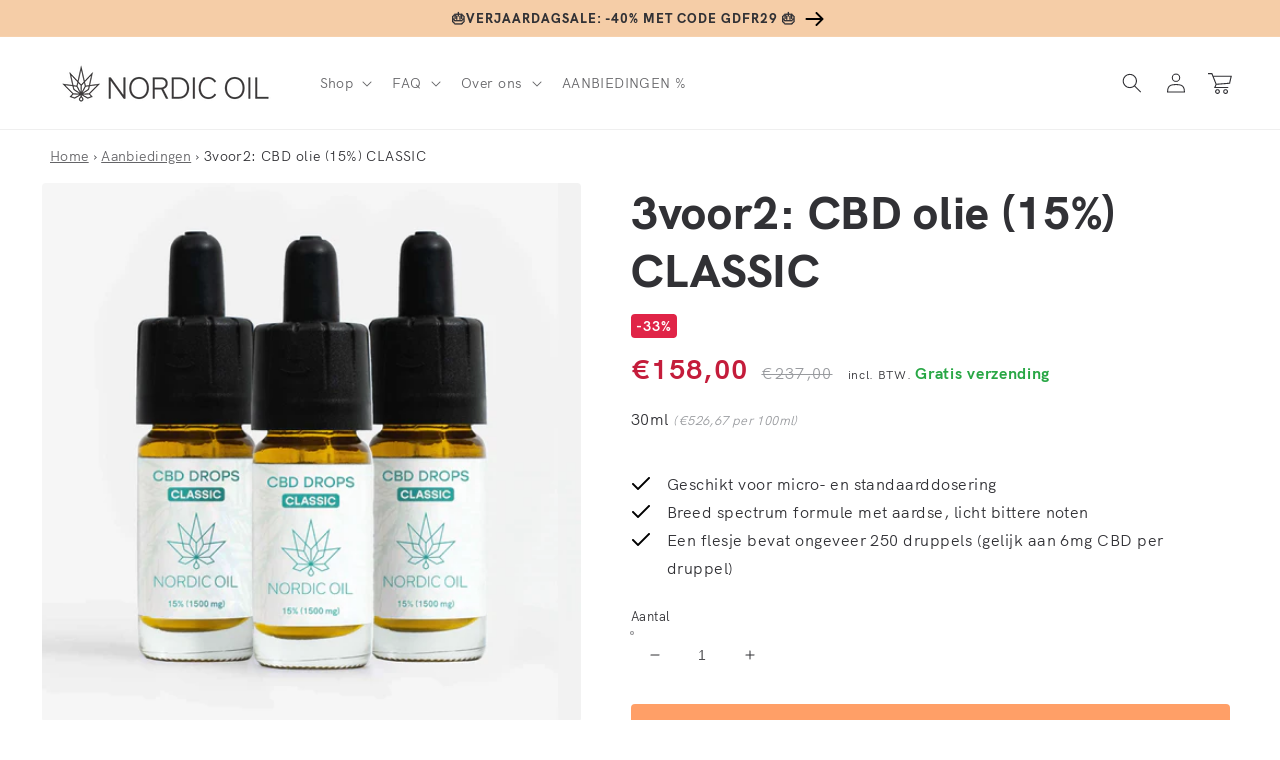

--- FILE ---
content_type: text/html; charset=utf-8
request_url: https://nordicoil.nl/products/3voor2-cbd-olie-15
body_size: 106766
content:
<!doctype html>
<html class="no-js" lang="nl">
  <head>
    <meta charset="utf-8">
    <meta http-equiv="X-UA-Compatible" content="IE=edge">
    <meta name="viewport" content="width=device-width,initial-scale=1">
    <meta name="theme-color" content="">
    
    
    <link rel="canonical" href="https://nordicoil.nl/products/3voor2-cbd-olie-15" />
    
    
<link rel="alternate" href="https://www.nordicoil.de/products/3fuer2-cbd-oel-15" hreflang="de" /><link rel="alternate" href="https://nordicoil.dk/products/3for2-cbd-olie-15" hreflang="da" /><link rel="alternate" href="https://nordicoil.se/products/3-x-cbd-aroma-oil-15" hreflang="sv" /><link rel="alternate" href="https://nordicoil.es/products/3por2-aceite-cbd-15" hreflang="es" /><link rel="alternate" href="https://nordicoil.fr/products/3pour2-huile-cbd-15" hreflang="fr" /><link rel="alternate" href="https://nordicoil.it/products/3for2-olio-cbd-15" hreflang="it" /><link rel="alternate" href="https://nordicoil.pl/products/3for2-olej-cbd-15" hreflang="pl" /><link rel="alternate" href="https://nordicoil.nl/products/3voor2-cbd-olie-15" hreflang="nl" /><link rel="alternate" href="https://nordicoil.pt/products/3por2-oleo-de-cbd-15" hreflang="pt" /><link rel="alternate" href="https://nordicoil.co.uk/products/3for2-cbd-oil-15pct" hreflang="en-gb" /><link rel="alternate" href="https://nordicoil.co.uk/products/3for2-cbd-oil-15pct" hreflang="en" /><link rel="alternate" href="https://nordicoil.fi/products/3for2-cbd-oeljy-15" hreflang="fi" /><link rel="alternate" href="https://nordicoil.jp/products/3for2-cbd-oil-15pct" hreflang="ja" /><link rel="alternate" href="https://nordicoil.co.uk/products/3for2-cbd-oil-15pct" hreflang="x-default" />
<link rel="preconnect" href="https://cdn.shopify.com" crossorigin>
    <script src="https://ajax.googleapis.com/ajax/libs/jquery/1.3.1/jquery.min.js" type="text/javascript"></script>
        
    <meta name="robots" content="index">
    
    <!-- Google Tag Manager -->
      <script>
    window.dataLayer = window.dataLayer || [];
    </script>
<script>(function(w,d,s,l,i){w[l]=w[l]||[];w[l].push({'gtm.start':
new Date().getTime(),event:'gtm.js'});var f=d.getElementsByTagName(s)[0],
j=d.createElement(s),dl=l!='dataLayer'?'&l='+l:'';j.async=true;j.src=
'https://www.googletagmanager.com/gtm.js?id='+i+dl;f.parentNode.insertBefore(j,f);
})(window,document,'script','dataLayer','GTM-NN8P8ZS');</script>
<!-- End Google Tag Manager --><link rel="icon" type="image/png" href="//nordicoil.nl/cdn/shop/files/favicon-32x32_32x32.png?v=1656938046"><link rel="preconnect" href="https://fonts.shopifycdn.com" crossorigin><title>
      CBD olie 15% aanbieding | Hoge korting
</title>

    
      <meta name="description" content="Hoge concentratie CBD olie van de beste kwaliteit. 3 halen 2 betalen. Betalen met iDEAL. Snelle levering. Bestel nu online. Goede klantenservice.">
    

    

<meta property="og:site_name" content="Nordic Oil - CBD Olie">
<meta property="og:url" content="https://nordicoil.nl/products/3voor2-cbd-olie-15">
<meta property="og:title" content="CBD olie 15% aanbieding | Hoge korting">
<meta property="og:type" content="product">
<meta property="og:description" content="Hoge concentratie CBD olie van de beste kwaliteit. 3 halen 2 betalen. Betalen met iDEAL. Snelle levering. Bestel nu online. Goede klantenservice."><meta property="og:image" content="http://nordicoil.nl/cdn/shop/files/oil-15-classic_342.webp?v=1769160279">
  <meta property="og:image:secure_url" content="https://nordicoil.nl/cdn/shop/files/oil-15-classic_342.webp?v=1769160279">
  <meta property="og:image:width" content="2048">
  <meta property="og:image:height" content="2048"><meta property="og:price:amount" content="158,00">
  <meta property="og:price:currency" content="EUR"><meta name="twitter:card" content="summary_large_image">
<meta name="twitter:title" content="CBD olie 15% aanbieding | Hoge korting">
<meta name="twitter:description" content="Hoge concentratie CBD olie van de beste kwaliteit. 3 halen 2 betalen. Betalen met iDEAL. Snelle levering. Bestel nu online. Goede klantenservice.">


    <script src="//nordicoil.nl/cdn/shop/t/3/assets/global.js?v=7499819088966263351736240751" defer="defer"></script>
    <script>window.performance && window.performance.mark && window.performance.mark('shopify.content_for_header.start');</script><meta id="shopify-digital-wallet" name="shopify-digital-wallet" content="/64678756571/digital_wallets/dialog">
<link rel="alternate" type="application/json+oembed" href="https://nordicoil.nl/products/3voor2-cbd-olie-15.oembed">
<script async="async" src="/checkouts/internal/preloads.js?locale=nl-NL"></script>
<script id="shopify-features" type="application/json">{"accessToken":"14828506423a3a55d5400de5b5220152","betas":["rich-media-storefront-analytics"],"domain":"nordicoil.nl","predictiveSearch":true,"shopId":64678756571,"locale":"nl"}</script>
<script>var Shopify = Shopify || {};
Shopify.shop = "nordic-oil-nl.myshopify.com";
Shopify.locale = "nl";
Shopify.currency = {"active":"EUR","rate":"1.0"};
Shopify.country = "NL";
Shopify.theme = {"name":"MASTER - JP - Please don't touch - NL","id":134432850139,"schema_name":"Dawn","schema_version":"3.0.0","theme_store_id":null,"role":"main"};
Shopify.theme.handle = "null";
Shopify.theme.style = {"id":null,"handle":null};
Shopify.cdnHost = "nordicoil.nl/cdn";
Shopify.routes = Shopify.routes || {};
Shopify.routes.root = "/";</script>
<script type="module">!function(o){(o.Shopify=o.Shopify||{}).modules=!0}(window);</script>
<script>!function(o){function n(){var o=[];function n(){o.push(Array.prototype.slice.apply(arguments))}return n.q=o,n}var t=o.Shopify=o.Shopify||{};t.loadFeatures=n(),t.autoloadFeatures=n()}(window);</script>
<script id="shop-js-analytics" type="application/json">{"pageType":"product"}</script>
<script defer="defer" async type="module" src="//nordicoil.nl/cdn/shopifycloud/shop-js/modules/v2/client.init-shop-cart-sync_UynczhNm.nl.esm.js"></script>
<script defer="defer" async type="module" src="//nordicoil.nl/cdn/shopifycloud/shop-js/modules/v2/chunk.common_DcaMryZs.esm.js"></script>
<script defer="defer" async type="module" src="//nordicoil.nl/cdn/shopifycloud/shop-js/modules/v2/chunk.modal_BN20bkrG.esm.js"></script>
<script type="module">
  await import("//nordicoil.nl/cdn/shopifycloud/shop-js/modules/v2/client.init-shop-cart-sync_UynczhNm.nl.esm.js");
await import("//nordicoil.nl/cdn/shopifycloud/shop-js/modules/v2/chunk.common_DcaMryZs.esm.js");
await import("//nordicoil.nl/cdn/shopifycloud/shop-js/modules/v2/chunk.modal_BN20bkrG.esm.js");

  window.Shopify.SignInWithShop?.initShopCartSync?.({"fedCMEnabled":true,"windoidEnabled":true});

</script>
<script>(function() {
  var isLoaded = false;
  function asyncLoad() {
    if (isLoaded) return;
    isLoaded = true;
    var urls = ["https:\/\/dr4qe3ddw9y32.cloudfront.net\/awin-shopify-integration-code.js?aid=18137\u0026v=shopifyApp_5.1.5\u0026ts=1744206182008\u0026shop=nordic-oil-nl.myshopify.com","https:\/\/cdn.nfcube.com\/instafeed-0acb77ef25ec784fa35bd89adf0680b9.js?shop=nordic-oil-nl.myshopify.com"];
    for (var i = 0; i < urls.length; i++) {
      var s = document.createElement('script');
      s.type = 'text/javascript';
      s.async = true;
      s.src = urls[i];
      var x = document.getElementsByTagName('script')[0];
      x.parentNode.insertBefore(s, x);
    }
  };
  if(window.attachEvent) {
    window.attachEvent('onload', asyncLoad);
  } else {
    window.addEventListener('load', asyncLoad, false);
  }
})();</script>
<script id="__st">var __st={"a":64678756571,"offset":3600,"reqid":"995dec3d-696d-4575-8bc1-03f59754f49d-1769601564","pageurl":"nordicoil.nl\/products\/3voor2-cbd-olie-15","u":"0e98a3932ad0","p":"product","rtyp":"product","rid":7739636121819};</script>
<script>window.ShopifyPaypalV4VisibilityTracking = true;</script>
<script id="captcha-bootstrap">!function(){'use strict';const t='contact',e='account',n='new_comment',o=[[t,t],['blogs',n],['comments',n],[t,'customer']],c=[[e,'customer_login'],[e,'guest_login'],[e,'recover_customer_password'],[e,'create_customer']],r=t=>t.map((([t,e])=>`form[action*='/${t}']:not([data-nocaptcha='true']) input[name='form_type'][value='${e}']`)).join(','),a=t=>()=>t?[...document.querySelectorAll(t)].map((t=>t.form)):[];function s(){const t=[...o],e=r(t);return a(e)}const i='password',u='form_key',d=['recaptcha-v3-token','g-recaptcha-response','h-captcha-response',i],f=()=>{try{return window.sessionStorage}catch{return}},m='__shopify_v',_=t=>t.elements[u];function p(t,e,n=!1){try{const o=window.sessionStorage,c=JSON.parse(o.getItem(e)),{data:r}=function(t){const{data:e,action:n}=t;return t[m]||n?{data:e,action:n}:{data:t,action:n}}(c);for(const[e,n]of Object.entries(r))t.elements[e]&&(t.elements[e].value=n);n&&o.removeItem(e)}catch(o){console.error('form repopulation failed',{error:o})}}const l='form_type',E='cptcha';function T(t){t.dataset[E]=!0}const w=window,h=w.document,L='Shopify',v='ce_forms',y='captcha';let A=!1;((t,e)=>{const n=(g='f06e6c50-85a8-45c8-87d0-21a2b65856fe',I='https://cdn.shopify.com/shopifycloud/storefront-forms-hcaptcha/ce_storefront_forms_captcha_hcaptcha.v1.5.2.iife.js',D={infoText:'Beschermd door hCaptcha',privacyText:'Privacy',termsText:'Voorwaarden'},(t,e,n)=>{const o=w[L][v],c=o.bindForm;if(c)return c(t,g,e,D).then(n);var r;o.q.push([[t,g,e,D],n]),r=I,A||(h.body.append(Object.assign(h.createElement('script'),{id:'captcha-provider',async:!0,src:r})),A=!0)});var g,I,D;w[L]=w[L]||{},w[L][v]=w[L][v]||{},w[L][v].q=[],w[L][y]=w[L][y]||{},w[L][y].protect=function(t,e){n(t,void 0,e),T(t)},Object.freeze(w[L][y]),function(t,e,n,w,h,L){const[v,y,A,g]=function(t,e,n){const i=e?o:[],u=t?c:[],d=[...i,...u],f=r(d),m=r(i),_=r(d.filter((([t,e])=>n.includes(e))));return[a(f),a(m),a(_),s()]}(w,h,L),I=t=>{const e=t.target;return e instanceof HTMLFormElement?e:e&&e.form},D=t=>v().includes(t);t.addEventListener('submit',(t=>{const e=I(t);if(!e)return;const n=D(e)&&!e.dataset.hcaptchaBound&&!e.dataset.recaptchaBound,o=_(e),c=g().includes(e)&&(!o||!o.value);(n||c)&&t.preventDefault(),c&&!n&&(function(t){try{if(!f())return;!function(t){const e=f();if(!e)return;const n=_(t);if(!n)return;const o=n.value;o&&e.removeItem(o)}(t);const e=Array.from(Array(32),(()=>Math.random().toString(36)[2])).join('');!function(t,e){_(t)||t.append(Object.assign(document.createElement('input'),{type:'hidden',name:u})),t.elements[u].value=e}(t,e),function(t,e){const n=f();if(!n)return;const o=[...t.querySelectorAll(`input[type='${i}']`)].map((({name:t})=>t)),c=[...d,...o],r={};for(const[a,s]of new FormData(t).entries())c.includes(a)||(r[a]=s);n.setItem(e,JSON.stringify({[m]:1,action:t.action,data:r}))}(t,e)}catch(e){console.error('failed to persist form',e)}}(e),e.submit())}));const S=(t,e)=>{t&&!t.dataset[E]&&(n(t,e.some((e=>e===t))),T(t))};for(const o of['focusin','change'])t.addEventListener(o,(t=>{const e=I(t);D(e)&&S(e,y())}));const B=e.get('form_key'),M=e.get(l),P=B&&M;t.addEventListener('DOMContentLoaded',(()=>{const t=y();if(P)for(const e of t)e.elements[l].value===M&&p(e,B);[...new Set([...A(),...v().filter((t=>'true'===t.dataset.shopifyCaptcha))])].forEach((e=>S(e,t)))}))}(h,new URLSearchParams(w.location.search),n,t,e,['guest_login'])})(!0,!0)}();</script>
<script integrity="sha256-4kQ18oKyAcykRKYeNunJcIwy7WH5gtpwJnB7kiuLZ1E=" data-source-attribution="shopify.loadfeatures" defer="defer" src="//nordicoil.nl/cdn/shopifycloud/storefront/assets/storefront/load_feature-a0a9edcb.js" crossorigin="anonymous"></script>
<script data-source-attribution="shopify.dynamic_checkout.dynamic.init">var Shopify=Shopify||{};Shopify.PaymentButton=Shopify.PaymentButton||{isStorefrontPortableWallets:!0,init:function(){window.Shopify.PaymentButton.init=function(){};var t=document.createElement("script");t.src="https://nordicoil.nl/cdn/shopifycloud/portable-wallets/latest/portable-wallets.nl.js",t.type="module",document.head.appendChild(t)}};
</script>
<script data-source-attribution="shopify.dynamic_checkout.buyer_consent">
  function portableWalletsHideBuyerConsent(e){var t=document.getElementById("shopify-buyer-consent"),n=document.getElementById("shopify-subscription-policy-button");t&&n&&(t.classList.add("hidden"),t.setAttribute("aria-hidden","true"),n.removeEventListener("click",e))}function portableWalletsShowBuyerConsent(e){var t=document.getElementById("shopify-buyer-consent"),n=document.getElementById("shopify-subscription-policy-button");t&&n&&(t.classList.remove("hidden"),t.removeAttribute("aria-hidden"),n.addEventListener("click",e))}window.Shopify?.PaymentButton&&(window.Shopify.PaymentButton.hideBuyerConsent=portableWalletsHideBuyerConsent,window.Shopify.PaymentButton.showBuyerConsent=portableWalletsShowBuyerConsent);
</script>
<script data-source-attribution="shopify.dynamic_checkout.cart.bootstrap">document.addEventListener("DOMContentLoaded",(function(){function t(){return document.querySelector("shopify-accelerated-checkout-cart, shopify-accelerated-checkout")}if(t())Shopify.PaymentButton.init();else{new MutationObserver((function(e,n){t()&&(Shopify.PaymentButton.init(),n.disconnect())})).observe(document.body,{childList:!0,subtree:!0})}}));
</script>
<link id="shopify-accelerated-checkout-styles" rel="stylesheet" media="screen" href="https://nordicoil.nl/cdn/shopifycloud/portable-wallets/latest/accelerated-checkout-backwards-compat.css" crossorigin="anonymous">
<style id="shopify-accelerated-checkout-cart">
        #shopify-buyer-consent {
  margin-top: 1em;
  display: inline-block;
  width: 100%;
}

#shopify-buyer-consent.hidden {
  display: none;
}

#shopify-subscription-policy-button {
  background: none;
  border: none;
  padding: 0;
  text-decoration: underline;
  font-size: inherit;
  cursor: pointer;
}

#shopify-subscription-policy-button::before {
  box-shadow: none;
}

      </style>
<script id="sections-script" data-sections="main-product,product-recommendations,header,footer" defer="defer" src="//nordicoil.nl/cdn/shop/t/3/compiled_assets/scripts.js?v=2277"></script>
<script>window.performance && window.performance.mark && window.performance.mark('shopify.content_for_header.end');</script>


    <style data-shopify>
      @font-face {
  font-family: Jost;
  font-weight: 400;
  font-style: normal;
  font-display: swap;
  src: url("//nordicoil.nl/cdn/fonts/jost/jost_n4.d47a1b6347ce4a4c9f437608011273009d91f2b7.woff2") format("woff2"),
       url("//nordicoil.nl/cdn/fonts/jost/jost_n4.791c46290e672b3f85c3d1c651ef2efa3819eadd.woff") format("woff");
}

      @font-face {
  font-family: Jost;
  font-weight: 700;
  font-style: normal;
  font-display: swap;
  src: url("//nordicoil.nl/cdn/fonts/jost/jost_n7.921dc18c13fa0b0c94c5e2517ffe06139c3615a3.woff2") format("woff2"),
       url("//nordicoil.nl/cdn/fonts/jost/jost_n7.cbfc16c98c1e195f46c536e775e4e959c5f2f22b.woff") format("woff");
}

      @font-face {
  font-family: Jost;
  font-weight: 400;
  font-style: italic;
  font-display: swap;
  src: url("//nordicoil.nl/cdn/fonts/jost/jost_i4.b690098389649750ada222b9763d55796c5283a5.woff2") format("woff2"),
       url("//nordicoil.nl/cdn/fonts/jost/jost_i4.fd766415a47e50b9e391ae7ec04e2ae25e7e28b0.woff") format("woff");
}

      @font-face {
  font-family: Jost;
  font-weight: 700;
  font-style: italic;
  font-display: swap;
  src: url("//nordicoil.nl/cdn/fonts/jost/jost_i7.d8201b854e41e19d7ed9b1a31fe4fe71deea6d3f.woff2") format("woff2"),
       url("//nordicoil.nl/cdn/fonts/jost/jost_i7.eae515c34e26b6c853efddc3fc0c552e0de63757.woff") format("woff");
}

      @font-face {
  font-family: Jost;
  font-weight: 500;
  font-style: normal;
  font-display: swap;
  src: url("//nordicoil.nl/cdn/fonts/jost/jost_n5.7c8497861ffd15f4e1284cd221f14658b0e95d61.woff2") format("woff2"),
       url("//nordicoil.nl/cdn/fonts/jost/jost_n5.fb6a06896db583cc2df5ba1b30d9c04383119dd9.woff") format("woff");
}


      :root {
        --font-body-family: Jost, sans-serif;
        --font-body-style: normal;
        --font-body-weight: 400;

        --font-heading-family: Jost, sans-serif;
        --font-heading-style: normal;
        --font-heading-weight: 500;

        --font-body-scale: 1.0;
        --font-heading-scale: 1.15;

        --color-base-text: 49, 49, 53;
        --color-shadow: 49, 49, 53;
        --color-base-background-1: 255, 255, 255;
        --color-base-background-2: 253, 247, 241;
        --color-base-solid-button-labels: 255, 255, 255;
        --color-base-outline-button-labels: 28, 28, 33;
        --color-base-accent-1: 28, 28, 33;
        --color-base-accent-2: 234, 246, 245;
        --color-base-custom-nordic: 251, 225, 204;
        --color-base-custom-bfcm: 232, 255, 0;
        --color-base-custom-black-friday: 0, 0, 0; 
        --payment-terms-background-color: #fff;

        --gradient-base-background-1: #fff;
        --gradient-base-background-2: #fdf7f1;
        --gradient-base-accent-1: linear-gradient(133deg, rgba(245, 205, 167, 1), rgba(245, 205, 167, 1) 100%);
        --gradient-base-accent-2: #eaf6f5;
        --gradient-base-custom-nordic: #fbe1cc;
        --gradient-base-custom-bfcm: #E8FF00;
        --gradient-base-custom-black-friday: #000000;

        --media-padding: px;
        --media-border-opacity: 0.0;
        --media-border-width: 0px;
        --media-radius: 8px;
        --media-shadow-opacity: 0.0;
        --media-shadow-horizontal-offset: 0px;
        --media-shadow-vertical-offset: 0px;
        --media-shadow-blur-radius: 0px;

        --page-width: 140rem;
        --page-width-margin: 0rem;

        --card-image-padding: 0.0rem;
        --card-corner-radius: 0.4rem;
        --card-text-alignment: left;
        --card-border-width: 0.0rem;
        --card-border-opacity: 0.0;
        --card-shadow-opacity: 0.0;
        --card-shadow-horizontal-offset: 0.0rem;
        --card-shadow-vertical-offset: 0.0rem;
        --card-shadow-blur-radius: 0.0rem;

        --badge-corner-radius: 0.4rem;

        --popup-border-width: 1px;
        --popup-border-opacity: 0.1;
        --popup-corner-radius: 8px;
        --popup-shadow-opacity: 0.0;
        --popup-shadow-horizontal-offset: 0px;
        --popup-shadow-vertical-offset: 0px;
        --popup-shadow-blur-radius: 0px;

        --drawer-border-width: 1px;
        --drawer-border-opacity: 0.1;
        --drawer-shadow-opacity: 0.0;
        --drawer-shadow-horizontal-offset: 0px;
        --drawer-shadow-vertical-offset: 0px;
        --drawer-shadow-blur-radius: 0px;

        --spacing-sections-desktop: 0px;
        --spacing-sections-mobile: 0px;

        --grid-desktop-vertical-spacing: 8px;
        --grid-desktop-horizontal-spacing: 16px;
        --grid-mobile-vertical-spacing: 4px;
        --grid-mobile-horizontal-spacing: 8px;

        --text-boxes-border-opacity: 0.0;
        --text-boxes-border-width: 0px;
        --text-boxes-radius: 8px;
        --text-boxes-shadow-opacity: 0.0;
        --text-boxes-shadow-horizontal-offset: 0px;
        --text-boxes-shadow-vertical-offset: 0px;
        --text-boxes-shadow-blur-radius: 0px;

        --buttons-radius: 4px;
        --buttons-radius-outset: 4px;
        --buttons-border-width: 0px;
        --buttons-border-opacity: 0.0;
        --buttons-shadow-opacity: 0.0;
        --buttons-shadow-horizontal-offset: 0px;
        --buttons-shadow-vertical-offset: 0px;
        --buttons-shadow-blur-radius: 0px;
        --buttons-border-offset: 0.3px;

        --inputs-radius: 4px;
        --inputs-border-width: 1px;
        --inputs-border-opacity: 0.55;
        --inputs-shadow-opacity: 0.0;
        --inputs-shadow-horizontal-offset: 0px;
        --inputs-margin-offset: 0px;
        --inputs-shadow-vertical-offset: 0px;
        --inputs-shadow-blur-radius: 0px;
        --inputs-radius-outset: 5px;

        --variant-pills-radius: 40px;
        --variant-pills-border-width: 1px;
        --variant-pills-border-opacity: 0.55;
        --variant-pills-shadow-opacity: 0.0;
        --variant-pills-shadow-horizontal-offset: 0px;
        --variant-pills-shadow-vertical-offset: 0px;
        --variant-pills-shadow-blur-radius: 0px;
      }

      *,
      *::before,
      *::after {
        box-sizing: inherit;
      }

      html {
        box-sizing: border-box;
        font-size: calc(var(--font-body-scale) * 62.5%);
        height: 100%;
      }

      body {
        display: grid;
        grid-template-rows: auto auto 1fr auto;
        grid-template-columns: 100%;
        min-height: 100%;
        margin: 0;
        font-size: 1.5rem;
        letter-spacing: 0.06rem;
        line-height: calc(1 + 0.8 / var(--font-body-scale));
        font-family: var(--font-body-family);
        font-style: var(--font-body-style);
        font-weight: var(--font-body-weight);
      }

      @media screen and (min-width: 750px) {
        body {
          font-size: 1.6rem;
        }
      }
    </style>

    <link href="//nordicoil.nl/cdn/shop/t/3/assets/base.css?v=91058168446693583021764750148" rel="stylesheet" type="text/css" media="all" />
<link rel="preload" as="font" href="//nordicoil.nl/cdn/shop/t/3/assets/HKGrotesk-Regular.woff2?v=39685267886043440071659543187" type="font/woff2" crossorigin="anonymous"><link rel="preload" as="font" href="//nordicoil.nl/cdn/shop/t/3/assets/HKGrotesk-Bold.woff2?v=55712404211959510201659543186" type="font/woff2" crossorigin="anonymous"><link rel="preload" as="font" href="//nordicoil.nl/cdn/shop/t/3/assets/HKGrotesk-ExtraBold.woff2?v=14214099021510419861659543187" type="font/woff2" crossorigin="anonymous"><link rel="stylesheet" href="//nordicoil.nl/cdn/shop/t/3/assets/component-predictive-search.css?v=165644661289088488651659543186" media="print" onload="this.media='all'"><script>document.documentElement.className = document.documentElement.className.replace('no-js', 'js');
    if (Shopify.designMode) {
      document.documentElement.classList.add('shopify-design-mode');
    }
    </script>
    
    
    




<script> // Javascript collecting data for c.io (Lov)
!function () {
  var i = "cioanalytics",
      analytics = (window[i] = window[i] || []);

  if (!analytics.initialize)
    if (analytics.invoked)
      window.console && console.error && console.error("Snippet included twice.");
    else {
      analytics.invoked = !0;
      analytics.methods = [
        "trackSubmit","trackClick","trackLink","trackForm","pageview",
        "identify","reset","group","track","ready","alias","debug","page",
        "once","off","on","addSourceMiddleware","addIntegrationMiddleware",
        "setAnonymousId","addDestinationMiddleware"
      ];

      analytics.factory = function (e) {
        return function () {
          var t = Array.prototype.slice.call(arguments);
          t.unshift(e);
          analytics.push(t);
          return analytics;
        };
      };

      for (var e = 0; e < analytics.methods.length; e++) {
        var key = analytics.methods[e];
        analytics[key] = analytics.factory(key);
      }

      analytics.load = function (key, e) {
        var t = document.createElement("script");
        t.type = "text/javascript";
        t.async = !0;
        t.setAttribute("data-global-customerio-analytics-key", i);
        t.src = "https://cdp.customer.io/v1/analytics-js/snippet/" + key + "/analytics.min.js";
        var n = document.getElementsByTagName("script")[0];
        n.parentNode.insertBefore(t, n);
        analytics._writeKey = key;
        analytics._loadOptions = e;
      };

      analytics.SNIPPET_VERSION = "4.15.3";

      analytics.load(
        "b87ecf0170ac37ae6abe",
        {
          integrations: {
            "Customer.io In-App Plugin": {
              anonymousInApp: true
            }
          }
        }
      );

      function getUrlParam(name) {
        return new URLSearchParams(window.location.search).get(name);
      }

      // 1. Check if utm_source=newsletter in the URL
      var utmSource = getUrlParam("utm_source");
      if (utmSource === "newsletter") {
        // Store it for the session
        sessionStorage.setItem("utmSource", "newsletter");
      }

      // 2. Check stored value in sessionStorage
      var storedSource = sessionStorage.getItem("utmSource");

      // 3. Send analytics page call
      if (storedSource === "newsletter") {
        analytics.page("Shop - newsletter");
      } else {
        analytics.page("Shop");
      }

    }
}();
</script>



 <script>     // Identifier for c.io In-App messaging (Lov)
cioanalytics.identify('', {
first_name: '',
last_name: '',
    email: '',
  id: ''
});
   </script>



    
  
  <!-- BEGIN app block: shopify://apps/hulk-form-builder/blocks/app-embed/b6b8dd14-356b-4725-a4ed-77232212b3c3 --><!-- BEGIN app snippet: hulkapps-formbuilder-theme-ext --><script type="text/javascript">
  
  if (typeof window.formbuilder_customer != "object") {
        window.formbuilder_customer = {}
  }

  window.hulkFormBuilder = {
    form_data: {},
    shop_data: {"shop_p38lbVJBaEokY46STHNq6A":{"shop_uuid":"p38lbVJBaEokY46STHNq6A","shop_timezone":"Europe\/Amsterdam","shop_id":69532,"shop_is_after_submit_enabled":true,"shop_shopify_plan":"Shopify Plus","shop_shopify_domain":"nordic-oil-nl.myshopify.com","shop_created_at":"2022-08-11T02:50:32.767-05:00","is_skip_metafield":false,"shop_deleted":false,"shop_disabled":false}},
    settings_data: {"shop_settings":{"shop_customise_msgs":[],"default_customise_msgs":{"is_required":"is required","thank_you":"Thank you! The form was submitted successfully.","processing":"Processing...","valid_data":"Please provide valid data","valid_email":"Provide valid email format","valid_tags":"HTML Tags are not allowed","valid_phone":"Provide valid phone number","valid_captcha":"Please provide valid captcha response","valid_url":"Provide valid URL","only_number_alloud":"Provide valid number in","number_less":"must be less than","number_more":"must be more than","image_must_less":"Image must be less than 20MB","image_number":"Images allowed","image_extension":"Invalid extension! Please provide image file","error_image_upload":"Error in image upload. Please try again.","error_file_upload":"Error in file upload. Please try again.","your_response":"Your response","error_form_submit":"Error occur.Please try again after sometime.","email_submitted":"Form with this email is already submitted","invalid_email_by_zerobounce":"The email address you entered appears to be invalid. Please check it and try again.","download_file":"Download file","card_details_invalid":"Your card details are invalid","card_details":"Card details","please_enter_card_details":"Please enter card details","card_number":"Card number","exp_mm":"Exp MM","exp_yy":"Exp YY","crd_cvc":"CVV","payment_value":"Payment amount","please_enter_payment_amount":"Please enter payment amount","address1":"Address line 1","address2":"Address line 2","city":"City","province":"Province","zipcode":"Zip code","country":"Country","blocked_domain":"This form does not accept addresses from","file_must_less":"File must be less than 20MB","file_extension":"Invalid extension! Please provide file","only_file_number_alloud":"files allowed","previous":"Previous","next":"Next","must_have_a_input":"Please enter at least one field.","please_enter_required_data":"Please enter required data","atleast_one_special_char":"Include at least one special character","atleast_one_lowercase_char":"Include at least one lowercase character","atleast_one_uppercase_char":"Include at least one uppercase character","atleast_one_number":"Include at least one number","must_have_8_chars":"Must have 8 characters long","be_between_8_and_12_chars":"Be between 8 and 12 characters long","please_select":"Please Select","phone_submitted":"Form with this phone number is already submitted","user_res_parse_error":"Error while submitting the form","valid_same_values":"values must be same","product_choice_clear_selection":"Clear Selection","picture_choice_clear_selection":"Clear Selection","remove_all_for_file_image_upload":"Remove All","invalid_file_type_for_image_upload":"You can't upload files of this type.","invalid_file_type_for_signature_upload":"You can't upload files of this type.","max_files_exceeded_for_file_upload":"You can not upload any more files.","max_files_exceeded_for_image_upload":"You can not upload any more files.","file_already_exist":"File already uploaded","max_limit_exceed":"You have added the maximum number of text fields.","cancel_upload_for_file_upload":"Cancel upload","cancel_upload_for_image_upload":"Cancel upload","cancel_upload_for_signature_upload":"Cancel upload"},"shop_blocked_domains":[]}},
    features_data: {"shop_plan_features":{"shop_plan_features":["unlimited-forms","full-design-customization","export-form-submissions","multiple-recipients-for-form-submissions","multiple-admin-notifications","enable-captcha","unlimited-file-uploads","save-submitted-form-data","set-auto-response-message","conditional-logic","form-banner","save-as-draft-facility","include-user-response-in-admin-email","disable-form-submission","file-upload"]}},
    shop: null,
    shop_id: null,
    plan_features: null,
    validateDoubleQuotes: false,
    assets: {
      extraFunctions: "https://cdn.shopify.com/extensions/019bb5ee-ec40-7527-955d-c1b8751eb060/form-builder-by-hulkapps-50/assets/extra-functions.js",
      extraStyles: "https://cdn.shopify.com/extensions/019bb5ee-ec40-7527-955d-c1b8751eb060/form-builder-by-hulkapps-50/assets/extra-styles.css",
      bootstrapStyles: "https://cdn.shopify.com/extensions/019bb5ee-ec40-7527-955d-c1b8751eb060/form-builder-by-hulkapps-50/assets/theme-app-extension-bootstrap.css"
    },
    translations: {
      htmlTagNotAllowed: "HTML Tags are not allowed",
      sqlQueryNotAllowed: "SQL Queries are not allowed",
      doubleQuoteNotAllowed: "Double quotes are not allowed",
      vorwerkHttpWwwNotAllowed: "The words \u0026#39;http\u0026#39; and \u0026#39;www\u0026#39; are not allowed. Please remove them and try again.",
      maxTextFieldsReached: "You have added the maximum number of text fields.",
      avoidNegativeWords: "Avoid negative words: Don\u0026#39;t use negative words in your contact message.",
      customDesignOnly: "This form is for custom designs requests. For general inquiries please contact our team at info@stagheaddesigns.com",
      zerobounceApiErrorMsg: "We couldn\u0026#39;t verify your email due to a technical issue. Please try again later.",
    }

  }

  

  window.FbThemeAppExtSettingsHash = {}
  
</script><!-- END app snippet --><!-- END app block --><!-- BEGIN app block: shopify://apps/judge-me-reviews/blocks/judgeme_core/61ccd3b1-a9f2-4160-9fe9-4fec8413e5d8 --><!-- Start of Judge.me Core -->






<link rel="dns-prefetch" href="https://cdnwidget.judge.me">
<link rel="dns-prefetch" href="https://cdn.judge.me">
<link rel="dns-prefetch" href="https://cdn1.judge.me">
<link rel="dns-prefetch" href="https://api.judge.me">

<script data-cfasync='false' class='jdgm-settings-script'>window.jdgmSettings={"pagination":5,"disable_web_reviews":false,"badge_no_review_text":"Geen beoordelingen","badge_n_reviews_text":"{{ n }} beoordeling/beoordelingen","hide_badge_preview_if_no_reviews":true,"badge_hide_text":false,"enforce_center_preview_badge":false,"widget_title":"Klantbeoordelingen","widget_open_form_text":"Schrijf een beoordeling","widget_close_form_text":"Beoordeling annuleren","widget_refresh_page_text":"Pagina vernieuwen","widget_summary_text":"Gebaseerd op {{ number_of_reviews }} beoordeling/beoordelingen","widget_no_review_text":"Wees de eerste om een beoordeling te schrijven","widget_name_field_text":"Weergavenaam","widget_verified_name_field_text":"Geverifieerde naam (openbaar)","widget_name_placeholder_text":"Weergavenaam","widget_required_field_error_text":"Dit veld is verplicht.","widget_email_field_text":"E-mailadres","widget_verified_email_field_text":"Geverifieerde e-mail (privé, kan niet worden bewerkt)","widget_email_placeholder_text":"Je e-mailadres","widget_email_field_error_text":"Voer een geldig e-mailadres in.","widget_rating_field_text":"Beoordeling","widget_review_title_field_text":"Titel beoordeling","widget_review_title_placeholder_text":"Geef je beoordeling een titel","widget_review_body_field_text":"Beoordeling inhoud","widget_review_body_placeholder_text":"Begin hier met schrijven...","widget_pictures_field_text":"Foto/Video (optioneel)","widget_submit_review_text":"Beoordeling indienen","widget_submit_verified_review_text":"Geverifieerde beoordeling indienen","widget_submit_success_msg_with_auto_publish":"Dank je wel! Vernieuw de pagina over een paar momenten om je beoordeling te zien. Je kunt je beoordeling verwijderen of bewerken door in te loggen bij \u003ca href='https://judge.me/login' target='_blank' rel='nofollow noopener'\u003eJudge.me\u003c/a\u003e","widget_submit_success_msg_no_auto_publish":"Dank je wel! Je beoordeling wordt gepubliceerd zodra deze is goedgekeurd door de winkelbeheerder. Je kunt je beoordeling verwijderen of bewerken door in te loggen bij \u003ca href='https://judge.me/login' target='_blank' rel='nofollow noopener'\u003eJudge.me\u003c/a\u003e","widget_show_default_reviews_out_of_total_text":"{{ n_reviews_shown }} van de {{ n_reviews }} beoordelingen worden getoond.","widget_show_all_link_text":"Toon alles","widget_show_less_link_text":"Toon minder","widget_author_said_text":"{{ reviewer_name }} zei:","widget_days_text":"{{ n }} dagen geleden","widget_weeks_text":"{{ n }} week/weken geleden","widget_months_text":"{{ n }} maand/maanden geleden","widget_years_text":"{{ n }} jaar/jaren geleden","widget_yesterday_text":"Gisteren","widget_today_text":"Vandaag","widget_replied_text":"\u003e\u003e {{ shop_name }} antwoordde:","widget_read_more_text":"Lees meer","widget_reviewer_name_as_initial":"","widget_rating_filter_color":"#fbcd0a","widget_rating_filter_see_all_text":"Bekijk alle beoordelingen","widget_sorting_most_recent_text":"Meest recent","widget_sorting_highest_rating_text":"Hoogste beoordeling","widget_sorting_lowest_rating_text":"Laagste beoordeling","widget_sorting_with_pictures_text":"Alleen foto's","widget_sorting_most_helpful_text":"Meest nuttig","widget_open_question_form_text":"Stel een vraag","widget_reviews_subtab_text":"Beoordelingen","widget_questions_subtab_text":"Vragen","widget_question_label_text":"Vraag","widget_answer_label_text":"Antwoord","widget_question_placeholder_text":"Schrijf hier je vraag","widget_submit_question_text":"Vraag indienen","widget_question_submit_success_text":"Bedankt voor je vraag! We zullen je op de hoogte stellen zodra deze is beantwoord.","verified_badge_text":"Geverifieerd","verified_badge_bg_color":"","verified_badge_text_color":"","verified_badge_placement":"left-of-reviewer-name","widget_review_max_height":"","widget_hide_border":false,"widget_social_share":false,"widget_thumb":false,"widget_review_location_show":false,"widget_location_format":"","all_reviews_include_out_of_store_products":true,"all_reviews_out_of_store_text":"(buiten de winkel)","all_reviews_pagination":100,"all_reviews_product_name_prefix_text":"over","enable_review_pictures":true,"enable_question_anwser":false,"widget_theme":"default","review_date_format":"dd/mm/yyyy","default_sort_method":"most-recent","widget_product_reviews_subtab_text":"Productbeoordelingen","widget_shop_reviews_subtab_text":"Winkelbeoordelingen","widget_other_products_reviews_text":"Beoordelingen voor andere producten","widget_store_reviews_subtab_text":"Winkelbeoordelingen","widget_no_store_reviews_text":"Deze winkel heeft nog geen beoordelingen","widget_web_restriction_product_reviews_text":"Dit product heeft nog geen beoordelingen","widget_no_items_text":"Geen items gevonden","widget_show_more_text":"Toon meer","widget_write_a_store_review_text":"Schrijf een winkelbeoordeling","widget_other_languages_heading":"Beoordelingen in andere talen","widget_translate_review_text":"Vertaal beoordeling naar {{ language }}","widget_translating_review_text":"Bezig met vertalen...","widget_show_original_translation_text":"Toon origineel ({{ language }})","widget_translate_review_failed_text":"Beoordeling kon niet worden vertaald.","widget_translate_review_retry_text":"Opnieuw proberen","widget_translate_review_try_again_later_text":"Probeer het later opnieuw","show_product_url_for_grouped_product":false,"widget_sorting_pictures_first_text":"Foto's eerst","show_pictures_on_all_rev_page_mobile":false,"show_pictures_on_all_rev_page_desktop":false,"floating_tab_hide_mobile_install_preference":false,"floating_tab_button_name":"★ Beoordelingen","floating_tab_title":"Laat klanten voor ons spreken","floating_tab_button_color":"","floating_tab_button_background_color":"","floating_tab_url":"","floating_tab_url_enabled":false,"floating_tab_tab_style":"text","all_reviews_text_badge_text":"Klanten beoordelen ons met {{ shop.metafields.judgeme.all_reviews_rating | round: 1 }}/5 op basis van {{ shop.metafields.judgeme.all_reviews_count }} beoordelingen.","all_reviews_text_badge_text_branded_style":"{{ shop.metafields.judgeme.all_reviews_rating | round: 1 }} van de 5 sterren op basis van {{ shop.metafields.judgeme.all_reviews_count }} beoordelingen","is_all_reviews_text_badge_a_link":false,"show_stars_for_all_reviews_text_badge":false,"all_reviews_text_badge_url":"","all_reviews_text_style":"branded","all_reviews_text_color_style":"judgeme_brand_color","all_reviews_text_color":"#108474","all_reviews_text_show_jm_brand":true,"featured_carousel_show_header":true,"featured_carousel_title":"Laat klanten voor ons spreken","testimonials_carousel_title":"Klanten beoordelen ons","videos_carousel_title":"Echte klantervaringen","cards_carousel_title":"Klanten beoordelen ons","featured_carousel_count_text":"uit {{ n }} beoordelingen","featured_carousel_add_link_to_all_reviews_page":false,"featured_carousel_url":"","featured_carousel_show_images":true,"featured_carousel_autoslide_interval":5,"featured_carousel_arrows_on_the_sides":false,"featured_carousel_height":250,"featured_carousel_width":80,"featured_carousel_image_size":0,"featured_carousel_image_height":250,"featured_carousel_arrow_color":"#eeeeee","verified_count_badge_style":"branded","verified_count_badge_orientation":"horizontal","verified_count_badge_color_style":"judgeme_brand_color","verified_count_badge_color":"#108474","is_verified_count_badge_a_link":false,"verified_count_badge_url":"","verified_count_badge_show_jm_brand":true,"widget_rating_preset_default":5,"widget_first_sub_tab":"product-reviews","widget_show_histogram":true,"widget_histogram_use_custom_color":false,"widget_pagination_use_custom_color":false,"widget_star_use_custom_color":false,"widget_verified_badge_use_custom_color":false,"widget_write_review_use_custom_color":false,"picture_reminder_submit_button":"Upload Pictures","enable_review_videos":false,"mute_video_by_default":false,"widget_sorting_videos_first_text":"Video's eerst","widget_review_pending_text":"In afwachting","featured_carousel_items_for_large_screen":3,"social_share_options_order":"Facebook,Twitter","remove_microdata_snippet":true,"disable_json_ld":false,"enable_json_ld_products":false,"preview_badge_show_question_text":false,"preview_badge_no_question_text":"Geen vragen","preview_badge_n_question_text":"{{ number_of_questions }} vraag/vragen","qa_badge_show_icon":false,"qa_badge_position":"same-row","remove_judgeme_branding":false,"widget_add_search_bar":false,"widget_search_bar_placeholder":"Zoeken","widget_sorting_verified_only_text":"Alleen geverifieerd","featured_carousel_theme":"default","featured_carousel_show_rating":true,"featured_carousel_show_title":true,"featured_carousel_show_body":true,"featured_carousel_show_date":false,"featured_carousel_show_reviewer":true,"featured_carousel_show_product":false,"featured_carousel_header_background_color":"#108474","featured_carousel_header_text_color":"#ffffff","featured_carousel_name_product_separator":"reviewed","featured_carousel_full_star_background":"#108474","featured_carousel_empty_star_background":"#dadada","featured_carousel_vertical_theme_background":"#f9fafb","featured_carousel_verified_badge_enable":true,"featured_carousel_verified_badge_color":"#108474","featured_carousel_border_style":"round","featured_carousel_review_line_length_limit":3,"featured_carousel_more_reviews_button_text":"Meer beoordelingen lezen","featured_carousel_view_product_button_text":"Product bekijken","all_reviews_page_load_reviews_on":"scroll","all_reviews_page_load_more_text":"Meer beoordelingen laden","disable_fb_tab_reviews":false,"enable_ajax_cdn_cache":false,"widget_advanced_speed_features":5,"widget_public_name_text":"openbaar weergegeven als","default_reviewer_name":"John Smith","default_reviewer_name_has_non_latin":true,"widget_reviewer_anonymous":"Anoniem","medals_widget_title":"Judge.me Beoordelingsmedailles","medals_widget_background_color":"#f9fafb","medals_widget_position":"footer_all_pages","medals_widget_border_color":"#f9fafb","medals_widget_verified_text_position":"left","medals_widget_use_monochromatic_version":false,"medals_widget_elements_color":"#108474","show_reviewer_avatar":true,"widget_invalid_yt_video_url_error_text":"Geen YouTube video URL","widget_max_length_field_error_text":"Voer niet meer dan {0} tekens in.","widget_show_country_flag":false,"widget_show_collected_via_shop_app":true,"widget_verified_by_shop_badge_style":"light","widget_verified_by_shop_text":"Geverifieerd door winkel","widget_show_photo_gallery":false,"widget_load_with_code_splitting":true,"widget_ugc_install_preference":false,"widget_ugc_title":"Door ons gemaakt, door jou gedeeld","widget_ugc_subtitle":"Tag ons om je afbeelding op onze pagina te zien","widget_ugc_arrows_color":"#ffffff","widget_ugc_primary_button_text":"Nu kopen","widget_ugc_primary_button_background_color":"#108474","widget_ugc_primary_button_text_color":"#ffffff","widget_ugc_primary_button_border_width":"0","widget_ugc_primary_button_border_style":"none","widget_ugc_primary_button_border_color":"#108474","widget_ugc_primary_button_border_radius":"25","widget_ugc_secondary_button_text":"Meer laden","widget_ugc_secondary_button_background_color":"#ffffff","widget_ugc_secondary_button_text_color":"#108474","widget_ugc_secondary_button_border_width":"2","widget_ugc_secondary_button_border_style":"solid","widget_ugc_secondary_button_border_color":"#108474","widget_ugc_secondary_button_border_radius":"25","widget_ugc_reviews_button_text":"Beoordelingen bekijken","widget_ugc_reviews_button_background_color":"#ffffff","widget_ugc_reviews_button_text_color":"#108474","widget_ugc_reviews_button_border_width":"2","widget_ugc_reviews_button_border_style":"solid","widget_ugc_reviews_button_border_color":"#108474","widget_ugc_reviews_button_border_radius":"25","widget_ugc_reviews_button_link_to":"judgeme-reviews-page","widget_ugc_show_post_date":true,"widget_ugc_max_width":"800","widget_rating_metafield_value_type":true,"widget_primary_color":"#F99C19","widget_enable_secondary_color":false,"widget_secondary_color":"#edf5f5","widget_summary_average_rating_text":"{{ average_rating }} van de 5","widget_media_grid_title":"Klantfoto's \u0026 -video's","widget_media_grid_see_more_text":"Meer bekijken","widget_round_style":false,"widget_show_product_medals":true,"widget_verified_by_judgeme_text":"Geverifieerd door Judge.me","widget_show_store_medals":true,"widget_verified_by_judgeme_text_in_store_medals":"Geverifieerd door Judge.me","widget_media_field_exceed_quantity_message":"Sorry, we kunnen slechts {{ max_media }} voor één beoordeling accepteren.","widget_media_field_exceed_limit_message":"{{ file_name }} is te groot, selecteer een {{ media_type }} kleiner dan {{ size_limit }}MB.","widget_review_submitted_text":"Beoordeling ingediend!","widget_question_submitted_text":"Vraag ingediend!","widget_close_form_text_question":"Annuleren","widget_write_your_answer_here_text":"Schrijf je antwoord hier","widget_enabled_branded_link":true,"widget_show_collected_by_judgeme":false,"widget_reviewer_name_color":"","widget_write_review_text_color":"","widget_write_review_bg_color":"","widget_collected_by_judgeme_text":"verzameld door Judge.me","widget_pagination_type":"standard","widget_load_more_text":"Meer laden","widget_load_more_color":"#108474","widget_full_review_text":"Volledige beoordeling","widget_read_more_reviews_text":"Meer beoordelingen lezen","widget_read_questions_text":"Vragen lezen","widget_questions_and_answers_text":"Vragen \u0026 antwoorden","widget_verified_by_text":"Geverifieerd door","widget_verified_text":"Geverifieerd","widget_number_of_reviews_text":"{{ number_of_reviews }} beoordelingen","widget_back_button_text":"Terug","widget_next_button_text":"Volgende","widget_custom_forms_filter_button":"Filters","custom_forms_style":"horizontal","widget_show_review_information":false,"how_reviews_are_collected":"Hoe worden beoordelingen verzameld?","widget_show_review_keywords":false,"widget_gdpr_statement":"Hoe we je gegevens gebruiken: We nemen alleen contact met je op over de beoordeling die je hebt achtergelaten, en alleen indien nodig. Door je beoordeling in te dienen, ga je akkoord met Judge.me's \u003ca href='https://judge.me/terms' target='_blank' rel='nofollow noopener'\u003evoorwaarden\u003c/a\u003e, \u003ca href='https://judge.me/privacy' target='_blank' rel='nofollow noopener'\u003eprivacy\u003c/a\u003e en \u003ca href='https://judge.me/content-policy' target='_blank' rel='nofollow noopener'\u003einhoud\u003c/a\u003e beleid.","widget_multilingual_sorting_enabled":false,"widget_translate_review_content_enabled":false,"widget_translate_review_content_method":"manual","popup_widget_review_selection":"automatically_with_pictures","popup_widget_round_border_style":true,"popup_widget_show_title":true,"popup_widget_show_body":true,"popup_widget_show_reviewer":false,"popup_widget_show_product":true,"popup_widget_show_pictures":true,"popup_widget_use_review_picture":true,"popup_widget_show_on_home_page":true,"popup_widget_show_on_product_page":true,"popup_widget_show_on_collection_page":true,"popup_widget_show_on_cart_page":true,"popup_widget_position":"bottom_left","popup_widget_first_review_delay":5,"popup_widget_duration":5,"popup_widget_interval":5,"popup_widget_review_count":5,"popup_widget_hide_on_mobile":true,"review_snippet_widget_round_border_style":true,"review_snippet_widget_card_color":"#FFFFFF","review_snippet_widget_slider_arrows_background_color":"#FFFFFF","review_snippet_widget_slider_arrows_color":"#000000","review_snippet_widget_star_color":"#108474","show_product_variant":false,"all_reviews_product_variant_label_text":"Variant: ","widget_show_verified_branding":false,"widget_ai_summary_title":"Klanten zeggen","widget_ai_summary_disclaimer":"AI-aangedreven reviewsamenvatting op basis van recente klantbeoordelingen","widget_show_ai_summary":false,"widget_show_ai_summary_bg":false,"widget_show_review_title_input":true,"redirect_reviewers_invited_via_email":"review_widget","request_store_review_after_product_review":false,"request_review_other_products_in_order":false,"review_form_color_scheme":"default","review_form_corner_style":"square","review_form_star_color":{},"review_form_text_color":"#333333","review_form_background_color":"#ffffff","review_form_field_background_color":"#fafafa","review_form_button_color":{},"review_form_button_text_color":"#ffffff","review_form_modal_overlay_color":"#000000","review_content_screen_title_text":"Hoe zou je dit product beoordelen?","review_content_introduction_text":"We zouden het op prijs stellen als je iets over je ervaring zou willen delen.","store_review_form_title_text":"Hoe zou je deze winkel beoordelen?","store_review_form_introduction_text":"We zouden het op prijs stellen als je iets over je ervaring zou willen delen.","show_review_guidance_text":true,"one_star_review_guidance_text":"Slecht","five_star_review_guidance_text":"Goed","customer_information_screen_title_text":"Over jou","customer_information_introduction_text":"Vertel ons meer over jezelf.","custom_questions_screen_title_text":"Uw ervaring in meer detail","custom_questions_introduction_text":"Hier zijn enkele vragen om ons te helpen uw ervaring beter te begrijpen.","review_submitted_screen_title_text":"Bedankt voor je beoordeling!","review_submitted_screen_thank_you_text":"We verwerken deze en hij zal binnenkort in de winkel verschijnen.","review_submitted_screen_email_verification_text":"Bevestig je e-mail door op de link te klikken die we je net hebben gestuurd. Dit helpt ons om beoordelingen authentiek te houden.","review_submitted_request_store_review_text":"Wilt u uw winkelervaring met ons delen?","review_submitted_review_other_products_text":"Wilt u deze producten beoordelen?","store_review_screen_title_text":"Wil je je ervaring met ons delen?","store_review_introduction_text":"We waarden je feedback en gebruiken het om te verbeteren. Deel alstublieft enige gedachten of suggesties die je hebt.","reviewer_media_screen_title_picture_text":"Deel een foto","reviewer_media_introduction_picture_text":"Upload een foto om uw recensie te ondersteunen.","reviewer_media_screen_title_video_text":"Deel een video","reviewer_media_introduction_video_text":"Upload een video om uw recensie te ondersteunen.","reviewer_media_screen_title_picture_or_video_text":"Deel een foto of video","reviewer_media_introduction_picture_or_video_text":"Upload een foto of video om uw recensie te ondersteunen.","reviewer_media_youtube_url_text":"Plak hier uw Youtube URL","advanced_settings_next_step_button_text":"Volgende","advanced_settings_close_review_button_text":"Sluiten","modal_write_review_flow":false,"write_review_flow_required_text":"Verplicht","write_review_flow_privacy_message_text":"We respecteren uw privacy.","write_review_flow_anonymous_text":"Anonieme beoordeling","write_review_flow_visibility_text":"Dit zal niet zichtbaar zijn voor andere klanten.","write_review_flow_multiple_selection_help_text":"Selecteer zoveel als je wilt","write_review_flow_single_selection_help_text":"Selecteer één optie","write_review_flow_required_field_error_text":"Dit veld is verplicht","write_review_flow_invalid_email_error_text":"Voer een geldig e-mailadres in","write_review_flow_max_length_error_text":"Max. {{ max_length }} tekens.","write_review_flow_media_upload_text":"\u003cb\u003eKlik om te uploaden\u003c/b\u003e of sleep en zet neer","write_review_flow_gdpr_statement":"We nemen alleen contact met u op over uw beoordeling indien nodig. Door uw beoordeling in te dienen, gaat u akkoord met onze \u003ca href='https://judge.me/terms' target='_blank' rel='nofollow noopener'\u003ealgemene voorwaarden\u003c/a\u003e en \u003ca href='https://judge.me/privacy' target='_blank' rel='nofollow noopener'\u003eprivacybeleid\u003c/a\u003e.","rating_only_reviews_enabled":false,"show_negative_reviews_help_screen":false,"new_review_flow_help_screen_rating_threshold":3,"negative_review_resolution_screen_title_text":"Vertel ons meer","negative_review_resolution_text":"Je ervaring is belangrijk voor ons. Als er problemen waren met je aankoop, staan we klaar om te helpen. Aarzel niet om contact met ons op te nemen, we zouden graag de gelegenheid hebben om dingen recht te zetten.","negative_review_resolution_button_text":"Neem contact op","negative_review_resolution_proceed_with_review_text":"Laat een beoordeling achter","negative_review_resolution_subject":"Probleem met aankoop van {{ shop_name }}.{{ order_name }}","preview_badge_collection_page_install_status":false,"widget_review_custom_css":"","preview_badge_custom_css":"","preview_badge_stars_count":"5-stars","featured_carousel_custom_css":"","floating_tab_custom_css":"","all_reviews_widget_custom_css":"","medals_widget_custom_css":"","verified_badge_custom_css":"","all_reviews_text_custom_css":"","transparency_badges_collected_via_store_invite":false,"transparency_badges_from_another_provider":false,"transparency_badges_collected_from_store_visitor":false,"transparency_badges_collected_by_verified_review_provider":false,"transparency_badges_earned_reward":false,"transparency_badges_collected_via_store_invite_text":"Beoordelingen verzameld via winkelinvitatie","transparency_badges_from_another_provider_text":"Beoordelingen verzameld van een andere dienst","transparency_badges_collected_from_store_visitor_text":"Beoordelingen verzameld van een winkelbezoeker","transparency_badges_written_in_google_text":"Beoordeling geschreven in Google","transparency_badges_written_in_etsy_text":"Beoordeling geschreven in Etsy","transparency_badges_written_in_shop_app_text":"Beoordeling geschreven in Shop App","transparency_badges_earned_reward_text":"Beoordeling heeft een beloning voor een toekomstige bestelling gewonnen","product_review_widget_per_page":10,"widget_store_review_label_text":"Winkelbeoordeling","checkout_comment_extension_title_on_product_page":"Customer Comments","checkout_comment_extension_num_latest_comment_show":5,"checkout_comment_extension_format":"name_and_timestamp","checkout_comment_customer_name":"last_initial","checkout_comment_comment_notification":true,"preview_badge_collection_page_install_preference":false,"preview_badge_home_page_install_preference":false,"preview_badge_product_page_install_preference":false,"review_widget_install_preference":"","review_carousel_install_preference":false,"floating_reviews_tab_install_preference":"none","verified_reviews_count_badge_install_preference":false,"all_reviews_text_install_preference":false,"review_widget_best_location":false,"judgeme_medals_install_preference":false,"review_widget_revamp_enabled":false,"review_widget_qna_enabled":false,"review_widget_header_theme":"minimal","review_widget_widget_title_enabled":true,"review_widget_header_text_size":"medium","review_widget_header_text_weight":"regular","review_widget_average_rating_style":"compact","review_widget_bar_chart_enabled":true,"review_widget_bar_chart_type":"numbers","review_widget_bar_chart_style":"standard","review_widget_expanded_media_gallery_enabled":false,"review_widget_reviews_section_theme":"standard","review_widget_image_style":"thumbnails","review_widget_review_image_ratio":"square","review_widget_stars_size":"medium","review_widget_verified_badge":"standard_text","review_widget_review_title_text_size":"medium","review_widget_review_text_size":"medium","review_widget_review_text_length":"medium","review_widget_number_of_columns_desktop":3,"review_widget_carousel_transition_speed":5,"review_widget_custom_questions_answers_display":"always","review_widget_button_text_color":"#FFFFFF","review_widget_text_color":"#000000","review_widget_lighter_text_color":"#7B7B7B","review_widget_corner_styling":"soft","review_widget_review_word_singular":"beoordeling","review_widget_review_word_plural":"beoordelingen","review_widget_voting_label":"Nuttig?","review_widget_shop_reply_label":"Antwoord van {{ shop_name }}:","review_widget_filters_title":"Filters","qna_widget_question_word_singular":"Vraag","qna_widget_question_word_plural":"Vragen","qna_widget_answer_reply_label":"Antwoord van {{ answerer_name }}:","qna_content_screen_title_text":"Vraag over dit product","qna_widget_question_required_field_error_text":"Vraag een vraag in.","qna_widget_flow_gdpr_statement":"We zullen je alleen contacteren over je vraag als dat nodig is. Door je vraag in te dienen, ga je akkoord met onze \u003ca href='https://judge.me/terms' target='_blank' rel='nofollow noopener'\u003evoorwaarden\u003c/a\u003e en \u003ca href='https://judge.me/privacy' target='_blank' rel='nofollow noopener'\u003eprivacybeleid\u003c/a\u003e.","qna_widget_question_submitted_text":"Bedankt voor je vraag!","qna_widget_close_form_text_question":"Sluiten","qna_widget_question_submit_success_text":"We zullen je informeren via e-mail wanneer we je vraag beantwoorden.","all_reviews_widget_v2025_enabled":false,"all_reviews_widget_v2025_header_theme":"default","all_reviews_widget_v2025_widget_title_enabled":true,"all_reviews_widget_v2025_header_text_size":"medium","all_reviews_widget_v2025_header_text_weight":"regular","all_reviews_widget_v2025_average_rating_style":"compact","all_reviews_widget_v2025_bar_chart_enabled":true,"all_reviews_widget_v2025_bar_chart_type":"numbers","all_reviews_widget_v2025_bar_chart_style":"standard","all_reviews_widget_v2025_expanded_media_gallery_enabled":false,"all_reviews_widget_v2025_show_store_medals":true,"all_reviews_widget_v2025_show_photo_gallery":true,"all_reviews_widget_v2025_show_review_keywords":false,"all_reviews_widget_v2025_show_ai_summary":false,"all_reviews_widget_v2025_show_ai_summary_bg":false,"all_reviews_widget_v2025_add_search_bar":false,"all_reviews_widget_v2025_default_sort_method":"most-recent","all_reviews_widget_v2025_reviews_per_page":10,"all_reviews_widget_v2025_reviews_section_theme":"default","all_reviews_widget_v2025_image_style":"thumbnails","all_reviews_widget_v2025_review_image_ratio":"square","all_reviews_widget_v2025_stars_size":"medium","all_reviews_widget_v2025_verified_badge":"bold_badge","all_reviews_widget_v2025_review_title_text_size":"medium","all_reviews_widget_v2025_review_text_size":"medium","all_reviews_widget_v2025_review_text_length":"medium","all_reviews_widget_v2025_number_of_columns_desktop":3,"all_reviews_widget_v2025_carousel_transition_speed":5,"all_reviews_widget_v2025_custom_questions_answers_display":"always","all_reviews_widget_v2025_show_product_variant":false,"all_reviews_widget_v2025_show_reviewer_avatar":true,"all_reviews_widget_v2025_reviewer_name_as_initial":"","all_reviews_widget_v2025_review_location_show":false,"all_reviews_widget_v2025_location_format":"","all_reviews_widget_v2025_show_country_flag":false,"all_reviews_widget_v2025_verified_by_shop_badge_style":"light","all_reviews_widget_v2025_social_share":false,"all_reviews_widget_v2025_social_share_options_order":"Facebook,Twitter,LinkedIn,Pinterest","all_reviews_widget_v2025_pagination_type":"standard","all_reviews_widget_v2025_button_text_color":"#FFFFFF","all_reviews_widget_v2025_text_color":"#000000","all_reviews_widget_v2025_lighter_text_color":"#7B7B7B","all_reviews_widget_v2025_corner_styling":"soft","all_reviews_widget_v2025_title":"Klantbeoordelingen","all_reviews_widget_v2025_ai_summary_title":"Klanten zeggen over deze winkel","all_reviews_widget_v2025_no_review_text":"Wees de eerste om een beoordeling te schrijven","platform":"shopify","branding_url":"https://app.judge.me/reviews","branding_text":"Aangedreven door Judge.me","locale":"en","reply_name":"Nordic Oil – NL","widget_version":"3.0","footer":true,"autopublish":true,"review_dates":true,"enable_custom_form":false,"shop_locale":"nl","enable_multi_locales_translations":false,"show_review_title_input":true,"review_verification_email_status":"always","can_be_branded":true,"reply_name_text":"Nordic Oil – NL"};</script> <style class='jdgm-settings-style'>﻿.jdgm-xx{left:0}:root{--jdgm-primary-color: #F99C19;--jdgm-secondary-color: rgba(249,156,25,0.1);--jdgm-star-color: #F99C19;--jdgm-write-review-text-color: white;--jdgm-write-review-bg-color: #F99C19;--jdgm-paginate-color: #F99C19;--jdgm-border-radius: 0;--jdgm-reviewer-name-color: #F99C19}.jdgm-histogram__bar-content{background-color:#F99C19}.jdgm-rev[data-verified-buyer=true] .jdgm-rev__icon.jdgm-rev__icon:after,.jdgm-rev__buyer-badge.jdgm-rev__buyer-badge{color:white;background-color:#F99C19}.jdgm-review-widget--small .jdgm-gallery.jdgm-gallery .jdgm-gallery__thumbnail-link:nth-child(8) .jdgm-gallery__thumbnail-wrapper.jdgm-gallery__thumbnail-wrapper:before{content:"Meer bekijken"}@media only screen and (min-width: 768px){.jdgm-gallery.jdgm-gallery .jdgm-gallery__thumbnail-link:nth-child(8) .jdgm-gallery__thumbnail-wrapper.jdgm-gallery__thumbnail-wrapper:before{content:"Meer bekijken"}}.jdgm-prev-badge[data-average-rating='0.00']{display:none !important}.jdgm-author-all-initials{display:none !important}.jdgm-author-last-initial{display:none !important}.jdgm-rev-widg__title{visibility:hidden}.jdgm-rev-widg__summary-text{visibility:hidden}.jdgm-prev-badge__text{visibility:hidden}.jdgm-rev__prod-link-prefix:before{content:'over'}.jdgm-rev__variant-label:before{content:'Variant: '}.jdgm-rev__out-of-store-text:before{content:'(buiten de winkel)'}@media only screen and (min-width: 768px){.jdgm-rev__pics .jdgm-rev_all-rev-page-picture-separator,.jdgm-rev__pics .jdgm-rev__product-picture{display:none}}@media only screen and (max-width: 768px){.jdgm-rev__pics .jdgm-rev_all-rev-page-picture-separator,.jdgm-rev__pics .jdgm-rev__product-picture{display:none}}.jdgm-preview-badge[data-template="product"]{display:none !important}.jdgm-preview-badge[data-template="collection"]{display:none !important}.jdgm-preview-badge[data-template="index"]{display:none !important}.jdgm-review-widget[data-from-snippet="true"]{display:none !important}.jdgm-verified-count-badget[data-from-snippet="true"]{display:none !important}.jdgm-carousel-wrapper[data-from-snippet="true"]{display:none !important}.jdgm-all-reviews-text[data-from-snippet="true"]{display:none !important}.jdgm-medals-section[data-from-snippet="true"]{display:none !important}.jdgm-ugc-media-wrapper[data-from-snippet="true"]{display:none !important}.jdgm-rev__transparency-badge[data-badge-type="review_collected_via_store_invitation"]{display:none !important}.jdgm-rev__transparency-badge[data-badge-type="review_collected_from_another_provider"]{display:none !important}.jdgm-rev__transparency-badge[data-badge-type="review_collected_from_store_visitor"]{display:none !important}.jdgm-rev__transparency-badge[data-badge-type="review_written_in_etsy"]{display:none !important}.jdgm-rev__transparency-badge[data-badge-type="review_written_in_google_business"]{display:none !important}.jdgm-rev__transparency-badge[data-badge-type="review_written_in_shop_app"]{display:none !important}.jdgm-rev__transparency-badge[data-badge-type="review_earned_for_future_purchase"]{display:none !important}.jdgm-review-snippet-widget .jdgm-rev-snippet-widget__cards-container .jdgm-rev-snippet-card{border-radius:8px;background:#fff}.jdgm-review-snippet-widget .jdgm-rev-snippet-widget__cards-container .jdgm-rev-snippet-card__rev-rating .jdgm-star{color:#108474}.jdgm-review-snippet-widget .jdgm-rev-snippet-widget__prev-btn,.jdgm-review-snippet-widget .jdgm-rev-snippet-widget__next-btn{border-radius:50%;background:#fff}.jdgm-review-snippet-widget .jdgm-rev-snippet-widget__prev-btn>svg,.jdgm-review-snippet-widget .jdgm-rev-snippet-widget__next-btn>svg{fill:#000}.jdgm-full-rev-modal.rev-snippet-widget .jm-mfp-container .jm-mfp-content,.jdgm-full-rev-modal.rev-snippet-widget .jm-mfp-container .jdgm-full-rev__icon,.jdgm-full-rev-modal.rev-snippet-widget .jm-mfp-container .jdgm-full-rev__pic-img,.jdgm-full-rev-modal.rev-snippet-widget .jm-mfp-container .jdgm-full-rev__reply{border-radius:8px}.jdgm-full-rev-modal.rev-snippet-widget .jm-mfp-container .jdgm-full-rev[data-verified-buyer="true"] .jdgm-full-rev__icon::after{border-radius:8px}.jdgm-full-rev-modal.rev-snippet-widget .jm-mfp-container .jdgm-full-rev .jdgm-rev__buyer-badge{border-radius:calc( 8px / 2 )}.jdgm-full-rev-modal.rev-snippet-widget .jm-mfp-container .jdgm-full-rev .jdgm-full-rev__replier::before{content:'Nordic Oil – NL'}.jdgm-full-rev-modal.rev-snippet-widget .jm-mfp-container .jdgm-full-rev .jdgm-full-rev__product-button{border-radius:calc( 8px * 6 )}
</style> <style class='jdgm-settings-style'></style>

  
  
  
  <style class='jdgm-miracle-styles'>
  @-webkit-keyframes jdgm-spin{0%{-webkit-transform:rotate(0deg);-ms-transform:rotate(0deg);transform:rotate(0deg)}100%{-webkit-transform:rotate(359deg);-ms-transform:rotate(359deg);transform:rotate(359deg)}}@keyframes jdgm-spin{0%{-webkit-transform:rotate(0deg);-ms-transform:rotate(0deg);transform:rotate(0deg)}100%{-webkit-transform:rotate(359deg);-ms-transform:rotate(359deg);transform:rotate(359deg)}}@font-face{font-family:'JudgemeStar';src:url("[data-uri]") format("woff");font-weight:normal;font-style:normal}.jdgm-star{font-family:'JudgemeStar';display:inline !important;text-decoration:none !important;padding:0 4px 0 0 !important;margin:0 !important;font-weight:bold;opacity:1;-webkit-font-smoothing:antialiased;-moz-osx-font-smoothing:grayscale}.jdgm-star:hover{opacity:1}.jdgm-star:last-of-type{padding:0 !important}.jdgm-star.jdgm--on:before{content:"\e000"}.jdgm-star.jdgm--off:before{content:"\e001"}.jdgm-star.jdgm--half:before{content:"\e002"}.jdgm-widget *{margin:0;line-height:1.4;-webkit-box-sizing:border-box;-moz-box-sizing:border-box;box-sizing:border-box;-webkit-overflow-scrolling:touch}.jdgm-hidden{display:none !important;visibility:hidden !important}.jdgm-temp-hidden{display:none}.jdgm-spinner{width:40px;height:40px;margin:auto;border-radius:50%;border-top:2px solid #eee;border-right:2px solid #eee;border-bottom:2px solid #eee;border-left:2px solid #ccc;-webkit-animation:jdgm-spin 0.8s infinite linear;animation:jdgm-spin 0.8s infinite linear}.jdgm-prev-badge{display:block !important}

</style>


  
  
   


<script data-cfasync='false' class='jdgm-script'>
!function(e){window.jdgm=window.jdgm||{},jdgm.CDN_HOST="https://cdnwidget.judge.me/",jdgm.CDN_HOST_ALT="https://cdn2.judge.me/cdn/widget_frontend/",jdgm.API_HOST="https://api.judge.me/",jdgm.CDN_BASE_URL="https://cdn.shopify.com/extensions/019c0406-388e-785b-8178-ae75ffffa7d8/judgeme-extensions-321/assets/",
jdgm.docReady=function(d){(e.attachEvent?"complete"===e.readyState:"loading"!==e.readyState)?
setTimeout(d,0):e.addEventListener("DOMContentLoaded",d)},jdgm.loadCSS=function(d,t,o,a){
!o&&jdgm.loadCSS.requestedUrls.indexOf(d)>=0||(jdgm.loadCSS.requestedUrls.push(d),
(a=e.createElement("link")).rel="stylesheet",a.class="jdgm-stylesheet",a.media="nope!",
a.href=d,a.onload=function(){this.media="all",t&&setTimeout(t)},e.body.appendChild(a))},
jdgm.loadCSS.requestedUrls=[],jdgm.loadJS=function(e,d){var t=new XMLHttpRequest;
t.onreadystatechange=function(){4===t.readyState&&(Function(t.response)(),d&&d(t.response))},
t.open("GET",e),t.onerror=function(){if(e.indexOf(jdgm.CDN_HOST)===0&&jdgm.CDN_HOST_ALT!==jdgm.CDN_HOST){var f=e.replace(jdgm.CDN_HOST,jdgm.CDN_HOST_ALT);jdgm.loadJS(f,d)}},t.send()},jdgm.docReady((function(){(window.jdgmLoadCSS||e.querySelectorAll(
".jdgm-widget, .jdgm-all-reviews-page").length>0)&&(jdgmSettings.widget_load_with_code_splitting?
parseFloat(jdgmSettings.widget_version)>=3?jdgm.loadCSS(jdgm.CDN_HOST+"widget_v3/base.css"):
jdgm.loadCSS(jdgm.CDN_HOST+"widget/base.css"):jdgm.loadCSS(jdgm.CDN_HOST+"shopify_v2.css"),
jdgm.loadJS(jdgm.CDN_HOST+"loa"+"der.js"))}))}(document);
</script>
<noscript><link rel="stylesheet" type="text/css" media="all" href="https://cdnwidget.judge.me/shopify_v2.css"></noscript>

<!-- BEGIN app snippet: theme_fix_tags --><script>
  (function() {
    var jdgmThemeFixes = null;
    if (!jdgmThemeFixes) return;
    var thisThemeFix = jdgmThemeFixes[Shopify.theme.id];
    if (!thisThemeFix) return;

    if (thisThemeFix.html) {
      document.addEventListener("DOMContentLoaded", function() {
        var htmlDiv = document.createElement('div');
        htmlDiv.classList.add('jdgm-theme-fix-html');
        htmlDiv.innerHTML = thisThemeFix.html;
        document.body.append(htmlDiv);
      });
    };

    if (thisThemeFix.css) {
      var styleTag = document.createElement('style');
      styleTag.classList.add('jdgm-theme-fix-style');
      styleTag.innerHTML = thisThemeFix.css;
      document.head.append(styleTag);
    };

    if (thisThemeFix.js) {
      var scriptTag = document.createElement('script');
      scriptTag.classList.add('jdgm-theme-fix-script');
      scriptTag.innerHTML = thisThemeFix.js;
      document.head.append(scriptTag);
    };
  })();
</script>
<!-- END app snippet -->
<!-- End of Judge.me Core -->



<!-- END app block --><!-- BEGIN app block: shopify://apps/uppromote-affiliate/blocks/core-script/64c32457-930d-4cb9-9641-e24c0d9cf1f4 --><!-- BEGIN app snippet: core-metafields-setting --><!--suppress ES6ConvertVarToLetConst -->
<script type="application/json" id="core-uppromote-settings">{"app_env":{"env":"production"}}</script>
<script type="application/json" id="core-uppromote-cart">{"note":null,"attributes":{},"original_total_price":0,"total_price":0,"total_discount":0,"total_weight":0.0,"item_count":0,"items":[],"requires_shipping":false,"currency":"EUR","items_subtotal_price":0,"cart_level_discount_applications":[],"checkout_charge_amount":0}</script>
<script id="core-uppromote-quick-store-tracking-vars">
    function getDocumentContext(){const{href:a,hash:b,host:c,hostname:d,origin:e,pathname:f,port:g,protocol:h,search:i}=window.location,j=document.referrer,k=document.characterSet,l=document.title;return{location:{href:a,hash:b,host:c,hostname:d,origin:e,pathname:f,port:g,protocol:h,search:i},referrer:j||document.location.href,characterSet:k,title:l}}function getNavigatorContext(){const{language:a,cookieEnabled:b,languages:c,userAgent:d}=navigator;return{language:a,cookieEnabled:b,languages:c,userAgent:d}}function getWindowContext(){const{innerHeight:a,innerWidth:b,outerHeight:c,outerWidth:d,origin:e,screen:{height:j,width:k},screenX:f,screenY:g,scrollX:h,scrollY:i}=window;return{innerHeight:a,innerWidth:b,outerHeight:c,outerWidth:d,origin:e,screen:{screenHeight:j,screenWidth:k},screenX:f,screenY:g,scrollX:h,scrollY:i,location:getDocumentContext().location}}function getContext(){return{document:getDocumentContext(),navigator:getNavigatorContext(),window:getWindowContext()}}
    if (window.location.href.includes('?sca_ref=')) {
        localStorage.setItem('__up_lastViewedPageContext', JSON.stringify({
            context: getContext(),
            timestamp: new Date().toISOString(),
        }))
    }
</script>

<script id="core-uppromote-setting-booster">
    var UpPromoteCoreSettings = JSON.parse(document.getElementById('core-uppromote-settings').textContent)
    UpPromoteCoreSettings.currentCart = JSON.parse(document.getElementById('core-uppromote-cart')?.textContent || '{}')
    const idToClean = ['core-uppromote-settings', 'core-uppromote-cart', 'core-uppromote-setting-booster', 'core-uppromote-quick-store-tracking-vars']
    idToClean.forEach(id => {
        document.getElementById(id)?.remove()
    })
</script>
<!-- END app snippet -->


<!-- END app block --><!-- BEGIN app block: shopify://apps/stape-conversion-tracking/blocks/gtm/7e13c847-7971-409d-8fe0-29ec14d5f048 --><script>
  window.lsData = {};
  window.dataLayer = window.dataLayer || [];
  window.addEventListener("message", (event) => {
    if (event.data?.event) {
      window.dataLayer.push(event.data);
    }
  });
  window.dataShopStape = {
    shop: "nordicoil.nl",
    shopId: "64678756571",
  }
</script>

<!-- END app block --><script src="https://cdn.shopify.com/extensions/019bb5ee-ec40-7527-955d-c1b8751eb060/form-builder-by-hulkapps-50/assets/form-builder-script.js" type="text/javascript" defer="defer"></script>
<script src="https://cdn.shopify.com/extensions/019c0406-388e-785b-8178-ae75ffffa7d8/judgeme-extensions-321/assets/loader.js" type="text/javascript" defer="defer"></script>
<script src="https://cdn.shopify.com/extensions/019be912-7856-7c1f-9705-c70a8c8d7a8b/app-109/assets/core.min.js" type="text/javascript" defer="defer"></script>
<script src="https://cdn.shopify.com/extensions/019bfabb-cffe-7cac-851e-a548516beb44/stape-remix-30/assets/widget.js" type="text/javascript" defer="defer"></script>
<link href="https://monorail-edge.shopifysvc.com" rel="dns-prefetch">
<script>(function(){if ("sendBeacon" in navigator && "performance" in window) {try {var session_token_from_headers = performance.getEntriesByType('navigation')[0].serverTiming.find(x => x.name == '_s').description;} catch {var session_token_from_headers = undefined;}var session_cookie_matches = document.cookie.match(/_shopify_s=([^;]*)/);var session_token_from_cookie = session_cookie_matches && session_cookie_matches.length === 2 ? session_cookie_matches[1] : "";var session_token = session_token_from_headers || session_token_from_cookie || "";function handle_abandonment_event(e) {var entries = performance.getEntries().filter(function(entry) {return /monorail-edge.shopifysvc.com/.test(entry.name);});if (!window.abandonment_tracked && entries.length === 0) {window.abandonment_tracked = true;var currentMs = Date.now();var navigation_start = performance.timing.navigationStart;var payload = {shop_id: 64678756571,url: window.location.href,navigation_start,duration: currentMs - navigation_start,session_token,page_type: "product"};window.navigator.sendBeacon("https://monorail-edge.shopifysvc.com/v1/produce", JSON.stringify({schema_id: "online_store_buyer_site_abandonment/1.1",payload: payload,metadata: {event_created_at_ms: currentMs,event_sent_at_ms: currentMs}}));}}window.addEventListener('pagehide', handle_abandonment_event);}}());</script>
<script id="web-pixels-manager-setup">(function e(e,d,r,n,o){if(void 0===o&&(o={}),!Boolean(null===(a=null===(i=window.Shopify)||void 0===i?void 0:i.analytics)||void 0===a?void 0:a.replayQueue)){var i,a;window.Shopify=window.Shopify||{};var t=window.Shopify;t.analytics=t.analytics||{};var s=t.analytics;s.replayQueue=[],s.publish=function(e,d,r){return s.replayQueue.push([e,d,r]),!0};try{self.performance.mark("wpm:start")}catch(e){}var l=function(){var e={modern:/Edge?\/(1{2}[4-9]|1[2-9]\d|[2-9]\d{2}|\d{4,})\.\d+(\.\d+|)|Firefox\/(1{2}[4-9]|1[2-9]\d|[2-9]\d{2}|\d{4,})\.\d+(\.\d+|)|Chrom(ium|e)\/(9{2}|\d{3,})\.\d+(\.\d+|)|(Maci|X1{2}).+ Version\/(15\.\d+|(1[6-9]|[2-9]\d|\d{3,})\.\d+)([,.]\d+|)( \(\w+\)|)( Mobile\/\w+|) Safari\/|Chrome.+OPR\/(9{2}|\d{3,})\.\d+\.\d+|(CPU[ +]OS|iPhone[ +]OS|CPU[ +]iPhone|CPU IPhone OS|CPU iPad OS)[ +]+(15[._]\d+|(1[6-9]|[2-9]\d|\d{3,})[._]\d+)([._]\d+|)|Android:?[ /-](13[3-9]|1[4-9]\d|[2-9]\d{2}|\d{4,})(\.\d+|)(\.\d+|)|Android.+Firefox\/(13[5-9]|1[4-9]\d|[2-9]\d{2}|\d{4,})\.\d+(\.\d+|)|Android.+Chrom(ium|e)\/(13[3-9]|1[4-9]\d|[2-9]\d{2}|\d{4,})\.\d+(\.\d+|)|SamsungBrowser\/([2-9]\d|\d{3,})\.\d+/,legacy:/Edge?\/(1[6-9]|[2-9]\d|\d{3,})\.\d+(\.\d+|)|Firefox\/(5[4-9]|[6-9]\d|\d{3,})\.\d+(\.\d+|)|Chrom(ium|e)\/(5[1-9]|[6-9]\d|\d{3,})\.\d+(\.\d+|)([\d.]+$|.*Safari\/(?![\d.]+ Edge\/[\d.]+$))|(Maci|X1{2}).+ Version\/(10\.\d+|(1[1-9]|[2-9]\d|\d{3,})\.\d+)([,.]\d+|)( \(\w+\)|)( Mobile\/\w+|) Safari\/|Chrome.+OPR\/(3[89]|[4-9]\d|\d{3,})\.\d+\.\d+|(CPU[ +]OS|iPhone[ +]OS|CPU[ +]iPhone|CPU IPhone OS|CPU iPad OS)[ +]+(10[._]\d+|(1[1-9]|[2-9]\d|\d{3,})[._]\d+)([._]\d+|)|Android:?[ /-](13[3-9]|1[4-9]\d|[2-9]\d{2}|\d{4,})(\.\d+|)(\.\d+|)|Mobile Safari.+OPR\/([89]\d|\d{3,})\.\d+\.\d+|Android.+Firefox\/(13[5-9]|1[4-9]\d|[2-9]\d{2}|\d{4,})\.\d+(\.\d+|)|Android.+Chrom(ium|e)\/(13[3-9]|1[4-9]\d|[2-9]\d{2}|\d{4,})\.\d+(\.\d+|)|Android.+(UC? ?Browser|UCWEB|U3)[ /]?(15\.([5-9]|\d{2,})|(1[6-9]|[2-9]\d|\d{3,})\.\d+)\.\d+|SamsungBrowser\/(5\.\d+|([6-9]|\d{2,})\.\d+)|Android.+MQ{2}Browser\/(14(\.(9|\d{2,})|)|(1[5-9]|[2-9]\d|\d{3,})(\.\d+|))(\.\d+|)|K[Aa][Ii]OS\/(3\.\d+|([4-9]|\d{2,})\.\d+)(\.\d+|)/},d=e.modern,r=e.legacy,n=navigator.userAgent;return n.match(d)?"modern":n.match(r)?"legacy":"unknown"}(),u="modern"===l?"modern":"legacy",c=(null!=n?n:{modern:"",legacy:""})[u],f=function(e){return[e.baseUrl,"/wpm","/b",e.hashVersion,"modern"===e.buildTarget?"m":"l",".js"].join("")}({baseUrl:d,hashVersion:r,buildTarget:u}),m=function(e){var d=e.version,r=e.bundleTarget,n=e.surface,o=e.pageUrl,i=e.monorailEndpoint;return{emit:function(e){var a=e.status,t=e.errorMsg,s=(new Date).getTime(),l=JSON.stringify({metadata:{event_sent_at_ms:s},events:[{schema_id:"web_pixels_manager_load/3.1",payload:{version:d,bundle_target:r,page_url:o,status:a,surface:n,error_msg:t},metadata:{event_created_at_ms:s}}]});if(!i)return console&&console.warn&&console.warn("[Web Pixels Manager] No Monorail endpoint provided, skipping logging."),!1;try{return self.navigator.sendBeacon.bind(self.navigator)(i,l)}catch(e){}var u=new XMLHttpRequest;try{return u.open("POST",i,!0),u.setRequestHeader("Content-Type","text/plain"),u.send(l),!0}catch(e){return console&&console.warn&&console.warn("[Web Pixels Manager] Got an unhandled error while logging to Monorail."),!1}}}}({version:r,bundleTarget:l,surface:e.surface,pageUrl:self.location.href,monorailEndpoint:e.monorailEndpoint});try{o.browserTarget=l,function(e){var d=e.src,r=e.async,n=void 0===r||r,o=e.onload,i=e.onerror,a=e.sri,t=e.scriptDataAttributes,s=void 0===t?{}:t,l=document.createElement("script"),u=document.querySelector("head"),c=document.querySelector("body");if(l.async=n,l.src=d,a&&(l.integrity=a,l.crossOrigin="anonymous"),s)for(var f in s)if(Object.prototype.hasOwnProperty.call(s,f))try{l.dataset[f]=s[f]}catch(e){}if(o&&l.addEventListener("load",o),i&&l.addEventListener("error",i),u)u.appendChild(l);else{if(!c)throw new Error("Did not find a head or body element to append the script");c.appendChild(l)}}({src:f,async:!0,onload:function(){if(!function(){var e,d;return Boolean(null===(d=null===(e=window.Shopify)||void 0===e?void 0:e.analytics)||void 0===d?void 0:d.initialized)}()){var d=window.webPixelsManager.init(e)||void 0;if(d){var r=window.Shopify.analytics;r.replayQueue.forEach((function(e){var r=e[0],n=e[1],o=e[2];d.publishCustomEvent(r,n,o)})),r.replayQueue=[],r.publish=d.publishCustomEvent,r.visitor=d.visitor,r.initialized=!0}}},onerror:function(){return m.emit({status:"failed",errorMsg:"".concat(f," has failed to load")})},sri:function(e){var d=/^sha384-[A-Za-z0-9+/=]+$/;return"string"==typeof e&&d.test(e)}(c)?c:"",scriptDataAttributes:o}),m.emit({status:"loading"})}catch(e){m.emit({status:"failed",errorMsg:(null==e?void 0:e.message)||"Unknown error"})}}})({shopId: 64678756571,storefrontBaseUrl: "https://nordicoil.nl",extensionsBaseUrl: "https://extensions.shopifycdn.com/cdn/shopifycloud/web-pixels-manager",monorailEndpoint: "https://monorail-edge.shopifysvc.com/unstable/produce_batch",surface: "storefront-renderer",enabledBetaFlags: ["2dca8a86"],webPixelsConfigList: [{"id":"2144665928","configuration":"{\"webPixelName\":\"Judge.me\"}","eventPayloadVersion":"v1","runtimeContext":"STRICT","scriptVersion":"34ad157958823915625854214640f0bf","type":"APP","apiClientId":683015,"privacyPurposes":["ANALYTICS"],"dataSharingAdjustments":{"protectedCustomerApprovalScopes":["read_customer_email","read_customer_name","read_customer_personal_data","read_customer_phone"]}},{"id":"1841267016","configuration":"{\"accountID\":\"64678756571\"}","eventPayloadVersion":"v1","runtimeContext":"STRICT","scriptVersion":"c0a2ceb098b536858278d481fbeefe60","type":"APP","apiClientId":10250649601,"privacyPurposes":[],"dataSharingAdjustments":{"protectedCustomerApprovalScopes":["read_customer_address","read_customer_email","read_customer_name","read_customer_personal_data","read_customer_phone"]}},{"id":"1822196040","configuration":"{\"advertiserId\":\"18137\",\"shopDomain\":\"nordic-oil-nl.myshopify.com\",\"appVersion\":\"shopifyApp_5.1.5\"}","eventPayloadVersion":"v1","runtimeContext":"STRICT","scriptVersion":"1a9b197b9c069133fae8fa2fc7a957a6","type":"APP","apiClientId":2887701,"privacyPurposes":["ANALYTICS","MARKETING"],"dataSharingAdjustments":{"protectedCustomerApprovalScopes":["read_customer_personal_data"]}},{"id":"1517027656","configuration":"{\"shopId\":\"79723\",\"env\":\"production\",\"metaData\":\"[]\"}","eventPayloadVersion":"v1","runtimeContext":"STRICT","scriptVersion":"c5d4d7bbb4a4a4292a8a7b5334af7e3d","type":"APP","apiClientId":2773553,"privacyPurposes":[],"dataSharingAdjustments":{"protectedCustomerApprovalScopes":["read_customer_address","read_customer_email","read_customer_name","read_customer_personal_data","read_customer_phone"]}},{"id":"1004175688","configuration":"{\"config\":\"{\\\"pixel_id\\\":\\\"G-QYKXM709N6\\\",\\\"gtag_events\\\":[{\\\"type\\\":\\\"purchase\\\",\\\"action_label\\\":\\\"G-QYKXM709N6\\\"},{\\\"type\\\":\\\"page_view\\\",\\\"action_label\\\":\\\"G-QYKXM709N6\\\"},{\\\"type\\\":\\\"view_item\\\",\\\"action_label\\\":\\\"G-QYKXM709N6\\\"},{\\\"type\\\":\\\"search\\\",\\\"action_label\\\":\\\"G-QYKXM709N6\\\"},{\\\"type\\\":\\\"add_to_cart\\\",\\\"action_label\\\":\\\"G-QYKXM709N6\\\"},{\\\"type\\\":\\\"begin_checkout\\\",\\\"action_label\\\":\\\"G-QYKXM709N6\\\"},{\\\"type\\\":\\\"add_payment_info\\\",\\\"action_label\\\":\\\"G-QYKXM709N6\\\"}],\\\"enable_monitoring_mode\\\":false}\"}","eventPayloadVersion":"v1","runtimeContext":"OPEN","scriptVersion":"b2a88bafab3e21179ed38636efcd8a93","type":"APP","apiClientId":1780363,"privacyPurposes":[],"dataSharingAdjustments":{"protectedCustomerApprovalScopes":["read_customer_address","read_customer_email","read_customer_name","read_customer_personal_data","read_customer_phone"]}},{"id":"86507848","eventPayloadVersion":"1","runtimeContext":"LAX","scriptVersion":"1","type":"CUSTOM","privacyPurposes":["ANALYTICS","MARKETING","SALE_OF_DATA"],"name":"GTM"},{"id":"201032008","eventPayloadVersion":"1","runtimeContext":"LAX","scriptVersion":"1","type":"CUSTOM","privacyPurposes":[],"name":"Stape.io"},{"id":"shopify-app-pixel","configuration":"{}","eventPayloadVersion":"v1","runtimeContext":"STRICT","scriptVersion":"0450","apiClientId":"shopify-pixel","type":"APP","privacyPurposes":["ANALYTICS","MARKETING"]},{"id":"shopify-custom-pixel","eventPayloadVersion":"v1","runtimeContext":"LAX","scriptVersion":"0450","apiClientId":"shopify-pixel","type":"CUSTOM","privacyPurposes":["ANALYTICS","MARKETING"]}],isMerchantRequest: false,initData: {"shop":{"name":"Nordic Oil – NL","paymentSettings":{"currencyCode":"EUR"},"myshopifyDomain":"nordic-oil-nl.myshopify.com","countryCode":"NL","storefrontUrl":"https:\/\/nordicoil.nl"},"customer":null,"cart":null,"checkout":null,"productVariants":[{"price":{"amount":158.0,"currencyCode":"EUR"},"product":{"title":"3voor2: CBD olie (15%) CLASSIC","vendor":"Nordic Oil","id":"7739636121819","untranslatedTitle":"3voor2: CBD olie (15%) CLASSIC","url":"\/products\/3voor2-cbd-olie-15","type":""},"id":"43012271243483","image":{"src":"\/\/nordicoil.nl\/cdn\/shop\/files\/oil-15-classic_342.webp?v=1769160279"},"sku":"3FOR2-CBD-DROPS-1500MG-INT","title":"Default Title","untranslatedTitle":"Default Title"}],"purchasingCompany":null},},"https://nordicoil.nl/cdn","fcfee988w5aeb613cpc8e4bc33m6693e112",{"modern":"","legacy":""},{"shopId":"64678756571","storefrontBaseUrl":"https:\/\/nordicoil.nl","extensionBaseUrl":"https:\/\/extensions.shopifycdn.com\/cdn\/shopifycloud\/web-pixels-manager","surface":"storefront-renderer","enabledBetaFlags":"[\"2dca8a86\"]","isMerchantRequest":"false","hashVersion":"fcfee988w5aeb613cpc8e4bc33m6693e112","publish":"custom","events":"[[\"page_viewed\",{}],[\"product_viewed\",{\"productVariant\":{\"price\":{\"amount\":158.0,\"currencyCode\":\"EUR\"},\"product\":{\"title\":\"3voor2: CBD olie (15%) CLASSIC\",\"vendor\":\"Nordic Oil\",\"id\":\"7739636121819\",\"untranslatedTitle\":\"3voor2: CBD olie (15%) CLASSIC\",\"url\":\"\/products\/3voor2-cbd-olie-15\",\"type\":\"\"},\"id\":\"43012271243483\",\"image\":{\"src\":\"\/\/nordicoil.nl\/cdn\/shop\/files\/oil-15-classic_342.webp?v=1769160279\"},\"sku\":\"3FOR2-CBD-DROPS-1500MG-INT\",\"title\":\"Default Title\",\"untranslatedTitle\":\"Default Title\"}}]]"});</script><script>
  window.ShopifyAnalytics = window.ShopifyAnalytics || {};
  window.ShopifyAnalytics.meta = window.ShopifyAnalytics.meta || {};
  window.ShopifyAnalytics.meta.currency = 'EUR';
  var meta = {"product":{"id":7739636121819,"gid":"gid:\/\/shopify\/Product\/7739636121819","vendor":"Nordic Oil","type":"","handle":"3voor2-cbd-olie-15","variants":[{"id":43012271243483,"price":15800,"name":"3voor2: CBD olie (15%) CLASSIC","public_title":null,"sku":"3FOR2-CBD-DROPS-1500MG-INT"}],"remote":false},"page":{"pageType":"product","resourceType":"product","resourceId":7739636121819,"requestId":"995dec3d-696d-4575-8bc1-03f59754f49d-1769601564"}};
  for (var attr in meta) {
    window.ShopifyAnalytics.meta[attr] = meta[attr];
  }
</script>
<script class="analytics">
  (function () {
    var customDocumentWrite = function(content) {
      var jquery = null;

      if (window.jQuery) {
        jquery = window.jQuery;
      } else if (window.Checkout && window.Checkout.$) {
        jquery = window.Checkout.$;
      }

      if (jquery) {
        jquery('body').append(content);
      }
    };

    var hasLoggedConversion = function(token) {
      if (token) {
        return document.cookie.indexOf('loggedConversion=' + token) !== -1;
      }
      return false;
    }

    var setCookieIfConversion = function(token) {
      if (token) {
        var twoMonthsFromNow = new Date(Date.now());
        twoMonthsFromNow.setMonth(twoMonthsFromNow.getMonth() + 2);

        document.cookie = 'loggedConversion=' + token + '; expires=' + twoMonthsFromNow;
      }
    }

    var trekkie = window.ShopifyAnalytics.lib = window.trekkie = window.trekkie || [];
    if (trekkie.integrations) {
      return;
    }
    trekkie.methods = [
      'identify',
      'page',
      'ready',
      'track',
      'trackForm',
      'trackLink'
    ];
    trekkie.factory = function(method) {
      return function() {
        var args = Array.prototype.slice.call(arguments);
        args.unshift(method);
        trekkie.push(args);
        return trekkie;
      };
    };
    for (var i = 0; i < trekkie.methods.length; i++) {
      var key = trekkie.methods[i];
      trekkie[key] = trekkie.factory(key);
    }
    trekkie.load = function(config) {
      trekkie.config = config || {};
      trekkie.config.initialDocumentCookie = document.cookie;
      var first = document.getElementsByTagName('script')[0];
      var script = document.createElement('script');
      script.type = 'text/javascript';
      script.onerror = function(e) {
        var scriptFallback = document.createElement('script');
        scriptFallback.type = 'text/javascript';
        scriptFallback.onerror = function(error) {
                var Monorail = {
      produce: function produce(monorailDomain, schemaId, payload) {
        var currentMs = new Date().getTime();
        var event = {
          schema_id: schemaId,
          payload: payload,
          metadata: {
            event_created_at_ms: currentMs,
            event_sent_at_ms: currentMs
          }
        };
        return Monorail.sendRequest("https://" + monorailDomain + "/v1/produce", JSON.stringify(event));
      },
      sendRequest: function sendRequest(endpointUrl, payload) {
        // Try the sendBeacon API
        if (window && window.navigator && typeof window.navigator.sendBeacon === 'function' && typeof window.Blob === 'function' && !Monorail.isIos12()) {
          var blobData = new window.Blob([payload], {
            type: 'text/plain'
          });

          if (window.navigator.sendBeacon(endpointUrl, blobData)) {
            return true;
          } // sendBeacon was not successful

        } // XHR beacon

        var xhr = new XMLHttpRequest();

        try {
          xhr.open('POST', endpointUrl);
          xhr.setRequestHeader('Content-Type', 'text/plain');
          xhr.send(payload);
        } catch (e) {
          console.log(e);
        }

        return false;
      },
      isIos12: function isIos12() {
        return window.navigator.userAgent.lastIndexOf('iPhone; CPU iPhone OS 12_') !== -1 || window.navigator.userAgent.lastIndexOf('iPad; CPU OS 12_') !== -1;
      }
    };
    Monorail.produce('monorail-edge.shopifysvc.com',
      'trekkie_storefront_load_errors/1.1',
      {shop_id: 64678756571,
      theme_id: 134432850139,
      app_name: "storefront",
      context_url: window.location.href,
      source_url: "//nordicoil.nl/cdn/s/trekkie.storefront.a804e9514e4efded663580eddd6991fcc12b5451.min.js"});

        };
        scriptFallback.async = true;
        scriptFallback.src = '//nordicoil.nl/cdn/s/trekkie.storefront.a804e9514e4efded663580eddd6991fcc12b5451.min.js';
        first.parentNode.insertBefore(scriptFallback, first);
      };
      script.async = true;
      script.src = '//nordicoil.nl/cdn/s/trekkie.storefront.a804e9514e4efded663580eddd6991fcc12b5451.min.js';
      first.parentNode.insertBefore(script, first);
    };
    trekkie.load(
      {"Trekkie":{"appName":"storefront","development":false,"defaultAttributes":{"shopId":64678756571,"isMerchantRequest":null,"themeId":134432850139,"themeCityHash":"1025646730970962723","contentLanguage":"nl","currency":"EUR"},"isServerSideCookieWritingEnabled":true,"monorailRegion":"shop_domain","enabledBetaFlags":["65f19447","b5387b81"]},"Session Attribution":{},"S2S":{"facebookCapiEnabled":false,"source":"trekkie-storefront-renderer","apiClientId":580111}}
    );

    var loaded = false;
    trekkie.ready(function() {
      if (loaded) return;
      loaded = true;

      window.ShopifyAnalytics.lib = window.trekkie;

      var originalDocumentWrite = document.write;
      document.write = customDocumentWrite;
      try { window.ShopifyAnalytics.merchantGoogleAnalytics.call(this); } catch(error) {};
      document.write = originalDocumentWrite;

      window.ShopifyAnalytics.lib.page(null,{"pageType":"product","resourceType":"product","resourceId":7739636121819,"requestId":"995dec3d-696d-4575-8bc1-03f59754f49d-1769601564","shopifyEmitted":true});

      var match = window.location.pathname.match(/checkouts\/(.+)\/(thank_you|post_purchase)/)
      var token = match? match[1]: undefined;
      if (!hasLoggedConversion(token)) {
        setCookieIfConversion(token);
        window.ShopifyAnalytics.lib.track("Viewed Product",{"currency":"EUR","variantId":43012271243483,"productId":7739636121819,"productGid":"gid:\/\/shopify\/Product\/7739636121819","name":"3voor2: CBD olie (15%) CLASSIC","price":"158.00","sku":"3FOR2-CBD-DROPS-1500MG-INT","brand":"Nordic Oil","variant":null,"category":"","nonInteraction":true,"remote":false},undefined,undefined,{"shopifyEmitted":true});
      window.ShopifyAnalytics.lib.track("monorail:\/\/trekkie_storefront_viewed_product\/1.1",{"currency":"EUR","variantId":43012271243483,"productId":7739636121819,"productGid":"gid:\/\/shopify\/Product\/7739636121819","name":"3voor2: CBD olie (15%) CLASSIC","price":"158.00","sku":"3FOR2-CBD-DROPS-1500MG-INT","brand":"Nordic Oil","variant":null,"category":"","nonInteraction":true,"remote":false,"referer":"https:\/\/nordicoil.nl\/products\/3voor2-cbd-olie-15"});
      }
    });


        var eventsListenerScript = document.createElement('script');
        eventsListenerScript.async = true;
        eventsListenerScript.src = "//nordicoil.nl/cdn/shopifycloud/storefront/assets/shop_events_listener-3da45d37.js";
        document.getElementsByTagName('head')[0].appendChild(eventsListenerScript);

})();</script>
  <script>
  if (!window.ga || (window.ga && typeof window.ga !== 'function')) {
    window.ga = function ga() {
      (window.ga.q = window.ga.q || []).push(arguments);
      if (window.Shopify && window.Shopify.analytics && typeof window.Shopify.analytics.publish === 'function') {
        window.Shopify.analytics.publish("ga_stub_called", {}, {sendTo: "google_osp_migration"});
      }
      console.error("Shopify's Google Analytics stub called with:", Array.from(arguments), "\nSee https://help.shopify.com/manual/promoting-marketing/pixels/pixel-migration#google for more information.");
    };
    if (window.Shopify && window.Shopify.analytics && typeof window.Shopify.analytics.publish === 'function') {
      window.Shopify.analytics.publish("ga_stub_initialized", {}, {sendTo: "google_osp_migration"});
    }
  }
</script>
<script
  defer
  src="https://nordicoil.nl/cdn/shopifycloud/perf-kit/shopify-perf-kit-3.1.0.min.js"
  data-application="storefront-renderer"
  data-shop-id="64678756571"
  data-render-region="gcp-us-east1"
  data-page-type="product"
  data-theme-instance-id="134432850139"
  data-theme-name="Dawn"
  data-theme-version="3.0.0"
  data-monorail-region="shop_domain"
  data-resource-timing-sampling-rate="10"
  data-shs="true"
  data-shs-beacon="true"
  data-shs-export-with-fetch="true"
  data-shs-logs-sample-rate="1"
  data-shs-beacon-endpoint="https://nordicoil.nl/api/collect"
></script>
</head>

  <body class="gradient">
    <!-- Google Tag Manager (noscript) -->
    <noscript><iframe src="https://www.googletagmanager.com/ns.html?id=GTM-NN8P8ZS"
    height="0" width="0" style="display:none;visibility:hidden"></iframe></noscript>
    <!-- End Google Tag Manager (noscript) -->
    <a class="skip-to-content-link button visually-hidden" href="#MainContent">
      Meteen naar de content
    </a>

    <div id="shopify-section-announcement-bar" class="shopify-section"><div class="announcement-bar color-accent-1 gradient" role="region" aria-label="Aankondiging" ><a href="/collections/all" class="announcement-bar__link link link--text focus-inset animate-arrow"><p class="announcement-bar__message h5">
                🎂VERJAARDAGSALE: -40% MET CODE GDFR29 🎂
<svg class="icon icon-arrow" width="24" height="24" viewBox="0 0 24 24" xmlns="http://www.w3.org/2000/svg"><g fill="none" fill-rule="evenodd"><path d="M13.293 5.293a1 1 0 0 0-.083 1.32l.083.094L17.585 11H4a1 1 0 0 0-.117 1.993L4 13h13.585l-4.292 4.293a1 1 0 0 0-.083 1.32l.083.094a1 1 0 0 0 1.32.083l.094-.083 6-6 .073-.082a1.005 1.005 0 0 0 .007-.008l-.08.09A1.008 1.008 0 0 0 21 12.02v-.037a.821.821 0 0 0-.004-.071L21 12a1.008 1.008 0 0 0-.21-.613.974.974 0 0 0-.083-.094l-6-6a1 1 0 0 0-1.414 0Z" fill="#000" fill-rule="nonzero"/><path d="M0 0h24v24H0z"/></g></svg>
</p></a></div>
</div>
    <div id="shopify-section-header" class="shopify-section section-header"><link rel="stylesheet" href="//nordicoil.nl/cdn/shop/t/3/assets/component-list-menu.css?v=129267058877082496571659543185" media="print" onload="this.media='all'">
<link rel="stylesheet" href="//nordicoil.nl/cdn/shop/t/3/assets/component-search.css?v=96455689198851321781659543186" media="print" onload="this.media='all'">
<link rel="stylesheet" href="//nordicoil.nl/cdn/shop/t/3/assets/component-menu-drawer.css?v=126731818748055994231659543185" media="print" onload="this.media='all'">
<link rel="stylesheet" href="//nordicoil.nl/cdn/shop/t/3/assets/component-cart-notification.css?v=107019900565326663291659543185" media="print" onload="this.media='all'">
<link rel="stylesheet" href="//nordicoil.nl/cdn/shop/t/3/assets/component-cart-items.css?v=84150804445021651121659543185" media="print" onload="this.media='all'"><link rel="stylesheet" href="//nordicoil.nl/cdn/shop/t/3/assets/component-price.css?v=138968242699095056901659543186" media="print" onload="this.media='all'">
  <link rel="stylesheet" href="//nordicoil.nl/cdn/shop/t/3/assets/component-loading-overlay.css?v=167310470843593579841659543185" media="print" onload="this.media='all'"><noscript><link href="//nordicoil.nl/cdn/shop/t/3/assets/component-list-menu.css?v=129267058877082496571659543185" rel="stylesheet" type="text/css" media="all" /></noscript>
<noscript><link href="//nordicoil.nl/cdn/shop/t/3/assets/component-search.css?v=96455689198851321781659543186" rel="stylesheet" type="text/css" media="all" /></noscript>
<noscript><link href="//nordicoil.nl/cdn/shop/t/3/assets/component-menu-drawer.css?v=126731818748055994231659543185" rel="stylesheet" type="text/css" media="all" /></noscript>
<noscript><link href="//nordicoil.nl/cdn/shop/t/3/assets/component-cart-notification.css?v=107019900565326663291659543185" rel="stylesheet" type="text/css" media="all" /></noscript>
<noscript><link href="//nordicoil.nl/cdn/shop/t/3/assets/component-cart-items.css?v=84150804445021651121659543185" rel="stylesheet" type="text/css" media="all" /></noscript>

<style>
  header-drawer {
    justify-self: start;
    margin-left: -1.2rem;
  }

  @media screen and (min-width: 990px) {
    header-drawer {
      display: none;
    }
  }

  .menu-drawer-container {
    display: flex;
  }

  .list-menu {
    list-style: none;
    padding: 0;
    margin: 0;
  }

  .list-menu--inline {
    display: inline-flex;
    flex-wrap: wrap;
  }

  summary.list-menu__item {
    padding-right: 2.7rem;
  }

  .list-menu__item {
    display: flex;
    align-items: center;
    line-height: calc(1 + 0.3 / var(--font-body-scale));
  }

  .list-menu__item--link {
    text-decoration: none;
    padding-bottom: 1rem;
    padding-top: 1rem;
    line-height: calc(1 + 0.8 / var(--font-body-scale));
  }

  @media screen and (min-width: 750px) {
    .list-menu__item--link {
      padding-bottom: 0.5rem;
      padding-top: 0.5rem;
    }
  }
</style><style data-shopify>.section-header {
    margin-bottom: 0px;
  }

  @media screen and (min-width: 750px) {
    .section-header {
      margin-bottom: 0px;
    }
  }</style><script src="//nordicoil.nl/cdn/shop/t/3/assets/details-disclosure.js?v=118626640824924522881659543186" defer="defer"></script>
<script src="//nordicoil.nl/cdn/shop/t/3/assets/details-modal.js?v=4511761896672669691659543186" defer="defer"></script>
<script src="//nordicoil.nl/cdn/shop/t/3/assets/cart-notification.js?v=172374782071721447141659543185" defer="defer"></script>

<svg xmlns="http://www.w3.org/2000/svg" class="hidden">
  <symbol id="icon-search" viewbox="0 0 18 19" fill="none">
    <path fill-rule="evenodd" clip-rule="evenodd" d="M11.03 11.68A5.784 5.784 0 112.85 3.5a5.784 5.784 0 018.18 8.18zm.26 1.12a6.78 6.78 0 11.72-.7l5.4 5.4a.5.5 0 11-.71.7l-5.41-5.4z" fill="currentColor"/>
  </symbol>

  <symbol id="icon-close" class="icon icon-close" fill="none" viewBox="0 0 18 17">
    <path d="M.865 15.978a.5.5 0 00.707.707l7.433-7.431 7.579 7.282a.501.501 0 00.846-.37.5.5 0 00-.153-.351L9.712 8.546l7.417-7.416a.5.5 0 10-.707-.708L8.991 7.853 1.413.573a.5.5 0 10-.693.72l7.563 7.268-7.418 7.417z" fill="currentColor">
  </symbol>
</svg>
<sticky-header class="header-wrapper color-background-1 gradient header-wrapper--border-bottom">
  <header class="header header--middle-left page-width header--has-menu"><header-drawer data-breakpoint="tablet">
        <details id="Details-menu-drawer-container" class="menu-drawer-container">
          <summary class="header__icon header__icon--menu header__icon--summary link focus-inset" aria-label="Menu">
            <span>
              <svg xmlns="http://www.w3.org/2000/svg" aria-hidden="true" focusable="false" role="presentation" class="icon icon-hamburger" fill="none" viewBox="0 0 18 16">
  <path d="M1 .5a.5.5 0 100 1h15.71a.5.5 0 000-1H1zM.5 8a.5.5 0 01.5-.5h15.71a.5.5 0 010 1H1A.5.5 0 01.5 8zm0 7a.5.5 0 01.5-.5h15.71a.5.5 0 010 1H1a.5.5 0 01-.5-.5z" fill="currentColor">
</svg>

              <svg xmlns="http://www.w3.org/2000/svg" aria-hidden="true" focusable="false" role="presentation" class="icon icon-close" fill="none" viewBox="0 0 18 17">
  <path d="M.865 15.978a.5.5 0 00.707.707l7.433-7.431 7.579 7.282a.501.501 0 00.846-.37.5.5 0 00-.153-.351L9.712 8.546l7.417-7.416a.5.5 0 10-.707-.708L8.991 7.853 1.413.573a.5.5 0 10-.693.72l7.563 7.268-7.418 7.417z" fill="currentColor">
</svg>

            </span>
          </summary>
          <div id="menu-drawer" class="menu-drawer motion-reduce" tabindex="-1">
            <div class="menu-drawer__inner-container">
              <div class="menu-drawer__navigation-container">
                <nav class="menu-drawer__navigation">
                  <ul class="menu-drawer__menu list-menu" role="list"><li><details id="Details-menu-drawer-menu-item-1">
                            <summary class="menu-drawer__menu-item list-menu__item link link--text focus-inset">
                              Shop
                              <svg class="icon icon-arrow" width="24" height="24" viewBox="0 0 24 24" xmlns="http://www.w3.org/2000/svg"><g fill="none" fill-rule="evenodd"><path d="M13.293 5.293a1 1 0 0 0-.083 1.32l.083.094L17.585 11H4a1 1 0 0 0-.117 1.993L4 13h13.585l-4.292 4.293a1 1 0 0 0-.083 1.32l.083.094a1 1 0 0 0 1.32.083l.094-.083 6-6 .073-.082a1.005 1.005 0 0 0 .007-.008l-.08.09A1.008 1.008 0 0 0 21 12.02v-.037a.821.821 0 0 0-.004-.071L21 12a1.008 1.008 0 0 0-.21-.613.974.974 0 0 0-.083-.094l-6-6a1 1 0 0 0-1.414 0Z" fill="#000" fill-rule="nonzero"/><path d="M0 0h24v24H0z"/></g></svg>
                              <svg aria-hidden="true" focusable="false" role="presentation" class="icon icon-caret" viewBox="0 0 10 6">
  <path fill-rule="evenodd" clip-rule="evenodd" d="M9.354.646a.5.5 0 00-.708 0L5 4.293 1.354.646a.5.5 0 00-.708.708l4 4a.5.5 0 00.708 0l4-4a.5.5 0 000-.708z" fill="currentColor">
</svg>

                            </summary>
                            <div id="link-Shop" class="menu-drawer__submenu motion-reduce" tabindex="-1">
                              <div class="menu-drawer__inner-submenu">
                                <button class="menu-drawer__close-button link link--text focus-inset" aria-expanded="true">
                                  <svg class="icon icon-arrow" width="24" height="24" viewBox="0 0 24 24" xmlns="http://www.w3.org/2000/svg"><g fill="none" fill-rule="evenodd"><path d="M13.293 5.293a1 1 0 0 0-.083 1.32l.083.094L17.585 11H4a1 1 0 0 0-.117 1.993L4 13h13.585l-4.292 4.293a1 1 0 0 0-.083 1.32l.083.094a1 1 0 0 0 1.32.083l.094-.083 6-6 .073-.082a1.005 1.005 0 0 0 .007-.008l-.08.09A1.008 1.008 0 0 0 21 12.02v-.037a.821.821 0 0 0-.004-.071L21 12a1.008 1.008 0 0 0-.21-.613.974.974 0 0 0-.083-.094l-6-6a1 1 0 0 0-1.414 0Z" fill="#000" fill-rule="nonzero"/><path d="M0 0h24v24H0z"/></g></svg>
                                  Shop
                                </button>
                                <ul class="menu-drawer__menu list-menu" role="list" tabindex="-1"><li><a href="/collections/cbd-olie" class="menu-drawer__menu-item link link--text list-menu__item focus-inset">
                                          CBD olie</a></li><li><a href="/collections/cbd-capsules" class="menu-drawer__menu-item link link--text list-menu__item focus-inset">
                                          CBD capsules</a></li><li><a href="/collections/cbd-gummies" class="menu-drawer__menu-item link link--text list-menu__item focus-inset">
                                          CBD gummies</a></li><li><details id="Details-menu-drawer-submenu-4">
                                          <summary class="menu-drawer__menu-item link link--text list-menu__item focus-inset">
                                            Supplementen
                                            <svg class="icon icon-arrow" width="24" height="24" viewBox="0 0 24 24" xmlns="http://www.w3.org/2000/svg"><g fill="none" fill-rule="evenodd"><path d="M13.293 5.293a1 1 0 0 0-.083 1.32l.083.094L17.585 11H4a1 1 0 0 0-.117 1.993L4 13h13.585l-4.292 4.293a1 1 0 0 0-.083 1.32l.083.094a1 1 0 0 0 1.32.083l.094-.083 6-6 .073-.082a1.005 1.005 0 0 0 .007-.008l-.08.09A1.008 1.008 0 0 0 21 12.02v-.037a.821.821 0 0 0-.004-.071L21 12a1.008 1.008 0 0 0-.21-.613.974.974 0 0 0-.083-.094l-6-6a1 1 0 0 0-1.414 0Z" fill="#000" fill-rule="nonzero"/><path d="M0 0h24v24H0z"/></g></svg>
                                            <svg aria-hidden="true" focusable="false" role="presentation" class="icon icon-caret" viewBox="0 0 10 6">
  <path fill-rule="evenodd" clip-rule="evenodd" d="M9.354.646a.5.5 0 00-.708 0L5 4.293 1.354.646a.5.5 0 00-.708.708l4 4a.5.5 0 00.708 0l4-4a.5.5 0 000-.708z" fill="currentColor">
</svg>

                                          </summary>
                                          <div id="childlink-Supplementen" class="menu-drawer__submenu motion-reduce">
                                            <button class="menu-drawer__close-button link link--text focus-inset" aria-expanded="true">
                                              <svg class="icon icon-arrow" width="24" height="24" viewBox="0 0 24 24" xmlns="http://www.w3.org/2000/svg"><g fill="none" fill-rule="evenodd"><path d="M13.293 5.293a1 1 0 0 0-.083 1.32l.083.094L17.585 11H4a1 1 0 0 0-.117 1.993L4 13h13.585l-4.292 4.293a1 1 0 0 0-.083 1.32l.083.094a1 1 0 0 0 1.32.083l.094-.083 6-6 .073-.082a1.005 1.005 0 0 0 .007-.008l-.08.09A1.008 1.008 0 0 0 21 12.02v-.037a.821.821 0 0 0-.004-.071L21 12a1.008 1.008 0 0 0-.21-.613.974.974 0 0 0-.083-.094l-6-6a1 1 0 0 0-1.414 0Z" fill="#000" fill-rule="nonzero"/><path d="M0 0h24v24H0z"/></g></svg>
                                              Supplementen
                                            </button>
                                            <ul class="menu-drawer__menu list-menu" role="list" tabindex="-1"><li>
                                                  <a href="/collections/cbd-supplementen" class="menu-drawer__menu-item link link--text list-menu__item focus-inset">
                                                    CBD supplementen
                                                  </a>
                                                </li><li>
                                                  <a href="/collections/supplementen" class="menu-drawer__menu-item link link--text list-menu__item focus-inset">
                                                    Supplementen zonder CBD
                                                  </a>
                                                </li></ul>
                                          </div>
                                        </details></li><li><a href="/collections/cbd-extracten" class="menu-drawer__menu-item link link--text list-menu__item focus-inset">
                                          CBD extracten</a></li><li><a href="/collections/cbd-creme" class="menu-drawer__menu-item link link--text list-menu__item focus-inset">
                                          CBD huidverzorging</a></li><li><a href="/collections/cbg-cannabigerol" class="menu-drawer__menu-item link link--text list-menu__item focus-inset">
                                          CBG (Cannabigerol)</a></li><li><a href="/collections/aanbiedingen" class="menu-drawer__menu-item link link--text list-menu__item focus-inset">
                                          AANBIEDINGEN<svg style="margin-left:1rem" width="28" height="28" viewBox="0 0 28 28" xmlns="http://www.w3.org/2000/svg"><g fill="none" fill-rule="evenodd"><path fill="#2EB2AE" d="M28 14a14 14 0 0 1-14 14A14 14 0 0 1 0 14a14 14 0 0 1 28 0z"/><path d="M11.586 19.25c.243 0 .454-.14.589-.449l4.079-9.057a1.204 1.204 0 0 0 .106-.449.526.526 0 0 0-.545-.545c-.24 0-.454.14-.589.449l-4.078 9.057a1.231 1.231 0 0 0-.106.449c0 .31.226.545.545.545Zm-1.555-4.116c1.555 0 2.463-1.444 2.463-3.17s-.905-3.184-2.463-3.184c-1.54 0-2.448 1.461-2.448 3.184s.908 3.17 2.448 3.17Zm0-1.212c-.755 0-1.224-.869-1.224-1.958 0-1.086.468-1.973 1.224-1.973.785 0 1.239.884 1.239 1.973s-.454 1.958-1.239 1.958Zm7.342 5.298c1.555 0 2.463-1.444 2.463-3.17s-.905-3.184-2.463-3.184c-1.54 0-2.448 1.461-2.448 3.184s.908 3.17 2.448 3.17Zm0-1.212c-.755 0-1.224-.869-1.224-1.958 0-1.086.468-1.973 1.224-1.973.785 0 1.239.884 1.239 1.973s-.454 1.958-1.239 1.958Z" fill="#FFF"/><path d="M0 0h28v28H0V0z"/></g></svg></a></li><li><a href="/collections/all" class="menu-drawer__menu-item link link--text list-menu__item focus-inset">
                                          Alle producten</a></li></ul>
                              </div>
                            </div>
                          </details></li><li><details id="Details-menu-drawer-menu-item-2">
                            <summary class="menu-drawer__menu-item list-menu__item link link--text focus-inset">
                              FAQ
                              <svg class="icon icon-arrow" width="24" height="24" viewBox="0 0 24 24" xmlns="http://www.w3.org/2000/svg"><g fill="none" fill-rule="evenodd"><path d="M13.293 5.293a1 1 0 0 0-.083 1.32l.083.094L17.585 11H4a1 1 0 0 0-.117 1.993L4 13h13.585l-4.292 4.293a1 1 0 0 0-.083 1.32l.083.094a1 1 0 0 0 1.32.083l.094-.083 6-6 .073-.082a1.005 1.005 0 0 0 .007-.008l-.08.09A1.008 1.008 0 0 0 21 12.02v-.037a.821.821 0 0 0-.004-.071L21 12a1.008 1.008 0 0 0-.21-.613.974.974 0 0 0-.083-.094l-6-6a1 1 0 0 0-1.414 0Z" fill="#000" fill-rule="nonzero"/><path d="M0 0h24v24H0z"/></g></svg>
                              <svg aria-hidden="true" focusable="false" role="presentation" class="icon icon-caret" viewBox="0 0 10 6">
  <path fill-rule="evenodd" clip-rule="evenodd" d="M9.354.646a.5.5 0 00-.708 0L5 4.293 1.354.646a.5.5 0 00-.708.708l4 4a.5.5 0 00.708 0l4-4a.5.5 0 000-.708z" fill="currentColor">
</svg>

                            </summary>
                            <div id="link-FAQ" class="menu-drawer__submenu motion-reduce" tabindex="-1">
                              <div class="menu-drawer__inner-submenu">
                                <button class="menu-drawer__close-button link link--text focus-inset" aria-expanded="true">
                                  <svg class="icon icon-arrow" width="24" height="24" viewBox="0 0 24 24" xmlns="http://www.w3.org/2000/svg"><g fill="none" fill-rule="evenodd"><path d="M13.293 5.293a1 1 0 0 0-.083 1.32l.083.094L17.585 11H4a1 1 0 0 0-.117 1.993L4 13h13.585l-4.292 4.293a1 1 0 0 0-.083 1.32l.083.094a1 1 0 0 0 1.32.083l.094-.083 6-6 .073-.082a1.005 1.005 0 0 0 .007-.008l-.08.09A1.008 1.008 0 0 0 21 12.02v-.037a.821.821 0 0 0-.004-.071L21 12a1.008 1.008 0 0 0-.21-.613.974.974 0 0 0-.083-.094l-6-6a1 1 0 0 0-1.414 0Z" fill="#000" fill-rule="nonzero"/><path d="M0 0h24v24H0z"/></g></svg>
                                  FAQ
                                </button>
                                <ul class="menu-drawer__menu list-menu" role="list" tabindex="-1"><li><a href="/pages/cbd-olie-doseringscalculator" class="menu-drawer__menu-item link link--text list-menu__item focus-inset">
                                          CBD-olie doseringscalculator</a></li><li><a href="/pages/faq" class="menu-drawer__menu-item link link--text list-menu__item focus-inset">
                                          FAQ</a></li></ul>
                              </div>
                            </div>
                          </details></li><li><details id="Details-menu-drawer-menu-item-3">
                            <summary class="menu-drawer__menu-item list-menu__item link link--text focus-inset">
                              Over ons
                              <svg class="icon icon-arrow" width="24" height="24" viewBox="0 0 24 24" xmlns="http://www.w3.org/2000/svg"><g fill="none" fill-rule="evenodd"><path d="M13.293 5.293a1 1 0 0 0-.083 1.32l.083.094L17.585 11H4a1 1 0 0 0-.117 1.993L4 13h13.585l-4.292 4.293a1 1 0 0 0-.083 1.32l.083.094a1 1 0 0 0 1.32.083l.094-.083 6-6 .073-.082a1.005 1.005 0 0 0 .007-.008l-.08.09A1.008 1.008 0 0 0 21 12.02v-.037a.821.821 0 0 0-.004-.071L21 12a1.008 1.008 0 0 0-.21-.613.974.974 0 0 0-.083-.094l-6-6a1 1 0 0 0-1.414 0Z" fill="#000" fill-rule="nonzero"/><path d="M0 0h24v24H0z"/></g></svg>
                              <svg aria-hidden="true" focusable="false" role="presentation" class="icon icon-caret" viewBox="0 0 10 6">
  <path fill-rule="evenodd" clip-rule="evenodd" d="M9.354.646a.5.5 0 00-.708 0L5 4.293 1.354.646a.5.5 0 00-.708.708l4 4a.5.5 0 00.708 0l4-4a.5.5 0 000-.708z" fill="currentColor">
</svg>

                            </summary>
                            <div id="link-Over ons" class="menu-drawer__submenu motion-reduce" tabindex="-1">
                              <div class="menu-drawer__inner-submenu">
                                <button class="menu-drawer__close-button link link--text focus-inset" aria-expanded="true">
                                  <svg class="icon icon-arrow" width="24" height="24" viewBox="0 0 24 24" xmlns="http://www.w3.org/2000/svg"><g fill="none" fill-rule="evenodd"><path d="M13.293 5.293a1 1 0 0 0-.083 1.32l.083.094L17.585 11H4a1 1 0 0 0-.117 1.993L4 13h13.585l-4.292 4.293a1 1 0 0 0-.083 1.32l.083.094a1 1 0 0 0 1.32.083l.094-.083 6-6 .073-.082a1.005 1.005 0 0 0 .007-.008l-.08.09A1.008 1.008 0 0 0 21 12.02v-.037a.821.821 0 0 0-.004-.071L21 12a1.008 1.008 0 0 0-.21-.613.974.974 0 0 0-.083-.094l-6-6a1 1 0 0 0-1.414 0Z" fill="#000" fill-rule="nonzero"/><path d="M0 0h24v24H0z"/></g></svg>
                                  Over ons
                                </button>
                                <ul class="menu-drawer__menu list-menu" role="list" tabindex="-1"><li><a href="/pages/kwaliteit" class="menu-drawer__menu-item link link--text list-menu__item focus-inset">
                                          Kwaliteit</a></li><li><a href="/pages/about-us" class="menu-drawer__menu-item link link--text list-menu__item focus-inset">
                                          Over Nordic Oil</a></li><li><a href="/pages/customer-service" class="menu-drawer__menu-item link link--text list-menu__item focus-inset">
                                          Klantenservice</a></li><li><a href="/pages/contactus" class="menu-drawer__menu-item link link--text list-menu__item focus-inset">
                                          Contact</a></li></ul>
                              </div>
                            </div>
                          </details></li><li><a href="/collections/aanbiedingen" class="menu-drawer__menu-item list-menu__item link link--text focus-inset">
                            AANBIEDINGEN %
                          </a></li></ul>
                </nav>
                <div class="menu-drawer__utility-links"><a href="/account/login" class="menu-drawer__account link focus-inset h5">
                      <svg xmlns="http://www.w3.org/2000/svg" aria-hidden="true" focusable="false" role="presentation" class="icon icon-account" fill="none" viewBox="0 0 18 19">
  <path fill-rule="evenodd" clip-rule="evenodd" d="M6 4.5a3 3 0 116 0 3 3 0 01-6 0zm3-4a4 4 0 100 8 4 4 0 000-8zm5.58 12.15c1.12.82 1.83 2.24 1.91 4.85H1.51c.08-2.6.79-4.03 1.9-4.85C4.66 11.75 6.5 11.5 9 11.5s4.35.26 5.58 1.15zM9 10.5c-2.5 0-4.65.24-6.17 1.35C1.27 12.98.5 14.93.5 18v.5h17V18c0-3.07-.77-5.02-2.33-6.15-1.52-1.1-3.67-1.35-6.17-1.35z" fill="currentColor">
</svg>

Inloggen</a><ul class="list list-social list-unstyled" role="list"><li class="list-social__item">
                        <a href="https://www.facebook.com/Nordicoil/" class="list-social__link link"><svg aria-hidden="true" focusable="false" role="presentation" class="icon icon-facebook" viewBox="0 0 18 18">
  <path fill="currentColor" d="M16.42.61c.27 0 .5.1.69.28.19.2.28.42.28.7v15.44c0 .27-.1.5-.28.69a.94.94 0 01-.7.28h-4.39v-6.7h2.25l.31-2.65h-2.56v-1.7c0-.4.1-.72.28-.93.18-.2.5-.32 1-.32h1.37V3.35c-.6-.06-1.27-.1-2.01-.1-1.01 0-1.83.3-2.45.9-.62.6-.93 1.44-.93 2.53v1.97H7.04v2.65h2.24V18H.98c-.28 0-.5-.1-.7-.28a.94.94 0 01-.28-.7V1.59c0-.27.1-.5.28-.69a.94.94 0 01.7-.28h15.44z">
</svg>
<span class="visually-hidden">Facebook</span>
                        </a>
                      </li><li class="list-social__item">
                        <a href="https://www.instagram.com/nordicoil/" class="list-social__link link"><svg aria-hidden="true" focusable="false" role="presentation" class="icon icon-instagram" viewBox="0 0 18 18">
  <path fill="currentColor" d="M8.77 1.58c2.34 0 2.62.01 3.54.05.86.04 1.32.18 1.63.3.41.17.7.35 1.01.66.3.3.5.6.65 1 .12.32.27.78.3 1.64.05.92.06 1.2.06 3.54s-.01 2.62-.05 3.54a4.79 4.79 0 01-.3 1.63c-.17.41-.35.7-.66 1.01-.3.3-.6.5-1.01.66-.31.12-.77.26-1.63.3-.92.04-1.2.05-3.54.05s-2.62 0-3.55-.05a4.79 4.79 0 01-1.62-.3c-.42-.16-.7-.35-1.01-.66-.31-.3-.5-.6-.66-1a4.87 4.87 0 01-.3-1.64c-.04-.92-.05-1.2-.05-3.54s0-2.62.05-3.54c.04-.86.18-1.32.3-1.63.16-.41.35-.7.66-1.01.3-.3.6-.5 1-.65.32-.12.78-.27 1.63-.3.93-.05 1.2-.06 3.55-.06zm0-1.58C6.39 0 6.09.01 5.15.05c-.93.04-1.57.2-2.13.4-.57.23-1.06.54-1.55 1.02C1 1.96.7 2.45.46 3.02c-.22.56-.37 1.2-.4 2.13C0 6.1 0 6.4 0 8.77s.01 2.68.05 3.61c.04.94.2 1.57.4 2.13.23.58.54 1.07 1.02 1.56.49.48.98.78 1.55 1.01.56.22 1.2.37 2.13.4.94.05 1.24.06 3.62.06 2.39 0 2.68-.01 3.62-.05.93-.04 1.57-.2 2.13-.41a4.27 4.27 0 001.55-1.01c.49-.49.79-.98 1.01-1.56.22-.55.37-1.19.41-2.13.04-.93.05-1.23.05-3.61 0-2.39 0-2.68-.05-3.62a6.47 6.47 0 00-.4-2.13 4.27 4.27 0 00-1.02-1.55A4.35 4.35 0 0014.52.46a6.43 6.43 0 00-2.13-.41A69 69 0 008.77 0z"/>
  <path fill="currentColor" d="M8.8 4a4.5 4.5 0 100 9 4.5 4.5 0 000-9zm0 7.43a2.92 2.92 0 110-5.85 2.92 2.92 0 010 5.85zM13.43 5a1.05 1.05 0 100-2.1 1.05 1.05 0 000 2.1z">
</svg>
<span class="visually-hidden">Instagram</span>
                        </a>
                      </li><li class="list-social__item">
                        <a href="https://www.tiktok.com/@nordicoil" class="list-social__link link"><svg aria-hidden="true" focusable="false" role="presentation" class="icon icon-tiktok" width="16" height="18" fill="none" xmlns="http://www.w3.org/2000/svg">
  <path d="M8.02 0H11s-.17 3.82 4.13 4.1v2.95s-2.3.14-4.13-1.26l.03 6.1a5.52 5.52 0 11-5.51-5.52h.77V9.4a2.5 2.5 0 101.76 2.4L8.02 0z" fill="currentColor">
</svg>
<span class="visually-hidden">TikTok</span>
                        </a>
                      </li><li class="list-social__item">
                        <a href="https://www.youtube.com/channel/UC3e7SVUyBsCrfzymAztJNFQ" class="list-social__link link"><svg aria-hidden="true" focusable="false" role="presentation" class="icon icon-youtube" viewBox="0 0 100 70">
  <path d="M98 11c2 7.7 2 24 2 24s0 16.3-2 24a12.5 12.5 0 01-9 9c-7.7 2-39 2-39 2s-31.3 0-39-2a12.5 12.5 0 01-9-9c-2-7.7-2-24-2-24s0-16.3 2-24c1.2-4.4 4.6-7.8 9-9 7.7-2 39-2 39-2s31.3 0 39 2c4.4 1.2 7.8 4.6 9 9zM40 50l26-15-26-15v30z" fill="currentColor">
</svg>
<span class="visually-hidden">YouTube</span>
                        </a>
                      </li></ul>
                </div>
              </div>
            </div>
          </div>
        </details>
      </header-drawer><a href="/" class="header__heading-link link link--text focus-inset"><img srcset="//nordicoil.nl/cdn/shop/files/nordic-oil-logo-web_230x.webp?v=1705671998 1x, //nordicoil.nl/cdn/shop/files/nordic-oil-logo-web_230x@2x.webp?v=1705671998 2x"
              src="//nordicoil.nl/cdn/shop/files/nordic-oil-logo-web_230x.webp?v=1705671998"
              loading="eager"
              class="header__heading-logo"
              width="460"
              height="134"
              alt="Nordic Oil-logo"
            ></a><nav class="header__inline-menu">
        <ul class="list-menu list-menu--inline" role="list"><li><details-disclosure>
                  <details id="Details-HeaderMenu-1">
                    <summary class="header__menu-item list-menu__item link focus-inset">
                      <span>Shop</span>
                      <svg aria-hidden="true" focusable="false" role="presentation" class="icon icon-caret" viewBox="0 0 10 6">
  <path fill-rule="evenodd" clip-rule="evenodd" d="M9.354.646a.5.5 0 00-.708 0L5 4.293 1.354.646a.5.5 0 00-.708.708l4 4a.5.5 0 00.708 0l4-4a.5.5 0 000-.708z" fill="currentColor">
</svg>

                    </summary>
                    <ul id="HeaderMenu-MenuList-1" class="header__submenu list-menu list-menu--disclosure caption-large motion-reduce" role="list" tabindex="-1"><li><a href="/collections/cbd-olie" class="header__menu-item list-menu__item link link--text focus-inset caption-large">
                              CBD olie</a></li><li><a href="/collections/cbd-capsules" class="header__menu-item list-menu__item link link--text focus-inset caption-large">
                              CBD capsules</a></li><li><a href="/collections/cbd-gummies" class="header__menu-item list-menu__item link link--text focus-inset caption-large">
                              CBD gummies</a></li><li><details id="Details-HeaderSubMenu-4">
                              <summary class="header__menu-item link link--text list-menu__item focus-inset caption-large">
                                Supplementen
                                <svg aria-hidden="true" focusable="false" role="presentation" class="icon icon-caret" viewBox="0 0 10 6">
  <path fill-rule="evenodd" clip-rule="evenodd" d="M9.354.646a.5.5 0 00-.708 0L5 4.293 1.354.646a.5.5 0 00-.708.708l4 4a.5.5 0 00.708 0l4-4a.5.5 0 000-.708z" fill="currentColor">
</svg>

                              </summary>
                              <ul id="HeaderMenu-SubMenuList-4" class="header__submenu list-menu motion-reduce"><li>
                                    <a href="/collections/cbd-supplementen" class="header__menu-item list-menu__item link link--text focus-inset caption-large">
                                      CBD supplementen
                                    </a>
                                  </li><li>
                                    <a href="/collections/supplementen" class="header__menu-item list-menu__item link link--text focus-inset caption-large">
                                      Supplementen zonder CBD
                                    </a>
                                  </li></ul>
                            </details></li><li><a href="/collections/cbd-extracten" class="header__menu-item list-menu__item link link--text focus-inset caption-large">
                              CBD extracten</a></li><li><a href="/collections/cbd-creme" class="header__menu-item list-menu__item link link--text focus-inset caption-large">
                              CBD huidverzorging</a></li><li><a href="/collections/cbg-cannabigerol" class="header__menu-item list-menu__item link link--text focus-inset caption-large">
                              CBG (Cannabigerol)</a></li><li><a href="/collections/aanbiedingen" class="header__menu-item list-menu__item link link--text focus-inset caption-large">
                              AANBIEDINGEN<svg style="margin-left:1rem" width="24" height="24" viewBox="0 0 24 24" xmlns="http://www.w3.org/2000/svg"><g fill="none" fill-rule="evenodd"><path fill="#2EB2AE" d="M24 12a12 12 0 0 1-12 12A12 12 0 0 1 0 12a12 12 0 0 1 24 0z"/><path d="M9.931 16.5c.208 0 .389-.12.505-.385l3.496-7.763a1.032 1.032 0 0 0 .091-.385.451.451 0 0 0-.467-.467c-.206 0-.389.12-.505.385l-3.495 7.763a1.055 1.055 0 0 0-.091.385c0 .266.194.467.467.467Zm-1.333-3.528c1.333 0 2.111-1.238 2.111-2.717s-.776-2.729-2.111-2.729c-1.32 0-2.098 1.252-2.098 2.729s.778 2.717 2.098 2.717Zm0-1.039c-.647 0-1.049-.745-1.049-1.678 0-.931.401-1.691 1.049-1.691.673 0 1.062.758 1.062 1.691s-.389 1.678-1.062 1.678Zm6.293 4.541c1.333 0 2.111-1.238 2.111-2.717s-.776-2.729-2.111-2.729c-1.32 0-2.098 1.252-2.098 2.729s.778 2.717 2.098 2.717Zm0-1.039c-.647 0-1.049-.745-1.049-1.678 0-.931.401-1.691 1.049-1.691.673 0 1.062.758 1.062 1.691s-.389 1.678-1.062 1.678Z" fill="#FFF"/><path d="M0 0h24v24H0V0z"/></g></svg></a></li><li><a href="/collections/all" class="header__menu-item list-menu__item link link--text focus-inset caption-large">
                              Alle producten</a></li></ul>
                  </details>
                </details-disclosure></li><li><details-disclosure>
                  <details id="Details-HeaderMenu-2">
                    <summary class="header__menu-item list-menu__item link focus-inset">
                      <span>FAQ</span>
                      <svg aria-hidden="true" focusable="false" role="presentation" class="icon icon-caret" viewBox="0 0 10 6">
  <path fill-rule="evenodd" clip-rule="evenodd" d="M9.354.646a.5.5 0 00-.708 0L5 4.293 1.354.646a.5.5 0 00-.708.708l4 4a.5.5 0 00.708 0l4-4a.5.5 0 000-.708z" fill="currentColor">
</svg>

                    </summary>
                    <ul id="HeaderMenu-MenuList-2" class="header__submenu list-menu list-menu--disclosure caption-large motion-reduce" role="list" tabindex="-1"><li><a href="/pages/cbd-olie-doseringscalculator" class="header__menu-item list-menu__item link link--text focus-inset caption-large">
                              CBD-olie doseringscalculator</a></li><li><a href="/pages/faq" class="header__menu-item list-menu__item link link--text focus-inset caption-large">
                              FAQ</a></li></ul>
                  </details>
                </details-disclosure></li><li><details-disclosure>
                  <details id="Details-HeaderMenu-3">
                    <summary class="header__menu-item list-menu__item link focus-inset">
                      <span>Over ons</span>
                      <svg aria-hidden="true" focusable="false" role="presentation" class="icon icon-caret" viewBox="0 0 10 6">
  <path fill-rule="evenodd" clip-rule="evenodd" d="M9.354.646a.5.5 0 00-.708 0L5 4.293 1.354.646a.5.5 0 00-.708.708l4 4a.5.5 0 00.708 0l4-4a.5.5 0 000-.708z" fill="currentColor">
</svg>

                    </summary>
                    <ul id="HeaderMenu-MenuList-3" class="header__submenu list-menu list-menu--disclosure caption-large motion-reduce" role="list" tabindex="-1"><li><a href="/pages/kwaliteit" class="header__menu-item list-menu__item link link--text focus-inset caption-large">
                              Kwaliteit</a></li><li><a href="/pages/about-us" class="header__menu-item list-menu__item link link--text focus-inset caption-large">
                              Over Nordic Oil</a></li><li><a href="/pages/customer-service" class="header__menu-item list-menu__item link link--text focus-inset caption-large">
                              Klantenservice</a></li><li><a href="/pages/contactus" class="header__menu-item list-menu__item link link--text focus-inset caption-large">
                              Contact</a></li></ul>
                  </details>
                </details-disclosure></li><li><a href="/collections/aanbiedingen" class="header__menu-item header__menu-item list-menu__item link link--text focus-inset">
                  <span>AANBIEDINGEN %</span>
                </a></li></ul>
      </nav><div class="header__icons">
      <details-modal class="header__search">
        <details>
          <summary class="header__icon header__icon--search header__icon--summary link focus-inset modal__toggle" aria-haspopup="dialog" aria-label="Zoeken">
            <span>
              <svg class="modal__toggle-open icon icon-search" aria-hidden="true" focusable="false" role="presentation">
                <use href="#icon-search">
              </svg>
              <svg class="modal__toggle-close icon icon-close" aria-hidden="true" focusable="false" role="presentation">
                <use href="#icon-close">
              </svg>
            </span>
          </summary>
          <div class="search-modal modal__content" role="dialog" aria-modal="true" aria-label="Zoeken">
            <div class="modal-overlay"></div>
            <div class="search-modal__content search-modal__content-bottom" tabindex="-1"><predictive-search class="search-modal__form" data-loading-text="Bezig met laden..."><form action="/search" method="get" role="search" class="search search-modal__form">
                  <div class="field">
                    <input class="search__input field__input"
                      id="Search-In-Modal"
                      type="search"
                      name="q"
                      value=""
                      placeholder="Zoeken"role="combobox"
                        aria-expanded="false"
                        aria-owns="predictive-search-results-list"
                        aria-controls="predictive-search-results-list"
                        aria-haspopup="listbox"
                        aria-autocomplete="list"
                        autocorrect="off"
                        autocomplete="off"
                        autocapitalize="off"
                        spellcheck="false">
                    <label class="field__label" for="Search-In-Modal">Zoeken</label>
                    <input type="hidden" name="options[prefix]" value="last">
                    <button class="search__button field__button" aria-label="Zoeken">
                      <svg class="icon icon-search" aria-hidden="true" focusable="false" role="presentation">
                        <use href="#icon-search">
                      </svg>
                    </button>
                  </div><div class="predictive-search predictive-search--header" tabindex="-1" data-predictive-search>
                      <div class="predictive-search__loading-state">
                        <svg aria-hidden="true" focusable="false" role="presentation" class="spinner" viewBox="0 0 66 66" xmlns="http://www.w3.org/2000/svg">
                          <circle class="path" fill="none" stroke-width="6" cx="33" cy="33" r="30"></circle>
                        </svg>
                      </div>
                    </div>

                    <span class="predictive-search-status visually-hidden" role="status" aria-hidden="true"></span></form></predictive-search><button type="button" class="search-modal__close-button modal__close-button link link--text focus-inset" aria-label="Sluiten">
                <svg class="icon icon-close" aria-hidden="true" focusable="false" role="presentation">
                  <use href="#icon-close">
                </svg>
              </button>
            </div>
          </div>
        </details>
      </details-modal><a href="/account/login" class="header__icon header__icon--account link focus-inset small-hide">
          <svg xmlns="http://www.w3.org/2000/svg" aria-hidden="true" focusable="false" role="presentation" class="icon icon-account" fill="none" viewBox="0 0 18 19">
  <path fill-rule="evenodd" clip-rule="evenodd" d="M6 4.5a3 3 0 116 0 3 3 0 01-6 0zm3-4a4 4 0 100 8 4 4 0 000-8zm5.58 12.15c1.12.82 1.83 2.24 1.91 4.85H1.51c.08-2.6.79-4.03 1.9-4.85C4.66 11.75 6.5 11.5 9 11.5s4.35.26 5.58 1.15zM9 10.5c-2.5 0-4.65.24-6.17 1.35C1.27 12.98.5 14.93.5 18v.5h17V18c0-3.07-.77-5.02-2.33-6.15-1.52-1.1-3.67-1.35-6.17-1.35z" fill="currentColor">
</svg>

          <span class="visually-hidden">Inloggen</span>
        </a>
    <a
        id="cart-icon-bubble"
        class="header__icon header__icon--cart link focus-inset" 
        href="#cart-drawer" 
        role="button" 
        data-bs-toggle="offcanvas" 
        aria-controls="cart-drawer">

    <svg class="icon icon-cart" aria-hidden="true" xmlns="http://www.w3.org/2000/svg" viewBox="0 0 22.675 20" width="22.675" height="20"><path d="M22.675 2.57H4.967L4.075.346A6.951 6.951 0 0 1 3.951.01H0v1.064h3.222l.067.144c.902 2.244 1.802 4.497 2.694 6.74l1.122 2.809-1.198 2.876c-.067.163-.288.719-.288.719s.604.019.776.019h12.8v-1.064H7.191l.863-2.052h.144l12.321-.988.393-.038s.057-.258.086-.374l1.534-6.654c.029-.134.144-.633.144-.633Zm-2.627 6.683-12.023.949-2.637-6.587h15.954l-1.294 5.638ZM8.955 15.359c-1.275 0-2.32 1.045-2.32 2.32s1.045 2.32 2.32 2.32 2.32-1.045 2.32-2.32-1.036-2.32-2.32-2.32Zm0 3.585c-.709 0-1.256-.556-1.256-1.265s.547-1.265 1.256-1.265 1.265.556 1.265 1.265-.556 1.265-1.265 1.265Zm7.68-3.585c-1.275 0-2.32 1.045-2.32 2.32s1.045 2.32 2.32 2.32 2.32-1.045 2.32-2.32-1.036-2.32-2.32-2.32Zm0 3.585c-.709 0-1.265-.556-1.265-1.265s.556-1.265 1.265-1.265 1.265.556 1.265 1.265-.556 1.265-1.265 1.265Z" fill="currentColor"/></svg>
    <span class="visually-hidden">Winkelwagen</span>
    <div 
        class="cart-count-bubble" 
        style="display: none;"><span aria-hidden="true">0</span><span class="visually-hidden">
            0 artikelen
        </span>
    </div>
</a>
    </div>
  </header>
</sticky-header>

<cart-notification>
  <div class="cart-notification-wrapper page-width color-background-1">
    <div id="cart-notification" class="cart-notification focus-inset" aria-modal="true" aria-label="Artikel toegevoegd aan winkelwagen" role="dialog" tabindex="-1">
      <div class="cart-notification__header">
        <h2 class="cart-notification__heading caption-large text-body"><svg class="icon icon-checkmark color-foreground-text" aria-hidden="true" focusable="false" xmlns="http://www.w3.org/2000/svg" viewBox="0 0 12 9" fill="none">
  <path fill-rule="evenodd" clip-rule="evenodd" d="M11.35.643a.5.5 0 01.006.707l-6.77 6.886a.5.5 0 01-.719-.006L.638 4.845a.5.5 0 11.724-.69l2.872 3.011 6.41-6.517a.5.5 0 01.707-.006h-.001z" fill="currentColor"/>
</svg>
Artikel toegevoegd aan winkelwagen</h2>
        <button type="button" class="cart-notification__close modal__close-button link link--text focus-inset" aria-label="Sluiten">
          <svg class="icon icon-close" aria-hidden="true" focusable="false"><use href="#icon-close"></svg>
        </button>
      </div>
      <div id="cart-notification-product" class="cart-notification-product"></div>
      <div class="cart-notification__links">
        <a href="/cart" id="cart-notification-button" class="button button--secondary button--full-width"></a>
        <form action="/cart" method="post" id="cart-notification-form">
          <button class="button button--primary button--full-width" name="checkout">Afrekenen</button>
        </form>
        <button type="button" class="link button-label">Terugkeren naar winkel</button>
      </div>
    </div>
  </div>
</cart-notification>
<style data-shopify>
  .cart-notification {
     display: none;
  }
</style>


<script type="application/ld+json">
  {
    "@context": "http://schema.org",
    "@type": "Organization",
    "name": "Nordic Oil",
    
      
      "logo": "https:\/\/nordicoil.nl\/cdn\/shop\/files\/nordic-oil-logo-web_460x.webp?v=1705671998",
    
    "sameAs": [
      "",
      "https:\/\/www.facebook.com\/Nordicoil\/",
      "",
      "https:\/\/www.instagram.com\/nordicoil\/",
      "https:\/\/www.tiktok.com\/@nordicoil",
      "",
      "",
      "https:\/\/www.youtube.com\/channel\/UC3e7SVUyBsCrfzymAztJNFQ",
      "",
      "https://nordicoil.dk/",
      "https://nordicoil.es/",
      "https://nordicoil.fr/",
      "https://nordicoil.fi/",
      "https://nordicoil.it/",
      "https://www.nordicoil.de/",
      "https://nordicoil.pl/",
      "https://nordicoil.pt/",
      "https://nordicoil.se/",
      "https://nordicoil.co.uk/",
      "https://nordicoil.com/"
    ],
    "url": "https:\/\/nordicoil.nl",
    "knowsAbout": {
"@type": "Thing",
"sameAs": "https://nl.wikipedia.org/wiki/Cannabidiol",
"name": "Cannabidiol (CBD)"
},
"contactPoint": {
 "@type": "ContactPoint",
 "contactType": "customer service",
 "telephone": "+31852392604",
 "email": "info@nordicoil.nl",
   "contactOption" : "TollFree",
      "areaServed" : "Netherlands"
 }
 }
</script>
</div>
    <main id="MainContent" class="content-for-layout focus-none" role="main" tabindex="-1">
      <section id="shopify-section-template--23941917213000__main" class="shopify-section section">
<link href="//nordicoil.nl/cdn/shop/t/3/assets/section-main-product.css?v=68254382748178933871659543187" rel="stylesheet" type="text/css" media="all" />
<link href="//nordicoil.nl/cdn/shop/t/3/assets/component-accordion.css?v=161402133227596196281659543185" rel="stylesheet" type="text/css" media="all" />
<link href="//nordicoil.nl/cdn/shop/t/3/assets/component-price.css?v=138968242699095056901659543186" rel="stylesheet" type="text/css" media="all" />
<link href="//nordicoil.nl/cdn/shop/t/3/assets/component-rte.css?v=60853381039791167531659543186" rel="stylesheet" type="text/css" media="all" />
<link href="//nordicoil.nl/cdn/shop/t/3/assets/component-slider.css?v=37927742578062783561659543186" rel="stylesheet" type="text/css" media="all" />
<link href="//nordicoil.nl/cdn/shop/t/3/assets/component-rating.css?v=24573085263941240431659543186" rel="stylesheet" type="text/css" media="all" />
<link href="//nordicoil.nl/cdn/shop/t/3/assets/component-loading-overlay.css?v=167310470843593579841659543185" rel="stylesheet" type="text/css" media="all" />

<link rel="stylesheet" href="//nordicoil.nl/cdn/shop/t/3/assets/component-deferred-media.css?v=105211437941697141201659543185" media="print" onload="this.media='all'"><style data-shopify>.section-template--23941917213000__main-padding {
    padding-top: 0px;
    padding-bottom: 0px;
  }

  @media screen and (min-width: 750px) {
    .section-template--23941917213000__main-padding {
      padding-top: 0px;
      padding-bottom: 0px;
    }
  }</style><script src="//nordicoil.nl/cdn/shop/t/3/assets/product-form.js?v=1429052116008230011659543187" defer="defer"></script><div class="page-width">
<ol class="breadcrumb" role="navigation" aria-label="breadcrumbs" style="font-size:1.4rem; display:-webkit-box; list-style:none; flex-wrap:wrap;padding:0;overflow:hidden" itemscope itemtype="https://schema.org/BreadcrumbList">
  <li itemprop="itemListElement" itemscope itemtype="https://schema.org/ListItem">
    <a href="https://nordicoil.nl" style="color: rgba(var(--color-foreground),.75);" itemprop="item">
      <span itemprop="name">Home</span><meta itemprop="position" content="1"/></a></li>
<span class="breadcrumb-arrow" aria-hidden="true">&rsaquo;</span>
  <li itemprop="itemListElement" itemscope itemtype="https://schema.org/ListItem">
    <a href="/collections/aanbiedingen" style="color: rgba(var(--color-foreground),.75) !important;" itemprop="item">
      <span itemprop="name">Aanbiedingen</span><meta itemprop="position" content="2"/></a>
  </li>
  <span class="breadcrumb-arrow" aria-hidden="true">&rsaquo;</span>
  <li itemprop="itemListElement" itemscope itemtype="https://schema.org/ListItem">
    <a class="breadcrumb" href="/products/3voor2-cbd-olie-15" itemprop="item">
      <span itemprop="name">3voor2: CBD olie (15%) CLASSIC</span><meta itemprop="position" content="3"/></a>
  </li>
</ol>
</div>
<section class="page-width section-template--23941917213000__main-padding">
  <div class="product product--small product--thumbnail grid grid--1-col grid--2-col-tablet">
    <div class="grid__item product__media-wrapper">
      <media-gallery id="MediaGallery-template--23941917213000__main" role="region" class="product__media-gallery" aria-label="Gallery-weergave" data-desktop-layout="thumbnail">
        <div id="GalleryStatus-template--23941917213000__main" class="visually-hidden" role="status"></div>
        <slider-component id="GalleryViewer-template--23941917213000__main" class="slider-mobile-gutter">
          <a class="skip-to-content-link button visually-hidden" href="#ProductInfo-template--23941917213000__main">
            Ga direct naar productinformatie
          </a>
          <ul id="Slider-Gallery-template--23941917213000__main" class="product__media-list grid grid--peek list-unstyled slider slider--mobile" role="list"><li id="Slide-template--23941917213000__main-59745720271176" class="product__media-item grid__item slider__slide is-active" data-media-id="template--23941917213000__main-59745720271176">

<noscript><div class="product__media media gradient global-media-settings" style="padding-top: 100.0%;">
      <img
        srcset="//nordicoil.nl/cdn/shop/files/oil-15-classic_342_493x.webp?v=1769160279 493w,
          //nordicoil.nl/cdn/shop/files/oil-15-classic_342_600x.webp?v=1769160279 600w,
          //nordicoil.nl/cdn/shop/files/oil-15-classic_342_713x.webp?v=1769160279 713w,
          //nordicoil.nl/cdn/shop/files/oil-15-classic_342_823x.webp?v=1769160279 823w,
          //nordicoil.nl/cdn/shop/files/oil-15-classic_342_990x.webp?v=1769160279 990w,
          //nordicoil.nl/cdn/shop/files/oil-15-classic_342_1100x.webp?v=1769160279 1100w,
          //nordicoil.nl/cdn/shop/files/oil-15-classic_342_1206x.webp?v=1769160279 1206w,
          //nordicoil.nl/cdn/shop/files/oil-15-classic_342_1346x.webp?v=1769160279 1346w,
          //nordicoil.nl/cdn/shop/files/oil-15-classic_342_1426x.webp?v=1769160279 1426w,
          //nordicoil.nl/cdn/shop/files/oil-15-classic_342_1646x.webp?v=1769160279 1646w,
          //nordicoil.nl/cdn/shop/files/oil-15-classic_342_1946x.webp?v=1769160279 1946w,
          //nordicoil.nl/cdn/shop/files/oil-15-classic_342.webp?v=1769160279 2048w"
        src="//nordicoil.nl/cdn/shop/files/oil-15-classic_342_1946x.webp?v=1769160279"
        sizes="(min-width: 1400px) 585px, (min-width: 990px) calc(45.0vw - 10rem), (min-width: 750px) calc((100vw - 11.5rem) / 2), calc(100vw - 4rem)"
        
        width="973"
        height="973"
        alt=""
      >
    </div></noscript>

<modal-opener class="product__modal-opener product__modal-opener--image no-js-hidden" data-modal="#ProductModal-template--23941917213000__main">
    
<div class="product__media media media--transparent gradient global-media-settings" style="padding-top: 100.0%;">
    <img
      srcset="//nordicoil.nl/cdn/shop/files/oil-15-classic_342_493x.webp?v=1769160279 493w,
        //nordicoil.nl/cdn/shop/files/oil-15-classic_342_600x.webp?v=1769160279 600w,
        //nordicoil.nl/cdn/shop/files/oil-15-classic_342_713x.webp?v=1769160279 713w,
        //nordicoil.nl/cdn/shop/files/oil-15-classic_342_823x.webp?v=1769160279 823w,
        //nordicoil.nl/cdn/shop/files/oil-15-classic_342_990x.webp?v=1769160279 990w,
        //nordicoil.nl/cdn/shop/files/oil-15-classic_342_1100x.webp?v=1769160279 1100w,
        //nordicoil.nl/cdn/shop/files/oil-15-classic_342_1206x.webp?v=1769160279 1206w,
        //nordicoil.nl/cdn/shop/files/oil-15-classic_342_1346x.webp?v=1769160279 1346w,
        //nordicoil.nl/cdn/shop/files/oil-15-classic_342_1426x.webp?v=1769160279 1426w,
        //nordicoil.nl/cdn/shop/files/oil-15-classic_342_1646x.webp?v=1769160279 1646w,
        //nordicoil.nl/cdn/shop/files/oil-15-classic_342_1946x.webp?v=1769160279 1946w,
        //nordicoil.nl/cdn/shop/files/oil-15-classic_342.webp?v=1769160279 2048w"
      src="//nordicoil.nl/cdn/shop/files/oil-15-classic_342_1946x.webp?v=1769160279"
      sizes="(min-width: 1400px) 585px, (min-width: 990px) calc(45.0vw - 10rem), (min-width: 750px) calc((100vw - 11.5rem) / 2), calc(100vw - 4rem)"
      
      width="973"
      height="973"
      alt=""
    >
  </div>
    
</modal-opener>
                </li><li id="Slide-template--23941917213000__main-59745720992072" class="product__media-item grid__item slider__slide" data-media-id="template--23941917213000__main-59745720992072">

<noscript><div class="product__media media gradient global-media-settings" style="padding-top: 100.0%;">
      <img
        srcset="//nordicoil.nl/cdn/shop/files/oil-15-classic-NL_01_493x.webp?v=1769160297 493w,
          //nordicoil.nl/cdn/shop/files/oil-15-classic-NL_01_600x.webp?v=1769160297 600w,
          //nordicoil.nl/cdn/shop/files/oil-15-classic-NL_01_713x.webp?v=1769160297 713w,
          //nordicoil.nl/cdn/shop/files/oil-15-classic-NL_01_823x.webp?v=1769160297 823w,
          //nordicoil.nl/cdn/shop/files/oil-15-classic-NL_01_990x.webp?v=1769160297 990w,
          //nordicoil.nl/cdn/shop/files/oil-15-classic-NL_01_1100x.webp?v=1769160297 1100w,
          //nordicoil.nl/cdn/shop/files/oil-15-classic-NL_01_1206x.webp?v=1769160297 1206w,
          //nordicoil.nl/cdn/shop/files/oil-15-classic-NL_01_1346x.webp?v=1769160297 1346w,
          //nordicoil.nl/cdn/shop/files/oil-15-classic-NL_01_1426x.webp?v=1769160297 1426w,
          //nordicoil.nl/cdn/shop/files/oil-15-classic-NL_01_1646x.webp?v=1769160297 1646w,
          //nordicoil.nl/cdn/shop/files/oil-15-classic-NL_01_1946x.webp?v=1769160297 1946w,
          //nordicoil.nl/cdn/shop/files/oil-15-classic-NL_01.webp?v=1769160297 2048w"
        src="//nordicoil.nl/cdn/shop/files/oil-15-classic-NL_01_1946x.webp?v=1769160297"
        sizes="(min-width: 1400px) 585px, (min-width: 990px) calc(45.0vw - 10rem), (min-width: 750px) calc((100vw - 11.5rem) / 2), calc(100vw - 4rem)"
        
        width="973"
        height="973"
        alt=""
      >
    </div></noscript>

<modal-opener class="product__modal-opener product__modal-opener--image no-js-hidden" data-modal="#ProductModal-template--23941917213000__main">
    
<div class="product__media media media--transparent gradient global-media-settings" style="padding-top: 100.0%;">
    <img
      srcset="//nordicoil.nl/cdn/shop/files/oil-15-classic-NL_01_493x.webp?v=1769160297 493w,
        //nordicoil.nl/cdn/shop/files/oil-15-classic-NL_01_600x.webp?v=1769160297 600w,
        //nordicoil.nl/cdn/shop/files/oil-15-classic-NL_01_713x.webp?v=1769160297 713w,
        //nordicoil.nl/cdn/shop/files/oil-15-classic-NL_01_823x.webp?v=1769160297 823w,
        //nordicoil.nl/cdn/shop/files/oil-15-classic-NL_01_990x.webp?v=1769160297 990w,
        //nordicoil.nl/cdn/shop/files/oil-15-classic-NL_01_1100x.webp?v=1769160297 1100w,
        //nordicoil.nl/cdn/shop/files/oil-15-classic-NL_01_1206x.webp?v=1769160297 1206w,
        //nordicoil.nl/cdn/shop/files/oil-15-classic-NL_01_1346x.webp?v=1769160297 1346w,
        //nordicoil.nl/cdn/shop/files/oil-15-classic-NL_01_1426x.webp?v=1769160297 1426w,
        //nordicoil.nl/cdn/shop/files/oil-15-classic-NL_01_1646x.webp?v=1769160297 1646w,
        //nordicoil.nl/cdn/shop/files/oil-15-classic-NL_01_1946x.webp?v=1769160297 1946w,
        //nordicoil.nl/cdn/shop/files/oil-15-classic-NL_01.webp?v=1769160297 2048w"
      src="//nordicoil.nl/cdn/shop/files/oil-15-classic-NL_01_1946x.webp?v=1769160297"
      sizes="(min-width: 1400px) 585px, (min-width: 990px) calc(45.0vw - 10rem), (min-width: 750px) calc((100vw - 11.5rem) / 2), calc(100vw - 4rem)"
      
      width="973"
      height="973"
      alt=""
    >
  </div>
    
</modal-opener>
                </li><li id="Slide-template--23941917213000__main-59745721024840" class="product__media-item grid__item slider__slide" data-media-id="template--23941917213000__main-59745721024840">

<noscript><div class="product__media media gradient global-media-settings" style="padding-top: 100.0%;">
      <img
        srcset="//nordicoil.nl/cdn/shop/files/oil-15-classic-NL_02_493x.webp?v=1769160297 493w,
          //nordicoil.nl/cdn/shop/files/oil-15-classic-NL_02_600x.webp?v=1769160297 600w,
          //nordicoil.nl/cdn/shop/files/oil-15-classic-NL_02_713x.webp?v=1769160297 713w,
          //nordicoil.nl/cdn/shop/files/oil-15-classic-NL_02_823x.webp?v=1769160297 823w,
          //nordicoil.nl/cdn/shop/files/oil-15-classic-NL_02_990x.webp?v=1769160297 990w,
          //nordicoil.nl/cdn/shop/files/oil-15-classic-NL_02_1100x.webp?v=1769160297 1100w,
          //nordicoil.nl/cdn/shop/files/oil-15-classic-NL_02_1206x.webp?v=1769160297 1206w,
          //nordicoil.nl/cdn/shop/files/oil-15-classic-NL_02_1346x.webp?v=1769160297 1346w,
          //nordicoil.nl/cdn/shop/files/oil-15-classic-NL_02_1426x.webp?v=1769160297 1426w,
          //nordicoil.nl/cdn/shop/files/oil-15-classic-NL_02_1646x.webp?v=1769160297 1646w,
          //nordicoil.nl/cdn/shop/files/oil-15-classic-NL_02_1946x.webp?v=1769160297 1946w,
          //nordicoil.nl/cdn/shop/files/oil-15-classic-NL_02.webp?v=1769160297 2048w"
        src="//nordicoil.nl/cdn/shop/files/oil-15-classic-NL_02_1946x.webp?v=1769160297"
        sizes="(min-width: 1400px) 585px, (min-width: 990px) calc(45.0vw - 10rem), (min-width: 750px) calc((100vw - 11.5rem) / 2), calc(100vw - 4rem)"
        
        width="973"
        height="973"
        alt=""
      >
    </div></noscript>

<modal-opener class="product__modal-opener product__modal-opener--image no-js-hidden" data-modal="#ProductModal-template--23941917213000__main">
    
<div class="product__media media media--transparent gradient global-media-settings" style="padding-top: 100.0%;">
    <img
      srcset="//nordicoil.nl/cdn/shop/files/oil-15-classic-NL_02_493x.webp?v=1769160297 493w,
        //nordicoil.nl/cdn/shop/files/oil-15-classic-NL_02_600x.webp?v=1769160297 600w,
        //nordicoil.nl/cdn/shop/files/oil-15-classic-NL_02_713x.webp?v=1769160297 713w,
        //nordicoil.nl/cdn/shop/files/oil-15-classic-NL_02_823x.webp?v=1769160297 823w,
        //nordicoil.nl/cdn/shop/files/oil-15-classic-NL_02_990x.webp?v=1769160297 990w,
        //nordicoil.nl/cdn/shop/files/oil-15-classic-NL_02_1100x.webp?v=1769160297 1100w,
        //nordicoil.nl/cdn/shop/files/oil-15-classic-NL_02_1206x.webp?v=1769160297 1206w,
        //nordicoil.nl/cdn/shop/files/oil-15-classic-NL_02_1346x.webp?v=1769160297 1346w,
        //nordicoil.nl/cdn/shop/files/oil-15-classic-NL_02_1426x.webp?v=1769160297 1426w,
        //nordicoil.nl/cdn/shop/files/oil-15-classic-NL_02_1646x.webp?v=1769160297 1646w,
        //nordicoil.nl/cdn/shop/files/oil-15-classic-NL_02_1946x.webp?v=1769160297 1946w,
        //nordicoil.nl/cdn/shop/files/oil-15-classic-NL_02.webp?v=1769160297 2048w"
      src="//nordicoil.nl/cdn/shop/files/oil-15-classic-NL_02_1946x.webp?v=1769160297"
      sizes="(min-width: 1400px) 585px, (min-width: 990px) calc(45.0vw - 10rem), (min-width: 750px) calc((100vw - 11.5rem) / 2), calc(100vw - 4rem)"
      
      width="973"
      height="973"
      alt=""
    >
  </div>
    
</modal-opener>
                </li><li id="Slide-template--23941917213000__main-59745721057608" class="product__media-item grid__item slider__slide" data-media-id="template--23941917213000__main-59745721057608">

<noscript><div class="product__media media gradient global-media-settings" style="padding-top: 100.0%;">
      <img
        srcset="//nordicoil.nl/cdn/shop/files/oil-15-classic-NL_03_493x.webp?v=1769160297 493w,
          //nordicoil.nl/cdn/shop/files/oil-15-classic-NL_03_600x.webp?v=1769160297 600w,
          //nordicoil.nl/cdn/shop/files/oil-15-classic-NL_03_713x.webp?v=1769160297 713w,
          //nordicoil.nl/cdn/shop/files/oil-15-classic-NL_03_823x.webp?v=1769160297 823w,
          //nordicoil.nl/cdn/shop/files/oil-15-classic-NL_03_990x.webp?v=1769160297 990w,
          //nordicoil.nl/cdn/shop/files/oil-15-classic-NL_03_1100x.webp?v=1769160297 1100w,
          //nordicoil.nl/cdn/shop/files/oil-15-classic-NL_03_1206x.webp?v=1769160297 1206w,
          //nordicoil.nl/cdn/shop/files/oil-15-classic-NL_03_1346x.webp?v=1769160297 1346w,
          //nordicoil.nl/cdn/shop/files/oil-15-classic-NL_03_1426x.webp?v=1769160297 1426w,
          //nordicoil.nl/cdn/shop/files/oil-15-classic-NL_03_1646x.webp?v=1769160297 1646w,
          //nordicoil.nl/cdn/shop/files/oil-15-classic-NL_03_1946x.webp?v=1769160297 1946w,
          //nordicoil.nl/cdn/shop/files/oil-15-classic-NL_03.webp?v=1769160297 2048w"
        src="//nordicoil.nl/cdn/shop/files/oil-15-classic-NL_03_1946x.webp?v=1769160297"
        sizes="(min-width: 1400px) 585px, (min-width: 990px) calc(45.0vw - 10rem), (min-width: 750px) calc((100vw - 11.5rem) / 2), calc(100vw - 4rem)"
        
        width="973"
        height="973"
        alt=""
      >
    </div></noscript>

<modal-opener class="product__modal-opener product__modal-opener--image no-js-hidden" data-modal="#ProductModal-template--23941917213000__main">
    
<div class="product__media media media--transparent gradient global-media-settings" style="padding-top: 100.0%;">
    <img
      srcset="//nordicoil.nl/cdn/shop/files/oil-15-classic-NL_03_493x.webp?v=1769160297 493w,
        //nordicoil.nl/cdn/shop/files/oil-15-classic-NL_03_600x.webp?v=1769160297 600w,
        //nordicoil.nl/cdn/shop/files/oil-15-classic-NL_03_713x.webp?v=1769160297 713w,
        //nordicoil.nl/cdn/shop/files/oil-15-classic-NL_03_823x.webp?v=1769160297 823w,
        //nordicoil.nl/cdn/shop/files/oil-15-classic-NL_03_990x.webp?v=1769160297 990w,
        //nordicoil.nl/cdn/shop/files/oil-15-classic-NL_03_1100x.webp?v=1769160297 1100w,
        //nordicoil.nl/cdn/shop/files/oil-15-classic-NL_03_1206x.webp?v=1769160297 1206w,
        //nordicoil.nl/cdn/shop/files/oil-15-classic-NL_03_1346x.webp?v=1769160297 1346w,
        //nordicoil.nl/cdn/shop/files/oil-15-classic-NL_03_1426x.webp?v=1769160297 1426w,
        //nordicoil.nl/cdn/shop/files/oil-15-classic-NL_03_1646x.webp?v=1769160297 1646w,
        //nordicoil.nl/cdn/shop/files/oil-15-classic-NL_03_1946x.webp?v=1769160297 1946w,
        //nordicoil.nl/cdn/shop/files/oil-15-classic-NL_03.webp?v=1769160297 2048w"
      src="//nordicoil.nl/cdn/shop/files/oil-15-classic-NL_03_1946x.webp?v=1769160297"
      sizes="(min-width: 1400px) 585px, (min-width: 990px) calc(45.0vw - 10rem), (min-width: 750px) calc((100vw - 11.5rem) / 2), calc(100vw - 4rem)"
      
      width="973"
      height="973"
      alt=""
    >
  </div>
    
</modal-opener>
                </li><li id="Slide-template--23941917213000__main-59745721090376" class="product__media-item grid__item slider__slide" data-media-id="template--23941917213000__main-59745721090376">

<noscript><div class="product__media media gradient global-media-settings" style="padding-top: 100.0%;">
      <img
        srcset="//nordicoil.nl/cdn/shop/files/oil-15-classic-NL_04_493x.webp?v=1769160297 493w,
          //nordicoil.nl/cdn/shop/files/oil-15-classic-NL_04_600x.webp?v=1769160297 600w,
          //nordicoil.nl/cdn/shop/files/oil-15-classic-NL_04_713x.webp?v=1769160297 713w,
          //nordicoil.nl/cdn/shop/files/oil-15-classic-NL_04_823x.webp?v=1769160297 823w,
          //nordicoil.nl/cdn/shop/files/oil-15-classic-NL_04_990x.webp?v=1769160297 990w,
          //nordicoil.nl/cdn/shop/files/oil-15-classic-NL_04_1100x.webp?v=1769160297 1100w,
          //nordicoil.nl/cdn/shop/files/oil-15-classic-NL_04_1206x.webp?v=1769160297 1206w,
          //nordicoil.nl/cdn/shop/files/oil-15-classic-NL_04_1346x.webp?v=1769160297 1346w,
          //nordicoil.nl/cdn/shop/files/oil-15-classic-NL_04_1426x.webp?v=1769160297 1426w,
          //nordicoil.nl/cdn/shop/files/oil-15-classic-NL_04_1646x.webp?v=1769160297 1646w,
          //nordicoil.nl/cdn/shop/files/oil-15-classic-NL_04_1946x.webp?v=1769160297 1946w,
          //nordicoil.nl/cdn/shop/files/oil-15-classic-NL_04.webp?v=1769160297 2048w"
        src="//nordicoil.nl/cdn/shop/files/oil-15-classic-NL_04_1946x.webp?v=1769160297"
        sizes="(min-width: 1400px) 585px, (min-width: 990px) calc(45.0vw - 10rem), (min-width: 750px) calc((100vw - 11.5rem) / 2), calc(100vw - 4rem)"
        
        width="973"
        height="973"
        alt=""
      >
    </div></noscript>

<modal-opener class="product__modal-opener product__modal-opener--image no-js-hidden" data-modal="#ProductModal-template--23941917213000__main">
    
<div class="product__media media media--transparent gradient global-media-settings" style="padding-top: 100.0%;">
    <img
      srcset="//nordicoil.nl/cdn/shop/files/oil-15-classic-NL_04_493x.webp?v=1769160297 493w,
        //nordicoil.nl/cdn/shop/files/oil-15-classic-NL_04_600x.webp?v=1769160297 600w,
        //nordicoil.nl/cdn/shop/files/oil-15-classic-NL_04_713x.webp?v=1769160297 713w,
        //nordicoil.nl/cdn/shop/files/oil-15-classic-NL_04_823x.webp?v=1769160297 823w,
        //nordicoil.nl/cdn/shop/files/oil-15-classic-NL_04_990x.webp?v=1769160297 990w,
        //nordicoil.nl/cdn/shop/files/oil-15-classic-NL_04_1100x.webp?v=1769160297 1100w,
        //nordicoil.nl/cdn/shop/files/oil-15-classic-NL_04_1206x.webp?v=1769160297 1206w,
        //nordicoil.nl/cdn/shop/files/oil-15-classic-NL_04_1346x.webp?v=1769160297 1346w,
        //nordicoil.nl/cdn/shop/files/oil-15-classic-NL_04_1426x.webp?v=1769160297 1426w,
        //nordicoil.nl/cdn/shop/files/oil-15-classic-NL_04_1646x.webp?v=1769160297 1646w,
        //nordicoil.nl/cdn/shop/files/oil-15-classic-NL_04_1946x.webp?v=1769160297 1946w,
        //nordicoil.nl/cdn/shop/files/oil-15-classic-NL_04.webp?v=1769160297 2048w"
      src="//nordicoil.nl/cdn/shop/files/oil-15-classic-NL_04_1946x.webp?v=1769160297"
      sizes="(min-width: 1400px) 585px, (min-width: 990px) calc(45.0vw - 10rem), (min-width: 750px) calc((100vw - 11.5rem) / 2), calc(100vw - 4rem)"
      
      width="973"
      height="973"
      alt=""
    >
  </div>
    
</modal-opener>
                </li><li id="Slide-template--23941917213000__main-59745721123144" class="product__media-item grid__item slider__slide" data-media-id="template--23941917213000__main-59745721123144">

<noscript><div class="product__media media gradient global-media-settings" style="padding-top: 100.0%;">
      <img
        srcset="//nordicoil.nl/cdn/shop/files/oil-15-classic-NL_05_493x.webp?v=1769160297 493w,
          //nordicoil.nl/cdn/shop/files/oil-15-classic-NL_05_600x.webp?v=1769160297 600w,
          //nordicoil.nl/cdn/shop/files/oil-15-classic-NL_05_713x.webp?v=1769160297 713w,
          //nordicoil.nl/cdn/shop/files/oil-15-classic-NL_05_823x.webp?v=1769160297 823w,
          //nordicoil.nl/cdn/shop/files/oil-15-classic-NL_05_990x.webp?v=1769160297 990w,
          //nordicoil.nl/cdn/shop/files/oil-15-classic-NL_05_1100x.webp?v=1769160297 1100w,
          //nordicoil.nl/cdn/shop/files/oil-15-classic-NL_05_1206x.webp?v=1769160297 1206w,
          //nordicoil.nl/cdn/shop/files/oil-15-classic-NL_05_1346x.webp?v=1769160297 1346w,
          //nordicoil.nl/cdn/shop/files/oil-15-classic-NL_05_1426x.webp?v=1769160297 1426w,
          //nordicoil.nl/cdn/shop/files/oil-15-classic-NL_05_1646x.webp?v=1769160297 1646w,
          //nordicoil.nl/cdn/shop/files/oil-15-classic-NL_05_1946x.webp?v=1769160297 1946w,
          //nordicoil.nl/cdn/shop/files/oil-15-classic-NL_05.webp?v=1769160297 2048w"
        src="//nordicoil.nl/cdn/shop/files/oil-15-classic-NL_05_1946x.webp?v=1769160297"
        sizes="(min-width: 1400px) 585px, (min-width: 990px) calc(45.0vw - 10rem), (min-width: 750px) calc((100vw - 11.5rem) / 2), calc(100vw - 4rem)"
        
        width="973"
        height="973"
        alt=""
      >
    </div></noscript>

<modal-opener class="product__modal-opener product__modal-opener--image no-js-hidden" data-modal="#ProductModal-template--23941917213000__main">
    
<div class="product__media media media--transparent gradient global-media-settings" style="padding-top: 100.0%;">
    <img
      srcset="//nordicoil.nl/cdn/shop/files/oil-15-classic-NL_05_493x.webp?v=1769160297 493w,
        //nordicoil.nl/cdn/shop/files/oil-15-classic-NL_05_600x.webp?v=1769160297 600w,
        //nordicoil.nl/cdn/shop/files/oil-15-classic-NL_05_713x.webp?v=1769160297 713w,
        //nordicoil.nl/cdn/shop/files/oil-15-classic-NL_05_823x.webp?v=1769160297 823w,
        //nordicoil.nl/cdn/shop/files/oil-15-classic-NL_05_990x.webp?v=1769160297 990w,
        //nordicoil.nl/cdn/shop/files/oil-15-classic-NL_05_1100x.webp?v=1769160297 1100w,
        //nordicoil.nl/cdn/shop/files/oil-15-classic-NL_05_1206x.webp?v=1769160297 1206w,
        //nordicoil.nl/cdn/shop/files/oil-15-classic-NL_05_1346x.webp?v=1769160297 1346w,
        //nordicoil.nl/cdn/shop/files/oil-15-classic-NL_05_1426x.webp?v=1769160297 1426w,
        //nordicoil.nl/cdn/shop/files/oil-15-classic-NL_05_1646x.webp?v=1769160297 1646w,
        //nordicoil.nl/cdn/shop/files/oil-15-classic-NL_05_1946x.webp?v=1769160297 1946w,
        //nordicoil.nl/cdn/shop/files/oil-15-classic-NL_05.webp?v=1769160297 2048w"
      src="//nordicoil.nl/cdn/shop/files/oil-15-classic-NL_05_1946x.webp?v=1769160297"
      sizes="(min-width: 1400px) 585px, (min-width: 990px) calc(45.0vw - 10rem), (min-width: 750px) calc((100vw - 11.5rem) / 2), calc(100vw - 4rem)"
      
      width="973"
      height="973"
      alt=""
    >
  </div>
    
</modal-opener>
                </li><li id="Slide-template--23941917213000__main-59745721155912" class="product__media-item grid__item slider__slide" data-media-id="template--23941917213000__main-59745721155912">

<noscript><div class="product__media media gradient global-media-settings" style="padding-top: 100.0%;">
      <img
        srcset="//nordicoil.nl/cdn/shop/files/oil-15-classic-NL_06_493x.webp?v=1769160297 493w,
          //nordicoil.nl/cdn/shop/files/oil-15-classic-NL_06_600x.webp?v=1769160297 600w,
          //nordicoil.nl/cdn/shop/files/oil-15-classic-NL_06_713x.webp?v=1769160297 713w,
          //nordicoil.nl/cdn/shop/files/oil-15-classic-NL_06_823x.webp?v=1769160297 823w,
          //nordicoil.nl/cdn/shop/files/oil-15-classic-NL_06_990x.webp?v=1769160297 990w,
          //nordicoil.nl/cdn/shop/files/oil-15-classic-NL_06_1100x.webp?v=1769160297 1100w,
          //nordicoil.nl/cdn/shop/files/oil-15-classic-NL_06_1206x.webp?v=1769160297 1206w,
          //nordicoil.nl/cdn/shop/files/oil-15-classic-NL_06_1346x.webp?v=1769160297 1346w,
          //nordicoil.nl/cdn/shop/files/oil-15-classic-NL_06_1426x.webp?v=1769160297 1426w,
          //nordicoil.nl/cdn/shop/files/oil-15-classic-NL_06_1646x.webp?v=1769160297 1646w,
          //nordicoil.nl/cdn/shop/files/oil-15-classic-NL_06_1946x.webp?v=1769160297 1946w,
          //nordicoil.nl/cdn/shop/files/oil-15-classic-NL_06.webp?v=1769160297 2048w"
        src="//nordicoil.nl/cdn/shop/files/oil-15-classic-NL_06_1946x.webp?v=1769160297"
        sizes="(min-width: 1400px) 585px, (min-width: 990px) calc(45.0vw - 10rem), (min-width: 750px) calc((100vw - 11.5rem) / 2), calc(100vw - 4rem)"
        
        width="973"
        height="973"
        alt=""
      >
    </div></noscript>

<modal-opener class="product__modal-opener product__modal-opener--image no-js-hidden" data-modal="#ProductModal-template--23941917213000__main">
    
<div class="product__media media media--transparent gradient global-media-settings" style="padding-top: 100.0%;">
    <img
      srcset="//nordicoil.nl/cdn/shop/files/oil-15-classic-NL_06_493x.webp?v=1769160297 493w,
        //nordicoil.nl/cdn/shop/files/oil-15-classic-NL_06_600x.webp?v=1769160297 600w,
        //nordicoil.nl/cdn/shop/files/oil-15-classic-NL_06_713x.webp?v=1769160297 713w,
        //nordicoil.nl/cdn/shop/files/oil-15-classic-NL_06_823x.webp?v=1769160297 823w,
        //nordicoil.nl/cdn/shop/files/oil-15-classic-NL_06_990x.webp?v=1769160297 990w,
        //nordicoil.nl/cdn/shop/files/oil-15-classic-NL_06_1100x.webp?v=1769160297 1100w,
        //nordicoil.nl/cdn/shop/files/oil-15-classic-NL_06_1206x.webp?v=1769160297 1206w,
        //nordicoil.nl/cdn/shop/files/oil-15-classic-NL_06_1346x.webp?v=1769160297 1346w,
        //nordicoil.nl/cdn/shop/files/oil-15-classic-NL_06_1426x.webp?v=1769160297 1426w,
        //nordicoil.nl/cdn/shop/files/oil-15-classic-NL_06_1646x.webp?v=1769160297 1646w,
        //nordicoil.nl/cdn/shop/files/oil-15-classic-NL_06_1946x.webp?v=1769160297 1946w,
        //nordicoil.nl/cdn/shop/files/oil-15-classic-NL_06.webp?v=1769160297 2048w"
      src="//nordicoil.nl/cdn/shop/files/oil-15-classic-NL_06_1946x.webp?v=1769160297"
      sizes="(min-width: 1400px) 585px, (min-width: 990px) calc(45.0vw - 10rem), (min-width: 750px) calc((100vw - 11.5rem) / 2), calc(100vw - 4rem)"
      
      width="973"
      height="973"
      alt=""
    >
  </div>
    
</modal-opener>
                </li><li id="Slide-template--23941917213000__main-59745721188680" class="product__media-item grid__item slider__slide" data-media-id="template--23941917213000__main-59745721188680">

<noscript><div class="product__media media gradient global-media-settings" style="padding-top: 100.0%;">
      <img
        srcset="//nordicoil.nl/cdn/shop/files/oil-15-classic-NL_07_493x.webp?v=1769160297 493w,
          //nordicoil.nl/cdn/shop/files/oil-15-classic-NL_07_600x.webp?v=1769160297 600w,
          //nordicoil.nl/cdn/shop/files/oil-15-classic-NL_07_713x.webp?v=1769160297 713w,
          //nordicoil.nl/cdn/shop/files/oil-15-classic-NL_07_823x.webp?v=1769160297 823w,
          //nordicoil.nl/cdn/shop/files/oil-15-classic-NL_07_990x.webp?v=1769160297 990w,
          //nordicoil.nl/cdn/shop/files/oil-15-classic-NL_07_1100x.webp?v=1769160297 1100w,
          //nordicoil.nl/cdn/shop/files/oil-15-classic-NL_07_1206x.webp?v=1769160297 1206w,
          //nordicoil.nl/cdn/shop/files/oil-15-classic-NL_07_1346x.webp?v=1769160297 1346w,
          //nordicoil.nl/cdn/shop/files/oil-15-classic-NL_07_1426x.webp?v=1769160297 1426w,
          //nordicoil.nl/cdn/shop/files/oil-15-classic-NL_07_1646x.webp?v=1769160297 1646w,
          //nordicoil.nl/cdn/shop/files/oil-15-classic-NL_07_1946x.webp?v=1769160297 1946w,
          //nordicoil.nl/cdn/shop/files/oil-15-classic-NL_07.webp?v=1769160297 2048w"
        src="//nordicoil.nl/cdn/shop/files/oil-15-classic-NL_07_1946x.webp?v=1769160297"
        sizes="(min-width: 1400px) 585px, (min-width: 990px) calc(45.0vw - 10rem), (min-width: 750px) calc((100vw - 11.5rem) / 2), calc(100vw - 4rem)"
        
        width="973"
        height="973"
        alt=""
      >
    </div></noscript>

<modal-opener class="product__modal-opener product__modal-opener--image no-js-hidden" data-modal="#ProductModal-template--23941917213000__main">
    
<div class="product__media media media--transparent gradient global-media-settings" style="padding-top: 100.0%;">
    <img
      srcset="//nordicoil.nl/cdn/shop/files/oil-15-classic-NL_07_493x.webp?v=1769160297 493w,
        //nordicoil.nl/cdn/shop/files/oil-15-classic-NL_07_600x.webp?v=1769160297 600w,
        //nordicoil.nl/cdn/shop/files/oil-15-classic-NL_07_713x.webp?v=1769160297 713w,
        //nordicoil.nl/cdn/shop/files/oil-15-classic-NL_07_823x.webp?v=1769160297 823w,
        //nordicoil.nl/cdn/shop/files/oil-15-classic-NL_07_990x.webp?v=1769160297 990w,
        //nordicoil.nl/cdn/shop/files/oil-15-classic-NL_07_1100x.webp?v=1769160297 1100w,
        //nordicoil.nl/cdn/shop/files/oil-15-classic-NL_07_1206x.webp?v=1769160297 1206w,
        //nordicoil.nl/cdn/shop/files/oil-15-classic-NL_07_1346x.webp?v=1769160297 1346w,
        //nordicoil.nl/cdn/shop/files/oil-15-classic-NL_07_1426x.webp?v=1769160297 1426w,
        //nordicoil.nl/cdn/shop/files/oil-15-classic-NL_07_1646x.webp?v=1769160297 1646w,
        //nordicoil.nl/cdn/shop/files/oil-15-classic-NL_07_1946x.webp?v=1769160297 1946w,
        //nordicoil.nl/cdn/shop/files/oil-15-classic-NL_07.webp?v=1769160297 2048w"
      src="//nordicoil.nl/cdn/shop/files/oil-15-classic-NL_07_1946x.webp?v=1769160297"
      sizes="(min-width: 1400px) 585px, (min-width: 990px) calc(45.0vw - 10rem), (min-width: 750px) calc((100vw - 11.5rem) / 2), calc(100vw - 4rem)"
      
      width="973"
      height="973"
      alt=""
    >
  </div>
    
</modal-opener>
                </li><li id="Slide-template--23941917213000__main-59745720205640" class="product__media-item grid__item slider__slide" data-media-id="template--23941917213000__main-59745720205640">

<noscript><div class="product__media media gradient global-media-settings" style="padding-top: 100.0%;">
      <img
        srcset="//nordicoil.nl/cdn/shop/files/oil-15-classic_08_493x.webp?v=1769160305 493w,
          //nordicoil.nl/cdn/shop/files/oil-15-classic_08_600x.webp?v=1769160305 600w,
          //nordicoil.nl/cdn/shop/files/oil-15-classic_08_713x.webp?v=1769160305 713w,
          //nordicoil.nl/cdn/shop/files/oil-15-classic_08_823x.webp?v=1769160305 823w,
          //nordicoil.nl/cdn/shop/files/oil-15-classic_08_990x.webp?v=1769160305 990w,
          //nordicoil.nl/cdn/shop/files/oil-15-classic_08_1100x.webp?v=1769160305 1100w,
          //nordicoil.nl/cdn/shop/files/oil-15-classic_08_1206x.webp?v=1769160305 1206w,
          //nordicoil.nl/cdn/shop/files/oil-15-classic_08_1346x.webp?v=1769160305 1346w,
          //nordicoil.nl/cdn/shop/files/oil-15-classic_08_1426x.webp?v=1769160305 1426w,
          //nordicoil.nl/cdn/shop/files/oil-15-classic_08_1646x.webp?v=1769160305 1646w,
          //nordicoil.nl/cdn/shop/files/oil-15-classic_08_1946x.webp?v=1769160305 1946w,
          //nordicoil.nl/cdn/shop/files/oil-15-classic_08.webp?v=1769160305 2048w"
        src="//nordicoil.nl/cdn/shop/files/oil-15-classic_08_1946x.webp?v=1769160305"
        sizes="(min-width: 1400px) 585px, (min-width: 990px) calc(45.0vw - 10rem), (min-width: 750px) calc((100vw - 11.5rem) / 2), calc(100vw - 4rem)"
        
        width="973"
        height="973"
        alt=""
      >
    </div></noscript>

<modal-opener class="product__modal-opener product__modal-opener--image no-js-hidden" data-modal="#ProductModal-template--23941917213000__main">
    
<div class="product__media media media--transparent gradient global-media-settings" style="padding-top: 100.0%;">
    <img
      srcset="//nordicoil.nl/cdn/shop/files/oil-15-classic_08_493x.webp?v=1769160305 493w,
        //nordicoil.nl/cdn/shop/files/oil-15-classic_08_600x.webp?v=1769160305 600w,
        //nordicoil.nl/cdn/shop/files/oil-15-classic_08_713x.webp?v=1769160305 713w,
        //nordicoil.nl/cdn/shop/files/oil-15-classic_08_823x.webp?v=1769160305 823w,
        //nordicoil.nl/cdn/shop/files/oil-15-classic_08_990x.webp?v=1769160305 990w,
        //nordicoil.nl/cdn/shop/files/oil-15-classic_08_1100x.webp?v=1769160305 1100w,
        //nordicoil.nl/cdn/shop/files/oil-15-classic_08_1206x.webp?v=1769160305 1206w,
        //nordicoil.nl/cdn/shop/files/oil-15-classic_08_1346x.webp?v=1769160305 1346w,
        //nordicoil.nl/cdn/shop/files/oil-15-classic_08_1426x.webp?v=1769160305 1426w,
        //nordicoil.nl/cdn/shop/files/oil-15-classic_08_1646x.webp?v=1769160305 1646w,
        //nordicoil.nl/cdn/shop/files/oil-15-classic_08_1946x.webp?v=1769160305 1946w,
        //nordicoil.nl/cdn/shop/files/oil-15-classic_08.webp?v=1769160305 2048w"
      src="//nordicoil.nl/cdn/shop/files/oil-15-classic_08_1946x.webp?v=1769160305"
      sizes="(min-width: 1400px) 585px, (min-width: 990px) calc(45.0vw - 10rem), (min-width: 750px) calc((100vw - 11.5rem) / 2), calc(100vw - 4rem)"
      
      width="973"
      height="973"
      alt=""
    >
  </div>
    
</modal-opener>
                </li><li id="Slide-template--23941917213000__main-59745720140104" class="product__media-item grid__item slider__slide" data-media-id="template--23941917213000__main-59745720140104">

<noscript><div class="product__media media gradient global-media-settings" style="padding-top: 100.0%;">
      <img
        srcset="//nordicoil.nl/cdn/shop/files/oil-15-classic_09_493x.webp?v=1769160305 493w,
          //nordicoil.nl/cdn/shop/files/oil-15-classic_09_600x.webp?v=1769160305 600w,
          //nordicoil.nl/cdn/shop/files/oil-15-classic_09_713x.webp?v=1769160305 713w,
          //nordicoil.nl/cdn/shop/files/oil-15-classic_09_823x.webp?v=1769160305 823w,
          //nordicoil.nl/cdn/shop/files/oil-15-classic_09_990x.webp?v=1769160305 990w,
          //nordicoil.nl/cdn/shop/files/oil-15-classic_09_1100x.webp?v=1769160305 1100w,
          //nordicoil.nl/cdn/shop/files/oil-15-classic_09_1206x.webp?v=1769160305 1206w,
          //nordicoil.nl/cdn/shop/files/oil-15-classic_09_1346x.webp?v=1769160305 1346w,
          //nordicoil.nl/cdn/shop/files/oil-15-classic_09_1426x.webp?v=1769160305 1426w,
          //nordicoil.nl/cdn/shop/files/oil-15-classic_09_1646x.webp?v=1769160305 1646w,
          //nordicoil.nl/cdn/shop/files/oil-15-classic_09_1946x.webp?v=1769160305 1946w,
          //nordicoil.nl/cdn/shop/files/oil-15-classic_09.webp?v=1769160305 2048w"
        src="//nordicoil.nl/cdn/shop/files/oil-15-classic_09_1946x.webp?v=1769160305"
        sizes="(min-width: 1400px) 585px, (min-width: 990px) calc(45.0vw - 10rem), (min-width: 750px) calc((100vw - 11.5rem) / 2), calc(100vw - 4rem)"
        
        width="973"
        height="973"
        alt=""
      >
    </div></noscript>

<modal-opener class="product__modal-opener product__modal-opener--image no-js-hidden" data-modal="#ProductModal-template--23941917213000__main">
    
<div class="product__media media media--transparent gradient global-media-settings" style="padding-top: 100.0%;">
    <img
      srcset="//nordicoil.nl/cdn/shop/files/oil-15-classic_09_493x.webp?v=1769160305 493w,
        //nordicoil.nl/cdn/shop/files/oil-15-classic_09_600x.webp?v=1769160305 600w,
        //nordicoil.nl/cdn/shop/files/oil-15-classic_09_713x.webp?v=1769160305 713w,
        //nordicoil.nl/cdn/shop/files/oil-15-classic_09_823x.webp?v=1769160305 823w,
        //nordicoil.nl/cdn/shop/files/oil-15-classic_09_990x.webp?v=1769160305 990w,
        //nordicoil.nl/cdn/shop/files/oil-15-classic_09_1100x.webp?v=1769160305 1100w,
        //nordicoil.nl/cdn/shop/files/oil-15-classic_09_1206x.webp?v=1769160305 1206w,
        //nordicoil.nl/cdn/shop/files/oil-15-classic_09_1346x.webp?v=1769160305 1346w,
        //nordicoil.nl/cdn/shop/files/oil-15-classic_09_1426x.webp?v=1769160305 1426w,
        //nordicoil.nl/cdn/shop/files/oil-15-classic_09_1646x.webp?v=1769160305 1646w,
        //nordicoil.nl/cdn/shop/files/oil-15-classic_09_1946x.webp?v=1769160305 1946w,
        //nordicoil.nl/cdn/shop/files/oil-15-classic_09.webp?v=1769160305 2048w"
      src="//nordicoil.nl/cdn/shop/files/oil-15-classic_09_1946x.webp?v=1769160305"
      sizes="(min-width: 1400px) 585px, (min-width: 990px) calc(45.0vw - 10rem), (min-width: 750px) calc((100vw - 11.5rem) / 2), calc(100vw - 4rem)"
      
      width="973"
      height="973"
      alt=""
    >
  </div>
    
</modal-opener>
                </li><li id="Slide-template--23941917213000__main-59745720238408" class="product__media-item grid__item slider__slide" data-media-id="template--23941917213000__main-59745720238408">

<noscript><div class="product__media media gradient global-media-settings" style="padding-top: 100.0%;">
      <img
        srcset="//nordicoil.nl/cdn/shop/files/oil-15-classic_10_493x.webp?v=1769160305 493w,
          //nordicoil.nl/cdn/shop/files/oil-15-classic_10_600x.webp?v=1769160305 600w,
          //nordicoil.nl/cdn/shop/files/oil-15-classic_10_713x.webp?v=1769160305 713w,
          //nordicoil.nl/cdn/shop/files/oil-15-classic_10_823x.webp?v=1769160305 823w,
          //nordicoil.nl/cdn/shop/files/oil-15-classic_10_990x.webp?v=1769160305 990w,
          //nordicoil.nl/cdn/shop/files/oil-15-classic_10_1100x.webp?v=1769160305 1100w,
          //nordicoil.nl/cdn/shop/files/oil-15-classic_10_1206x.webp?v=1769160305 1206w,
          //nordicoil.nl/cdn/shop/files/oil-15-classic_10_1346x.webp?v=1769160305 1346w,
          //nordicoil.nl/cdn/shop/files/oil-15-classic_10_1426x.webp?v=1769160305 1426w,
          //nordicoil.nl/cdn/shop/files/oil-15-classic_10_1646x.webp?v=1769160305 1646w,
          //nordicoil.nl/cdn/shop/files/oil-15-classic_10_1946x.webp?v=1769160305 1946w,
          //nordicoil.nl/cdn/shop/files/oil-15-classic_10.webp?v=1769160305 2048w"
        src="//nordicoil.nl/cdn/shop/files/oil-15-classic_10_1946x.webp?v=1769160305"
        sizes="(min-width: 1400px) 585px, (min-width: 990px) calc(45.0vw - 10rem), (min-width: 750px) calc((100vw - 11.5rem) / 2), calc(100vw - 4rem)"
        
        width="973"
        height="973"
        alt=""
      >
    </div></noscript>

<modal-opener class="product__modal-opener product__modal-opener--image no-js-hidden" data-modal="#ProductModal-template--23941917213000__main">
    
<div class="product__media media media--transparent gradient global-media-settings" style="padding-top: 100.0%;">
    <img
      srcset="//nordicoil.nl/cdn/shop/files/oil-15-classic_10_493x.webp?v=1769160305 493w,
        //nordicoil.nl/cdn/shop/files/oil-15-classic_10_600x.webp?v=1769160305 600w,
        //nordicoil.nl/cdn/shop/files/oil-15-classic_10_713x.webp?v=1769160305 713w,
        //nordicoil.nl/cdn/shop/files/oil-15-classic_10_823x.webp?v=1769160305 823w,
        //nordicoil.nl/cdn/shop/files/oil-15-classic_10_990x.webp?v=1769160305 990w,
        //nordicoil.nl/cdn/shop/files/oil-15-classic_10_1100x.webp?v=1769160305 1100w,
        //nordicoil.nl/cdn/shop/files/oil-15-classic_10_1206x.webp?v=1769160305 1206w,
        //nordicoil.nl/cdn/shop/files/oil-15-classic_10_1346x.webp?v=1769160305 1346w,
        //nordicoil.nl/cdn/shop/files/oil-15-classic_10_1426x.webp?v=1769160305 1426w,
        //nordicoil.nl/cdn/shop/files/oil-15-classic_10_1646x.webp?v=1769160305 1646w,
        //nordicoil.nl/cdn/shop/files/oil-15-classic_10_1946x.webp?v=1769160305 1946w,
        //nordicoil.nl/cdn/shop/files/oil-15-classic_10.webp?v=1769160305 2048w"
      src="//nordicoil.nl/cdn/shop/files/oil-15-classic_10_1946x.webp?v=1769160305"
      sizes="(min-width: 1400px) 585px, (min-width: 990px) calc(45.0vw - 10rem), (min-width: 750px) calc((100vw - 11.5rem) / 2), calc(100vw - 4rem)"
      
      width="973"
      height="973"
      alt=""
    >
  </div>
    
</modal-opener>
                </li></ul>
          <div class="product-slider-buttons">
            <button type="button" class="slider-button product-slider-button--prev" name="previous" aria-label="Naar links schuiven"><svg aria-hidden="true" focusable="false" role="presentation" class="icon icon-caret" viewBox="0 0 10 6">
  <path fill-rule="evenodd" clip-rule="evenodd" d="M9.354.646a.5.5 0 00-.708 0L5 4.293 1.354.646a.5.5 0 00-.708.708l4 4a.5.5 0 00.708 0l4-4a.5.5 0 000-.708z" fill="currentColor">
</svg>
</button>
            <div class="slider-counter caption">
              <span class="slider-counter--current">1</span>
              <span aria-hidden="true"> / </span>
              <span class="visually-hidden">van</span>
              <span class="slider-counter--total">12</span>
            </div>
            <button type="button" class="slider-button product-slider-button--next" name="next" aria-label="Naar rechts schuiven"><svg aria-hidden="true" focusable="false" role="presentation" class="icon icon-caret" viewBox="0 0 10 6">
  <path fill-rule="evenodd" clip-rule="evenodd" d="M9.354.646a.5.5 0 00-.708 0L5 4.293 1.354.646a.5.5 0 00-.708.708l4 4a.5.5 0 00.708 0l4-4a.5.5 0 000-.708z" fill="currentColor">
</svg>
</button>
          </div>
        </slider-component><slider-component id="GalleryThumbnails-template--23941917213000__main" class="thumbnail-slider slider-mobile-gutter">
            <button type="button" class="slider-button slider-button--prev" name="previous" aria-label="Naar links schuiven" aria-controls="GalleryThumbnails-template--23941917213000__main" data-step="3"><svg aria-hidden="true" focusable="false" role="presentation" class="icon icon-caret" viewBox="0 0 10 6">
  <path fill-rule="evenodd" clip-rule="evenodd" d="M9.354.646a.5.5 0 00-.708 0L5 4.293 1.354.646a.5.5 0 00-.708.708l4 4a.5.5 0 00.708 0l4-4a.5.5 0 000-.708z" fill="currentColor">
</svg>
</button>
            <ul id="Slider-Thumbnails-template--23941917213000__main" class="thumbnail-list list-unstyled slider slider--mobile"><li id="Slide-Thumbnails-template--23941917213000__main-1" class="thumbnail-list__item slider__slide" data-target="template--23941917213000__main-59745720271176"  data-media-position="1"><button class="thumbnail global-media-settings global-media-settings--no-shadow thumbnail--narrow"
                      aria-label="Afbeelding 1 laden in gallery-weergave"
                       aria-current="true"
                      aria-controls="GalleryViewer-template--23941917213000__main"
                      aria-describedby="Thumbnail-template--23941917213000__main-1"
                    >
                      <img id="Thumbnail-template--23941917213000__main-1"
                        srcset="//nordicoil.nl/cdn/shop/files/oil-15-classic_342_59x.webp?v=1769160279 59x,
                                //nordicoil.nl/cdn/shop/files/oil-15-classic_342_118x.webp?v=1769160279 118w,
                                //nordicoil.nl/cdn/shop/files/oil-15-classic_342_84x.webp?v=1769160279 84w,
                                //nordicoil.nl/cdn/shop/files/oil-15-classic_342_168x.webp?v=1769160279 168w,
                                //nordicoil.nl/cdn/shop/files/oil-15-classic_342_130x.webp?v=1769160279 130w,
                                //nordicoil.nl/cdn/shop/files/oil-15-classic_342_260x.webp?v=1769160279 260w"
                        src="//nordicoil.nl/cdn/shop/files/oil-15-classic_342_84x84.webp?v=1769160279"
                        sizes="(min-width: 1200px) calc((1200px - 19.5rem) / 12), (min-width: 750px) calc((100vw - 16.5rem) / 8), calc((100vw - 8rem) / 5)"
                        alt="3voor2: CBD olie (15%) CLASSIC"
                        height="200"
                        width="200"
                        loading="lazy"
                      >
                    </button>
                  </li><li id="Slide-Thumbnails-template--23941917213000__main-2" class="thumbnail-list__item slider__slide" data-target="template--23941917213000__main-59745720992072"  data-media-position="2"><button class="thumbnail global-media-settings global-media-settings--no-shadow thumbnail--narrow"
                      aria-label="Afbeelding 2 laden in gallery-weergave"
                      
                      aria-controls="GalleryViewer-template--23941917213000__main"
                      aria-describedby="Thumbnail-template--23941917213000__main-2"
                    >
                      <img id="Thumbnail-template--23941917213000__main-2"
                        srcset="//nordicoil.nl/cdn/shop/files/oil-15-classic-NL_01_59x.webp?v=1769160297 59x,
                                //nordicoil.nl/cdn/shop/files/oil-15-classic-NL_01_118x.webp?v=1769160297 118w,
                                //nordicoil.nl/cdn/shop/files/oil-15-classic-NL_01_84x.webp?v=1769160297 84w,
                                //nordicoil.nl/cdn/shop/files/oil-15-classic-NL_01_168x.webp?v=1769160297 168w,
                                //nordicoil.nl/cdn/shop/files/oil-15-classic-NL_01_130x.webp?v=1769160297 130w,
                                //nordicoil.nl/cdn/shop/files/oil-15-classic-NL_01_260x.webp?v=1769160297 260w"
                        src="//nordicoil.nl/cdn/shop/files/oil-15-classic-NL_01_84x84.webp?v=1769160297"
                        sizes="(min-width: 1200px) calc((1200px - 19.5rem) / 12), (min-width: 750px) calc((100vw - 16.5rem) / 8), calc((100vw - 8rem) / 5)"
                        alt="3voor2: CBD olie (15%) CLASSIC"
                        height="200"
                        width="200"
                        loading="lazy"
                      >
                    </button>
                  </li><li id="Slide-Thumbnails-template--23941917213000__main-3" class="thumbnail-list__item slider__slide" data-target="template--23941917213000__main-59745721024840"  data-media-position="3"><button class="thumbnail global-media-settings global-media-settings--no-shadow thumbnail--narrow"
                      aria-label="Afbeelding 3 laden in gallery-weergave"
                      
                      aria-controls="GalleryViewer-template--23941917213000__main"
                      aria-describedby="Thumbnail-template--23941917213000__main-3"
                    >
                      <img id="Thumbnail-template--23941917213000__main-3"
                        srcset="//nordicoil.nl/cdn/shop/files/oil-15-classic-NL_02_59x.webp?v=1769160297 59x,
                                //nordicoil.nl/cdn/shop/files/oil-15-classic-NL_02_118x.webp?v=1769160297 118w,
                                //nordicoil.nl/cdn/shop/files/oil-15-classic-NL_02_84x.webp?v=1769160297 84w,
                                //nordicoil.nl/cdn/shop/files/oil-15-classic-NL_02_168x.webp?v=1769160297 168w,
                                //nordicoil.nl/cdn/shop/files/oil-15-classic-NL_02_130x.webp?v=1769160297 130w,
                                //nordicoil.nl/cdn/shop/files/oil-15-classic-NL_02_260x.webp?v=1769160297 260w"
                        src="//nordicoil.nl/cdn/shop/files/oil-15-classic-NL_02_84x84.webp?v=1769160297"
                        sizes="(min-width: 1200px) calc((1200px - 19.5rem) / 12), (min-width: 750px) calc((100vw - 16.5rem) / 8), calc((100vw - 8rem) / 5)"
                        alt="3voor2: CBD olie (15%) CLASSIC"
                        height="200"
                        width="200"
                        loading="lazy"
                      >
                    </button>
                  </li><li id="Slide-Thumbnails-template--23941917213000__main-4" class="thumbnail-list__item slider__slide" data-target="template--23941917213000__main-59745721057608"  data-media-position="4"><button class="thumbnail global-media-settings global-media-settings--no-shadow thumbnail--narrow"
                      aria-label="Afbeelding 4 laden in gallery-weergave"
                      
                      aria-controls="GalleryViewer-template--23941917213000__main"
                      aria-describedby="Thumbnail-template--23941917213000__main-4"
                    >
                      <img id="Thumbnail-template--23941917213000__main-4"
                        srcset="//nordicoil.nl/cdn/shop/files/oil-15-classic-NL_03_59x.webp?v=1769160297 59x,
                                //nordicoil.nl/cdn/shop/files/oil-15-classic-NL_03_118x.webp?v=1769160297 118w,
                                //nordicoil.nl/cdn/shop/files/oil-15-classic-NL_03_84x.webp?v=1769160297 84w,
                                //nordicoil.nl/cdn/shop/files/oil-15-classic-NL_03_168x.webp?v=1769160297 168w,
                                //nordicoil.nl/cdn/shop/files/oil-15-classic-NL_03_130x.webp?v=1769160297 130w,
                                //nordicoil.nl/cdn/shop/files/oil-15-classic-NL_03_260x.webp?v=1769160297 260w"
                        src="//nordicoil.nl/cdn/shop/files/oil-15-classic-NL_03_84x84.webp?v=1769160297"
                        sizes="(min-width: 1200px) calc((1200px - 19.5rem) / 12), (min-width: 750px) calc((100vw - 16.5rem) / 8), calc((100vw - 8rem) / 5)"
                        alt="3voor2: CBD olie (15%) CLASSIC"
                        height="200"
                        width="200"
                        loading="lazy"
                      >
                    </button>
                  </li><li id="Slide-Thumbnails-template--23941917213000__main-5" class="thumbnail-list__item slider__slide" data-target="template--23941917213000__main-59745721090376"  data-media-position="5"><button class="thumbnail global-media-settings global-media-settings--no-shadow thumbnail--narrow"
                      aria-label="Afbeelding 5 laden in gallery-weergave"
                      
                      aria-controls="GalleryViewer-template--23941917213000__main"
                      aria-describedby="Thumbnail-template--23941917213000__main-5"
                    >
                      <img id="Thumbnail-template--23941917213000__main-5"
                        srcset="//nordicoil.nl/cdn/shop/files/oil-15-classic-NL_04_59x.webp?v=1769160297 59x,
                                //nordicoil.nl/cdn/shop/files/oil-15-classic-NL_04_118x.webp?v=1769160297 118w,
                                //nordicoil.nl/cdn/shop/files/oil-15-classic-NL_04_84x.webp?v=1769160297 84w,
                                //nordicoil.nl/cdn/shop/files/oil-15-classic-NL_04_168x.webp?v=1769160297 168w,
                                //nordicoil.nl/cdn/shop/files/oil-15-classic-NL_04_130x.webp?v=1769160297 130w,
                                //nordicoil.nl/cdn/shop/files/oil-15-classic-NL_04_260x.webp?v=1769160297 260w"
                        src="//nordicoil.nl/cdn/shop/files/oil-15-classic-NL_04_84x84.webp?v=1769160297"
                        sizes="(min-width: 1200px) calc((1200px - 19.5rem) / 12), (min-width: 750px) calc((100vw - 16.5rem) / 8), calc((100vw - 8rem) / 5)"
                        alt="3voor2: CBD olie (15%) CLASSIC"
                        height="200"
                        width="200"
                        loading="lazy"
                      >
                    </button>
                  </li><li id="Slide-Thumbnails-template--23941917213000__main-6" class="thumbnail-list__item slider__slide" data-target="template--23941917213000__main-59745721123144"  data-media-position="6"><button class="thumbnail global-media-settings global-media-settings--no-shadow thumbnail--narrow"
                      aria-label="Afbeelding 6 laden in gallery-weergave"
                      
                      aria-controls="GalleryViewer-template--23941917213000__main"
                      aria-describedby="Thumbnail-template--23941917213000__main-6"
                    >
                      <img id="Thumbnail-template--23941917213000__main-6"
                        srcset="//nordicoil.nl/cdn/shop/files/oil-15-classic-NL_05_59x.webp?v=1769160297 59x,
                                //nordicoil.nl/cdn/shop/files/oil-15-classic-NL_05_118x.webp?v=1769160297 118w,
                                //nordicoil.nl/cdn/shop/files/oil-15-classic-NL_05_84x.webp?v=1769160297 84w,
                                //nordicoil.nl/cdn/shop/files/oil-15-classic-NL_05_168x.webp?v=1769160297 168w,
                                //nordicoil.nl/cdn/shop/files/oil-15-classic-NL_05_130x.webp?v=1769160297 130w,
                                //nordicoil.nl/cdn/shop/files/oil-15-classic-NL_05_260x.webp?v=1769160297 260w"
                        src="//nordicoil.nl/cdn/shop/files/oil-15-classic-NL_05_84x84.webp?v=1769160297"
                        sizes="(min-width: 1200px) calc((1200px - 19.5rem) / 12), (min-width: 750px) calc((100vw - 16.5rem) / 8), calc((100vw - 8rem) / 5)"
                        alt="3voor2: CBD olie (15%) CLASSIC"
                        height="200"
                        width="200"
                        loading="lazy"
                      >
                    </button>
                  </li><li id="Slide-Thumbnails-template--23941917213000__main-7" class="thumbnail-list__item slider__slide" data-target="template--23941917213000__main-59745721155912"  data-media-position="7"><button class="thumbnail global-media-settings global-media-settings--no-shadow thumbnail--narrow"
                      aria-label="Afbeelding 7 laden in gallery-weergave"
                      
                      aria-controls="GalleryViewer-template--23941917213000__main"
                      aria-describedby="Thumbnail-template--23941917213000__main-7"
                    >
                      <img id="Thumbnail-template--23941917213000__main-7"
                        srcset="//nordicoil.nl/cdn/shop/files/oil-15-classic-NL_06_59x.webp?v=1769160297 59x,
                                //nordicoil.nl/cdn/shop/files/oil-15-classic-NL_06_118x.webp?v=1769160297 118w,
                                //nordicoil.nl/cdn/shop/files/oil-15-classic-NL_06_84x.webp?v=1769160297 84w,
                                //nordicoil.nl/cdn/shop/files/oil-15-classic-NL_06_168x.webp?v=1769160297 168w,
                                //nordicoil.nl/cdn/shop/files/oil-15-classic-NL_06_130x.webp?v=1769160297 130w,
                                //nordicoil.nl/cdn/shop/files/oil-15-classic-NL_06_260x.webp?v=1769160297 260w"
                        src="//nordicoil.nl/cdn/shop/files/oil-15-classic-NL_06_84x84.webp?v=1769160297"
                        sizes="(min-width: 1200px) calc((1200px - 19.5rem) / 12), (min-width: 750px) calc((100vw - 16.5rem) / 8), calc((100vw - 8rem) / 5)"
                        alt="3voor2: CBD olie (15%) CLASSIC"
                        height="200"
                        width="200"
                        loading="lazy"
                      >
                    </button>
                  </li><li id="Slide-Thumbnails-template--23941917213000__main-8" class="thumbnail-list__item slider__slide" data-target="template--23941917213000__main-59745721188680"  data-media-position="8"><button class="thumbnail global-media-settings global-media-settings--no-shadow thumbnail--narrow"
                      aria-label="Afbeelding 8 laden in gallery-weergave"
                      
                      aria-controls="GalleryViewer-template--23941917213000__main"
                      aria-describedby="Thumbnail-template--23941917213000__main-8"
                    >
                      <img id="Thumbnail-template--23941917213000__main-8"
                        srcset="//nordicoil.nl/cdn/shop/files/oil-15-classic-NL_07_59x.webp?v=1769160297 59x,
                                //nordicoil.nl/cdn/shop/files/oil-15-classic-NL_07_118x.webp?v=1769160297 118w,
                                //nordicoil.nl/cdn/shop/files/oil-15-classic-NL_07_84x.webp?v=1769160297 84w,
                                //nordicoil.nl/cdn/shop/files/oil-15-classic-NL_07_168x.webp?v=1769160297 168w,
                                //nordicoil.nl/cdn/shop/files/oil-15-classic-NL_07_130x.webp?v=1769160297 130w,
                                //nordicoil.nl/cdn/shop/files/oil-15-classic-NL_07_260x.webp?v=1769160297 260w"
                        src="//nordicoil.nl/cdn/shop/files/oil-15-classic-NL_07_84x84.webp?v=1769160297"
                        sizes="(min-width: 1200px) calc((1200px - 19.5rem) / 12), (min-width: 750px) calc((100vw - 16.5rem) / 8), calc((100vw - 8rem) / 5)"
                        alt="3voor2: CBD olie (15%) CLASSIC"
                        height="200"
                        width="200"
                        loading="lazy"
                      >
                    </button>
                  </li><li id="Slide-Thumbnails-template--23941917213000__main-9" class="thumbnail-list__item slider__slide" data-target="template--23941917213000__main-59745720205640"  data-media-position="9"><button class="thumbnail global-media-settings global-media-settings--no-shadow thumbnail--narrow"
                      aria-label="Afbeelding 9 laden in gallery-weergave"
                      
                      aria-controls="GalleryViewer-template--23941917213000__main"
                      aria-describedby="Thumbnail-template--23941917213000__main-9"
                    >
                      <img id="Thumbnail-template--23941917213000__main-9"
                        srcset="//nordicoil.nl/cdn/shop/files/oil-15-classic_08_59x.webp?v=1769160305 59x,
                                //nordicoil.nl/cdn/shop/files/oil-15-classic_08_118x.webp?v=1769160305 118w,
                                //nordicoil.nl/cdn/shop/files/oil-15-classic_08_84x.webp?v=1769160305 84w,
                                //nordicoil.nl/cdn/shop/files/oil-15-classic_08_168x.webp?v=1769160305 168w,
                                //nordicoil.nl/cdn/shop/files/oil-15-classic_08_130x.webp?v=1769160305 130w,
                                //nordicoil.nl/cdn/shop/files/oil-15-classic_08_260x.webp?v=1769160305 260w"
                        src="//nordicoil.nl/cdn/shop/files/oil-15-classic_08_84x84.webp?v=1769160305"
                        sizes="(min-width: 1200px) calc((1200px - 19.5rem) / 12), (min-width: 750px) calc((100vw - 16.5rem) / 8), calc((100vw - 8rem) / 5)"
                        alt="3voor2: CBD olie (15%) CLASSIC"
                        height="200"
                        width="200"
                        loading="lazy"
                      >
                    </button>
                  </li><li id="Slide-Thumbnails-template--23941917213000__main-10" class="thumbnail-list__item slider__slide" data-target="template--23941917213000__main-59745720140104"  data-media-position="10"><button class="thumbnail global-media-settings global-media-settings--no-shadow thumbnail--narrow"
                      aria-label="Afbeelding 10 laden in gallery-weergave"
                      
                      aria-controls="GalleryViewer-template--23941917213000__main"
                      aria-describedby="Thumbnail-template--23941917213000__main-10"
                    >
                      <img id="Thumbnail-template--23941917213000__main-10"
                        srcset="//nordicoil.nl/cdn/shop/files/oil-15-classic_09_59x.webp?v=1769160305 59x,
                                //nordicoil.nl/cdn/shop/files/oil-15-classic_09_118x.webp?v=1769160305 118w,
                                //nordicoil.nl/cdn/shop/files/oil-15-classic_09_84x.webp?v=1769160305 84w,
                                //nordicoil.nl/cdn/shop/files/oil-15-classic_09_168x.webp?v=1769160305 168w,
                                //nordicoil.nl/cdn/shop/files/oil-15-classic_09_130x.webp?v=1769160305 130w,
                                //nordicoil.nl/cdn/shop/files/oil-15-classic_09_260x.webp?v=1769160305 260w"
                        src="//nordicoil.nl/cdn/shop/files/oil-15-classic_09_84x84.webp?v=1769160305"
                        sizes="(min-width: 1200px) calc((1200px - 19.5rem) / 12), (min-width: 750px) calc((100vw - 16.5rem) / 8), calc((100vw - 8rem) / 5)"
                        alt="3voor2: CBD olie (15%) CLASSIC"
                        height="200"
                        width="200"
                        loading="lazy"
                      >
                    </button>
                  </li><li id="Slide-Thumbnails-template--23941917213000__main-11" class="thumbnail-list__item slider__slide" data-target="template--23941917213000__main-59745720238408"  data-media-position="11"><button class="thumbnail global-media-settings global-media-settings--no-shadow thumbnail--narrow"
                      aria-label="Afbeelding 11 laden in gallery-weergave"
                      
                      aria-controls="GalleryViewer-template--23941917213000__main"
                      aria-describedby="Thumbnail-template--23941917213000__main-11"
                    >
                      <img id="Thumbnail-template--23941917213000__main-11"
                        srcset="//nordicoil.nl/cdn/shop/files/oil-15-classic_10_59x.webp?v=1769160305 59x,
                                //nordicoil.nl/cdn/shop/files/oil-15-classic_10_118x.webp?v=1769160305 118w,
                                //nordicoil.nl/cdn/shop/files/oil-15-classic_10_84x.webp?v=1769160305 84w,
                                //nordicoil.nl/cdn/shop/files/oil-15-classic_10_168x.webp?v=1769160305 168w,
                                //nordicoil.nl/cdn/shop/files/oil-15-classic_10_130x.webp?v=1769160305 130w,
                                //nordicoil.nl/cdn/shop/files/oil-15-classic_10_260x.webp?v=1769160305 260w"
                        src="//nordicoil.nl/cdn/shop/files/oil-15-classic_10_84x84.webp?v=1769160305"
                        sizes="(min-width: 1200px) calc((1200px - 19.5rem) / 12), (min-width: 750px) calc((100vw - 16.5rem) / 8), calc((100vw - 8rem) / 5)"
                        alt="3voor2: CBD olie (15%) CLASSIC"
                        height="200"
                        width="200"
                        loading="lazy"
                      >
                    </button>
                  </li></ul>
            <button type="button" class="slider-button slider-button--next" name="next" aria-label="Naar rechts schuiven" aria-controls="GalleryThumbnails-template--23941917213000__main" data-step="3"><svg aria-hidden="true" focusable="false" role="presentation" class="icon icon-caret" viewBox="0 0 10 6">
  <path fill-rule="evenodd" clip-rule="evenodd" d="M9.354.646a.5.5 0 00-.708 0L5 4.293 1.354.646a.5.5 0 00-.708.708l4 4a.5.5 0 00.708 0l4-4a.5.5 0 000-.708z" fill="currentColor">
</svg>
</button>
          </slider-component></media-gallery>
    </div>
    <div class="product__info-wrapper grid__item">
      <div id="ProductInfo-template--23941917213000__main" class="product__info-container product__info-container--sticky"><h1 class="product__title" >
              3voor2: CBD olie (15%) CLASSIC
          </h1><div class="badge-container-product"><span class="badge price__badge-sale color-background-2">
          -33%
          </span></div>
            <div class="no-js-hidden" style="display:flex; align-items:baseline;" id="price-template--23941917213000__main" role="status" >
<div class="price price--large price--on-sale ">
  <div class="price__container"><div class="price__regular">
      <span class="visually-hidden visually-hidden--inline">Normale prijs</span>
      <span class="price-item price-item--regular" style="font-weight:700;">
        €158,00
      </span>
    </div>
    <div class="price__sale">
      <span class="visually-hidden visually-hidden--inline">Aanbiedingsprijs</span>
      <span class="price-item price-item--sale price-item--last" style="color:#C41C3B; font-weight:700;">
        €158,00
      </span>  
      <span class="visually-hidden visually-hidden--inline">Normale prijs</span>
        <span>
          <s class="price-item price-item--regular" style="color:#989a9e;">
            
              €237,00
            
          </s>
        </span></div>
    <small class="unit-price caption hidden">
      <span class="visually-hidden">Eenheidsprijs</span>
      <span class="price-item price-item--last">
        <span></span>
        <span aria-hidden="true">/</span>
        <span class="visually-hidden">&nbsp;per&nbsp;</span>
        <span>
        </span>
      </span>
    </small>
  </div></div>
<div class="product__tax caption rte" style="margin-left:1rem;">incl. BTW.&nbsp;<span class="free-shipping">Gratis verzending</span></div></div><div ><form method="post" action="/cart/add" id="product-form-installment" accept-charset="UTF-8" class="installment caption-large" enctype="multipart/form-data"><input type="hidden" name="form_type" value="product" /><input type="hidden" name="utf8" value="✓" /><input type="hidden" name="id" value="43012271243483">
                
<input type="hidden" name="product-id" value="7739636121819" /><input type="hidden" name="section-id" value="template--23941917213000__main" /></form></div><p class="product__text" ><div style='display:inline-flex; align-items:baseline; white-space:break-spaces; margin:0;'>30ml <p style='font-size:12.8px; font-style:italic; color:#989a9e; margin-top:-5px;'>(€526,67 per 100ml)</p></div></p><noscript class="product-form__noscript-wrapper-template--23941917213000__main">
              <div class="product-form__input hidden">
                <label class="form__label" for="Variants-template--23941917213000__main">Productvarianten</label>
                <div class="select">
                  <select name="id" id="Variants-template--23941917213000__main" class="select__select" form="product-form-template--23941917213000__main"><option
                        selected="selected"
                        
                        value="43012271243483"
                      >
                        Default Title

                        - €158,00
                      </option></select>
                  <svg aria-hidden="true" focusable="false" role="presentation" class="icon icon-caret" viewBox="0 0 10 6">
  <path fill-rule="evenodd" clip-rule="evenodd" d="M9.354.646a.5.5 0 00-.708 0L5 4.293 1.354.646a.5.5 0 00-.708.708l4 4a.5.5 0 00.708 0l4-4a.5.5 0 000-.708z" fill="currentColor">
</svg>

                </div>
              </div>
            </noscript><div class="product__description rte">
                <ul>
<li>Geschikt voor micro- en standaarddosering</li>
<li>Breed spectrum formule met aardse, licht bittere noten</li>
<li>Een flesje bevat ongeveer 250 druppels (gelijk aan 6mg CBD per druppel)<br>
</li>
</ul>
              </div><div class="product-form__input product-form__quantity" >
              <label class="form__label" for="Quantity-template--23941917213000__main">
                Aantal
              </label>

              <quantity-input class="quantity">
                <button class="quantity__button no-js-hidden" name="minus" type="button">
                  <span class="visually-hidden">Aantal verlagen voor 3voor2: CBD olie (15%) CLASSIC</span>
                  <svg xmlns="http://www.w3.org/2000/svg" aria-hidden="true" focusable="false" role="presentation" class="icon icon-minus" fill="none" viewBox="0 0 10 2">
  <path fill-rule="evenodd" clip-rule="evenodd" d="M.5 1C.5.7.7.5 1 .5h8a.5.5 0 110 1H1A.5.5 0 01.5 1z" fill="currentColor">
</svg>

                </button>
                <input class="quantity__input"
                    type="number"
                    name="quantity"
                    id="Quantity-template--23941917213000__main"
                    min="1"
                    value="1"
                    form="product-form-template--23941917213000__main"
                  >
                <button class="quantity__button no-js-hidden" name="plus" type="button">
                  <span class="visually-hidden">Aantal verhogen voor 3voor2: CBD olie (15%) CLASSIC</span>
                  <svg xmlns="http://www.w3.org/2000/svg" aria-hidden="true" focusable="false" role="presentation" class="icon icon-plus" fill="none" viewBox="0 0 10 10">
  <path fill-rule="evenodd" clip-rule="evenodd" d="M1 4.51a.5.5 0 000 1h3.5l.01 3.5a.5.5 0 001-.01V5.5l3.5-.01a.5.5 0 00-.01-1H5.5L5.49.99a.5.5 0 00-1 .01v3.5l-3.5.01H1z" fill="currentColor">
</svg>

                </button>
              </quantity-input>
            </div><div class="SproutProductBadgeVintage" id="SproutProductBadgeVintage"></div><div >
              <product-form class="product-form">
                <div class="product-form__error-message-wrapper" role="alert" hidden>
                  <svg aria-hidden="true" focusable="false" role="presentation" class="icon icon-error" viewBox="0 0 13 13">
                    <circle cx="6.5" cy="6.50049" r="5.5" stroke="white" stroke-width="2"/>
                    <circle cx="6.5" cy="6.5" r="5.5" fill="#EB001B" stroke="#EB001B" stroke-width="0.7"/>
                    <path d="M5.87413 3.52832L5.97439 7.57216H7.02713L7.12739 3.52832H5.87413ZM6.50076 9.66091C6.88091 9.66091 7.18169 9.37267 7.18169 9.00504C7.18169 8.63742 6.88091 8.34917 6.50076 8.34917C6.12061 8.34917 5.81982 8.63742 5.81982 9.00504C5.81982 9.37267 6.12061 9.66091 6.50076 9.66091Z" fill="white"/>
                    <path d="M5.87413 3.17832H5.51535L5.52424 3.537L5.6245 7.58083L5.63296 7.92216H5.97439H7.02713H7.36856L7.37702 7.58083L7.47728 3.537L7.48617 3.17832H7.12739H5.87413ZM6.50076 10.0109C7.06121 10.0109 7.5317 9.57872 7.5317 9.00504C7.5317 8.43137 7.06121 7.99918 6.50076 7.99918C5.94031 7.99918 5.46982 8.43137 5.46982 9.00504C5.46982 9.57872 5.94031 10.0109 6.50076 10.0109Z" fill="white" stroke="#EB001B" stroke-width="0.7">
                  </svg>
                  <span class="product-form__error-message"></span>
                </div><form method="post" action="/cart/add" id="product-form-template--23941917213000__main" accept-charset="UTF-8" class="form" enctype="multipart/form-data" novalidate="novalidate" data-type="add-to-cart-form"><input type="hidden" name="form_type" value="product" /><input type="hidden" name="utf8" value="✓" /><input type="hidden" name="id" value="43012271243483" disabled>
                  <div class="product-form__buttons"><div class="atc-container">
                    <div class="sticky-product-summary"><div class="sticky-product-summary-image global-media-settings">
                        <img
                          src="//nordicoil.nl/cdn/shop/files/oil-15-classic_342_140x.webp?v=1769160279"
                          alt="3voor2: CBD olie (15%) CLASSIC"
                          width="50"
                          height="50"
                          loading="lazy"
                        >
                      </div><div class="sticky-title-container">
                    <span class="sticky-product-summary-title" >
                    3voor2: CBD olie (15%) CLASSIC
                    </span>
                    <div class="sticky-product-summary-size" style="color:#989a9e">
                    Breed spectrum
                    </div>
                    </div>
                    <div class="sticky-product-summary-price">
<div class="price price--on-sale ">
  <div class="price__container"><div class="price__regular">
      <span class="visually-hidden visually-hidden--inline">Normale prijs</span>
      <span class="price-item price-item--regular" style="font-weight:700;">
        €158,00
      </span>
    </div>
    <div class="price__sale">
      <span class="visually-hidden visually-hidden--inline">Aanbiedingsprijs</span>
      <span class="price-item price-item--sale price-item--last" style="color:#C41C3B; font-weight:700;">
        €158,00
      </span>  
      <span class="visually-hidden visually-hidden--inline">Normale prijs</span>
        <span>
          <s class="price-item price-item--regular" style="color:#989a9e;">
            
              €237,00
            
          </s>
        </span></div>
    <small class="unit-price caption hidden">
      <span class="visually-hidden">Eenheidsprijs</span>
      <span class="price-item price-item--last">
        <span></span>
        <span aria-hidden="true">/</span>
        <span class="visually-hidden">&nbsp;per&nbsp;</span>
        <span>
        </span>
      </span>
    </small>
  </div></div>
</div>
                    </div>
                    <div class="sticky-atc-button">
                    <button
                      type="submit"
                      name="add"
                      class="product-form__submit button button--full-width button--primary sticky-atc-button"
                    
                    onclick="dataLayer.push({ 'ecommerce': null });dataLayer.push({
                    'event': 'add_to_cart',
                    'ecommerce': {
                    		'items': [{
                    		'item_id': '7739636121819',
                    		'item_name': '3voor2: CBD olie (15%) CLASSIC',
                    		'item_brand': 'Nordic Oil',
                    		'item_category': 'Aanbiedingen',
                    		'item_variant': '',
                    		'currency': 'EUR',
                    		'price': '158.0'
                    		}]
                    	}
                    });">
                        <span>In winkelwagentje
</span>
                      	<svg class="nordic-cart" width="20" height="20" viewBox="0 0 24 23" fill="#fff" style="margin-left:1rem;" xmlns="http://www.w3.org/2000/svg"><path d="M9 19a2 2 0 1 1 0 4 2 2 0 0 1 0-4Zm11 0a2 2 0 1 1 0 4 2 2 0 0 1 0-4ZM5 0a1 1 0 0 1 .95.69l.03.114L6.82 5H23a1 1 0 0 1 .997 1.072l-.015.115-1.601 8.398a2.997 2.997 0 0 1-2.803 2.413L19.4 17H9.7a3 3 0 0 1-2.96-2.238l-.04-.176L4.18 2H1a1 1 0 0 1-.993-.883L0 1A1 1 0 0 1 .883.007L1 0h4Zm16.79 7H7.22l1.44 7.195c.087.436.449.757.896.8L9.68 15h9.74a1 1 0 0 0 .968-.683l.03-.114L21.79 7Z"/></svg>
                        <div class="loading-overlay__spinner hidden">
                          <svg aria-hidden="true" focusable="false" role="presentation" class="spinner" viewBox="0 0 66 66" xmlns="http://www.w3.org/2000/svg">
                            <circle class="path" fill="none" stroke-width="6" cx="33" cy="33" r="30"></circle>
                          </svg>
                        </div>
                    </button>
                    </div>
                    </div>
                    <button
                      type="submit"
                      name="add"
                      class="product-form__submit button button--full-width button--primary"
                    
                    onclick="dataLayer.push({ 'ecommerce': null });dataLayer.push({
                    'event': 'add_to_cart',
                    'ecommerce': {
                    		'items': [{
                    		'item_id': '7739636121819',
                    		'item_name': '3voor2: CBD olie (15%) CLASSIC',
                    		'item_brand': 'Nordic Oil',
                    		'item_category': 'Aanbiedingen',
                    		'item_variant': '',
                    		'currency': 'EUR',
                    		'price': '158.0'
                    		}]
                    	}
                    });">
                        <span>In winkelwagentje
</span>
                      	<svg class="nordic-cart" width="20" height="20" viewBox="0 0 24 23" fill="#fff" style="margin-left:1rem;" xmlns="http://www.w3.org/2000/svg"><path d="M9 19a2 2 0 1 1 0 4 2 2 0 0 1 0-4Zm11 0a2 2 0 1 1 0 4 2 2 0 0 1 0-4ZM5 0a1 1 0 0 1 .95.69l.03.114L6.82 5H23a1 1 0 0 1 .997 1.072l-.015.115-1.601 8.398a2.997 2.997 0 0 1-2.803 2.413L19.4 17H9.7a3 3 0 0 1-2.96-2.238l-.04-.176L4.18 2H1a1 1 0 0 1-.993-.883L0 1A1 1 0 0 1 .883.007L1 0h4Zm16.79 7H7.22l1.44 7.195c.087.436.449.757.896.8L9.68 15h9.74a1 1 0 0 0 .968-.683l.03-.114L21.79 7Z"/></svg>
                        <div class="loading-overlay__spinner hidden">
                          <svg aria-hidden="true" focusable="false" role="presentation" class="spinner" viewBox="0 0 66 66" xmlns="http://www.w3.org/2000/svg">
                            <circle class="path" fill="none" stroke-width="6" cx="33" cy="33" r="30"></circle>
                          </svg>
                        </div>
                    </button></div><input type="hidden" name="product-id" value="7739636121819" /><input type="hidden" name="section-id" value="template--23941917213000__main" /></form></product-form>

              <link href="//nordicoil.nl/cdn/shop/t/3/assets/component-pickup-availability.css?v=23027427361927693261659543186" rel="stylesheet" type="text/css" media="all" />
<pickup-availability class="product__pickup-availabilities no-js-hidden"
                
                data-root-url="/"
                data-variant-id="43012271243483"
                data-has-only-default-variant="true"
              >
                <template>
                  <pickup-availability-preview class="pickup-availability-preview">
                    <svg xmlns="http://www.w3.org/2000/svg" fill="none" aria-hidden="true" focusable="false" role="presentation" class="icon icon-unavailable" fill="none" viewBox="0 0 20 20">
  <path fill="#DE3618" stroke="#fff" d="M13.94 3.94L10 7.878l-3.94-3.94A1.499 1.499 0 103.94 6.06L7.88 10l-3.94 3.94a1.499 1.499 0 102.12 2.12L10 12.12l3.94 3.94a1.497 1.497 0 002.12 0 1.499 1.499 0 000-2.12L12.122 10l3.94-3.94a1.499 1.499 0 10-2.121-2.12z"/>
</svg>

                    <div class="pickup-availability-info">
                      <p class="caption-large">Kan beschikbaarheid voor afhalen niet laden</p>
                      <button class="pickup-availability-button link link--text underlined-link">Vernieuwen</button>
                    </div>
                  </pickup-availability-preview>
                </template>
              </pickup-availability>
            </div><script src="//nordicoil.nl/cdn/shop/t/3/assets/pickup-availability.js?v=95345216988985239631659543187" defer="defer"></script><style>
  .buy-payment-icons {
    display: flex;
    flex-wrap: nowrap;
    justify-content: center; /* Default for mobile */
    align-items: left;
    gap: 10px;
    overflow-x: auto;
    margin-top: 0; /* Reduced gap from above */
    padding: 0;
  }

  @media (min-width: 768px) {
    .buy-payment-icons {
      justify-content: flex-start;
    }
  }

  .buy-payment-icons li {
    list-style: none;
    width: 40px; /* Fixed container width – adjust as needed */
    display: flex;
    justify-content: center;
    align-items: center;
  }

  .buy-payment-icons li svg,
  .buy-payment-icons li img {
    width: 100% !important;
    height: auto !important;
    overflow: visible;
  }
</style>

<ul class="buy-payment-icons">
  
  
    <li>
      
        <svg class="icon icon--full-color" viewBox="0 0 38 24" xmlns="http://www.w3.org/2000/svg" role="img" width="38" height="24" aria-labelledby="pi-visa"><title id="pi-visa">Visa</title><path opacity=".07" d="M35 0H3C1.3 0 0 1.3 0 3v18c0 1.7 1.4 3 3 3h32c1.7 0 3-1.3 3-3V3c0-1.7-1.4-3-3-3z"/><path fill="#fff" d="M35 1c1.1 0 2 .9 2 2v18c0 1.1-.9 2-2 2H3c-1.1 0-2-.9-2-2V3c0-1.1.9-2 2-2h32"/><path d="M28.3 10.1H28c-.4 1-.7 1.5-1 3h1.9c-.3-1.5-.3-2.2-.6-3zm2.9 5.9h-1.7c-.1 0-.1 0-.2-.1l-.2-.9-.1-.2h-2.4c-.1 0-.2 0-.2.2l-.3.9c0 .1-.1.1-.1.1h-2.1l.2-.5L27 8.7c0-.5.3-.7.8-.7h1.5c.1 0 .2 0 .2.2l1.4 6.5c.1.4.2.7.2 1.1.1.1.1.1.1.2zm-13.4-.3l.4-1.8c.1 0 .2.1.2.1.7.3 1.4.5 2.1.4.2 0 .5-.1.7-.2.5-.2.5-.7.1-1.1-.2-.2-.5-.3-.8-.5-.4-.2-.8-.4-1.1-.7-1.2-1-.8-2.4-.1-3.1.6-.4.9-.8 1.7-.8 1.2 0 2.5 0 3.1.2h.1c-.1.6-.2 1.1-.4 1.7-.5-.2-1-.4-1.5-.4-.3 0-.6 0-.9.1-.2 0-.3.1-.4.2-.2.2-.2.5 0 .7l.5.4c.4.2.8.4 1.1.6.5.3 1 .8 1.1 1.4.2.9-.1 1.7-.9 2.3-.5.4-.7.6-1.4.6-1.4 0-2.5.1-3.4-.2-.1.2-.1.2-.2.1zm-3.5.3c.1-.7.1-.7.2-1 .5-2.2 1-4.5 1.4-6.7.1-.2.1-.3.3-.3H18c-.2 1.2-.4 2.1-.7 3.2-.3 1.5-.6 3-1 4.5 0 .2-.1.2-.3.2M5 8.2c0-.1.2-.2.3-.2h3.4c.5 0 .9.3 1 .8l.9 4.4c0 .1 0 .1.1.2 0-.1.1-.1.1-.1l2.1-5.1c-.1-.1 0-.2.1-.2h2.1c0 .1 0 .1-.1.2l-3.1 7.3c-.1.2-.1.3-.2.4-.1.1-.3 0-.5 0H9.7c-.1 0-.2 0-.2-.2L7.9 9.5c-.2-.2-.5-.5-.9-.6-.6-.3-1.7-.5-1.9-.5L5 8.2z" fill="#142688"/></svg>
      
    </li>
  
    <li>
      
        <svg class="icon icon--full-color" viewBox="0 0 38 24" xmlns="http://www.w3.org/2000/svg" role="img" width="38" height="24" aria-labelledby="pi-master"><title id="pi-master">Mastercard</title><path opacity=".07" d="M35 0H3C1.3 0 0 1.3 0 3v18c0 1.7 1.4 3 3 3h32c1.7 0 3-1.3 3-3V3c0-1.7-1.4-3-3-3z"/><path fill="#fff" d="M35 1c1.1 0 2 .9 2 2v18c0 1.1-.9 2-2 2H3c-1.1 0-2-.9-2-2V3c0-1.1.9-2 2-2h32"/><circle fill="#EB001B" cx="15" cy="12" r="7"/><circle fill="#F79E1B" cx="23" cy="12" r="7"/><path fill="#FF5F00" d="M22 12c0-2.4-1.2-4.5-3-5.7-1.8 1.3-3 3.4-3 5.7s1.2 4.5 3 5.7c1.8-1.2 3-3.3 3-5.7z"/></svg>
      
    </li>
  
    <li>
      
        <svg class="icon icon--full-color" xmlns="http://www.w3.org/2000/svg" role="img" viewBox="0 0 38 24" width="38" height="24" aria-labelledby="pi-google_pay"><title id="pi-google_pay">Google Pay</title><path d="M35 0H3C1.3 0 0 1.3 0 3v18c0 1.7 1.4 3 3 3h32c1.7 0 3-1.3 3-3V3c0-1.7-1.4-3-3-3z" fill="#000" opacity=".07"/><path d="M35 1c1.1 0 2 .9 2 2v18c0 1.1-.9 2-2 2H3c-1.1 0-2-.9-2-2V3c0-1.1.9-2 2-2h32" fill="#FFF"/><path d="M18.093 11.976v3.2h-1.018v-7.9h2.691a2.447 2.447 0 0 1 1.747.692 2.28 2.28 0 0 1 .11 3.224l-.11.116c-.47.447-1.098.69-1.747.674l-1.673-.006zm0-3.732v2.788h1.698c.377.012.741-.135 1.005-.404a1.391 1.391 0 0 0-1.005-2.354l-1.698-.03zm6.484 1.348c.65-.03 1.286.188 1.778.613.445.43.682 1.03.65 1.649v3.334h-.969v-.766h-.049a1.93 1.93 0 0 1-1.673.931 2.17 2.17 0 0 1-1.496-.533 1.667 1.667 0 0 1-.613-1.324 1.606 1.606 0 0 1 .613-1.336 2.746 2.746 0 0 1 1.698-.515c.517-.02 1.03.093 1.49.331v-.208a1.134 1.134 0 0 0-.417-.901 1.416 1.416 0 0 0-.98-.368 1.545 1.545 0 0 0-1.319.717l-.895-.564a2.488 2.488 0 0 1 2.182-1.06zM23.29 13.52a.79.79 0 0 0 .337.662c.223.176.5.269.785.263.429-.001.84-.17 1.146-.472.305-.286.478-.685.478-1.103a2.047 2.047 0 0 0-1.324-.374 1.716 1.716 0 0 0-1.03.294.883.883 0 0 0-.392.73zm9.286-3.75l-3.39 7.79h-1.048l1.281-2.728-2.224-5.062h1.103l1.612 3.885 1.569-3.885h1.097z" fill="#5F6368"/><path d="M13.986 11.284c0-.308-.024-.616-.073-.92h-4.29v1.747h2.451a2.096 2.096 0 0 1-.9 1.373v1.134h1.464a4.433 4.433 0 0 0 1.348-3.334z" fill="#4285F4"/><path d="M9.629 15.721a4.352 4.352 0 0 0 3.01-1.097l-1.466-1.14a2.752 2.752 0 0 1-4.094-1.44H5.577v1.17a4.53 4.53 0 0 0 4.052 2.507z" fill="#34A853"/><path d="M7.079 12.05a2.709 2.709 0 0 1 0-1.735v-1.17H5.577a4.505 4.505 0 0 0 0 4.075l1.502-1.17z" fill="#FBBC04"/><path d="M9.629 8.44a2.452 2.452 0 0 1 1.74.68l1.3-1.293a4.37 4.37 0 0 0-3.065-1.183 4.53 4.53 0 0 0-4.027 2.5l1.502 1.171a2.715 2.715 0 0 1 2.55-1.875z" fill="#EA4335"/></svg>

      
    </li>
  
    <li>
      
        <svg class="icon icon--full-color" viewBox="0 0 38 24" xmlns="http://www.w3.org/2000/svg" width="38" height="24" role="img" aria-labelledby="pi-maestro"><title id="pi-maestro">Maestro</title><path opacity=".07" d="M35 0H3C1.3 0 0 1.3 0 3v18c0 1.7 1.4 3 3 3h32c1.7 0 3-1.3 3-3V3c0-1.7-1.4-3-3-3z"/><path fill="#fff" d="M35 1c1.1 0 2 .9 2 2v18c0 1.1-.9 2-2 2H3c-1.1 0-2-.9-2-2V3c0-1.1.9-2 2-2h32"/><circle fill="#EB001B" cx="15" cy="12" r="7"/><circle fill="#00A2E5" cx="23" cy="12" r="7"/><path fill="#7375CF" d="M22 12c0-2.4-1.2-4.5-3-5.7-1.8 1.3-3 3.4-3 5.7s1.2 4.5 3 5.7c1.8-1.2 3-3.3 3-5.7z"/></svg>
      
    </li>
  
    <li>
      
        <svg class="icon icon--full-color" viewBox="0 0 38 24" width="38" height="24" role="img" aria-labelledby="pi-discover" fill="none" xmlns="http://www.w3.org/2000/svg"><title id="pi-discover">Discover</title><path fill="#000" opacity=".07" d="M35 0H3C1.3 0 0 1.3 0 3v18c0 1.7 1.4 3 3 3h32c1.7 0 3-1.3 3-3V3c0-1.7-1.4-3-3-3z"/><path d="M35 1c1.1 0 2 .9 2 2v18c0 1.1-.9 2-2 2H3c-1.1 0-2-.9-2-2V3c0-1.1.9-2 2-2h32z" fill="#fff"/><path d="M3.57 7.16H2v5.5h1.57c.83 0 1.43-.2 1.96-.63.63-.52 1-1.3 1-2.11-.01-1.63-1.22-2.76-2.96-2.76zm1.26 4.14c-.34.3-.77.44-1.47.44h-.29V8.1h.29c.69 0 1.11.12 1.47.44.37.33.59.84.59 1.37 0 .53-.22 1.06-.59 1.39zm2.19-4.14h1.07v5.5H7.02v-5.5zm3.69 2.11c-.64-.24-.83-.4-.83-.69 0-.35.34-.61.8-.61.32 0 .59.13.86.45l.56-.73c-.46-.4-1.01-.61-1.62-.61-.97 0-1.72.68-1.72 1.58 0 .76.35 1.15 1.35 1.51.42.15.63.25.74.31.21.14.32.34.32.57 0 .45-.35.78-.83.78-.51 0-.92-.26-1.17-.73l-.69.67c.49.73 1.09 1.05 1.9 1.05 1.11 0 1.9-.74 1.9-1.81.02-.89-.35-1.29-1.57-1.74zm1.92.65c0 1.62 1.27 2.87 2.9 2.87.46 0 .86-.09 1.34-.32v-1.26c-.43.43-.81.6-1.29.6-1.08 0-1.85-.78-1.85-1.9 0-1.06.79-1.89 1.8-1.89.51 0 .9.18 1.34.62V7.38c-.47-.24-.86-.34-1.32-.34-1.61 0-2.92 1.28-2.92 2.88zm12.76.94l-1.47-3.7h-1.17l2.33 5.64h.58l2.37-5.64h-1.16l-1.48 3.7zm3.13 1.8h3.04v-.93h-1.97v-1.48h1.9v-.93h-1.9V8.1h1.97v-.94h-3.04v5.5zm7.29-3.87c0-1.03-.71-1.62-1.95-1.62h-1.59v5.5h1.07v-2.21h.14l1.48 2.21h1.32l-1.73-2.32c.81-.17 1.26-.72 1.26-1.56zm-2.16.91h-.31V8.03h.33c.67 0 1.03.28 1.03.82 0 .55-.36.85-1.05.85z" fill="#231F20"/><path d="M20.16 12.86a2.931 2.931 0 100-5.862 2.931 2.931 0 000 5.862z" fill="url(#pi-paint0_linear)"/><path opacity=".65" d="M20.16 12.86a2.931 2.931 0 100-5.862 2.931 2.931 0 000 5.862z" fill="url(#pi-paint1_linear)"/><path d="M36.57 7.506c0-.1-.07-.15-.18-.15h-.16v.48h.12v-.19l.14.19h.14l-.16-.2c.06-.01.1-.06.1-.13zm-.2.07h-.02v-.13h.02c.06 0 .09.02.09.06 0 .05-.03.07-.09.07z" fill="#231F20"/><path d="M36.41 7.176c-.23 0-.42.19-.42.42 0 .23.19.42.42.42.23 0 .42-.19.42-.42 0-.23-.19-.42-.42-.42zm0 .77c-.18 0-.34-.15-.34-.35 0-.19.15-.35.34-.35.18 0 .33.16.33.35 0 .19-.15.35-.33.35z" fill="#231F20"/><path d="M37 12.984S27.09 19.873 8.976 23h26.023a2 2 0 002-1.984l.024-3.02L37 12.985z" fill="#F48120"/><defs><linearGradient id="pi-paint0_linear" x1="21.657" y1="12.275" x2="19.632" y2="9.104" gradientUnits="userSpaceOnUse"><stop stop-color="#F89F20"/><stop offset=".25" stop-color="#F79A20"/><stop offset=".533" stop-color="#F68D20"/><stop offset=".62" stop-color="#F58720"/><stop offset=".723" stop-color="#F48120"/><stop offset="1" stop-color="#F37521"/></linearGradient><linearGradient id="pi-paint1_linear" x1="21.338" y1="12.232" x2="18.378" y2="6.446" gradientUnits="userSpaceOnUse"><stop stop-color="#F58720"/><stop offset=".359" stop-color="#E16F27"/><stop offset=".703" stop-color="#D4602C"/><stop offset=".982" stop-color="#D05B2E"/></linearGradient></defs></svg>
      
    </li>
  
    <li>
      
        <svg class="icon icon--full-color" xmlns="http://www.w3.org/2000/svg" role="img" aria-labelledby="pi-american_express" viewBox="0 0 38 24" width="38" height="24"><title id="pi-american_express">American Express</title><path fill="#000" d="M35 0H3C1.3 0 0 1.3 0 3v18c0 1.7 1.4 3 3 3h32c1.7 0 3-1.3 3-3V3c0-1.7-1.4-3-3-3Z" opacity=".07"/><path fill="#006FCF" d="M35 1c1.1 0 2 .9 2 2v18c0 1.1-.9 2-2 2H3c-1.1 0-2-.9-2-2V3c0-1.1.9-2 2-2h32Z"/><path fill="#FFF" d="M22.012 19.936v-8.421L37 11.528v2.326l-1.732 1.852L37 17.573v2.375h-2.766l-1.47-1.622-1.46 1.628-9.292-.02Z"/><path fill="#006FCF" d="M23.013 19.012v-6.57h5.572v1.513h-3.768v1.028h3.678v1.488h-3.678v1.01h3.768v1.531h-5.572Z"/><path fill="#006FCF" d="m28.557 19.012 3.083-3.289-3.083-3.282h2.386l1.884 2.083 1.89-2.082H37v.051l-3.017 3.23L37 18.92v.093h-2.307l-1.917-2.103-1.898 2.104h-2.321Z"/><path fill="#FFF" d="M22.71 4.04h3.614l1.269 2.881V4.04h4.46l.77 2.159.771-2.159H37v8.421H19l3.71-8.421Z"/><path fill="#006FCF" d="m23.395 4.955-2.916 6.566h2l.55-1.315h2.98l.55 1.315h2.05l-2.904-6.566h-2.31Zm.25 3.777.875-2.09.873 2.09h-1.748Z"/><path fill="#006FCF" d="M28.581 11.52V4.953l2.811.01L32.84 9l1.456-4.046H37v6.565l-1.74.016v-4.51l-1.644 4.494h-1.59L30.35 7.01v4.51h-1.768Z"/></svg>

      
    </li>
  
</ul>
<div class="combined-alert"
       
       style="display: flex; flex-direction: column; align-items: flex-start; gap: 0.5rem;">

    
      <div style="display: flex; align-items: center;">
        <span
          style="color: #008000;
                 font-size: 1.5rem;
                 margin-right: 0.5rem;">
          ●
        </span>
        <span>
          <p>Nu beschikbaar: <strong>Binnen 1-3 dagen bij u thuis geleverd</strong></p>
        </span>
      </div>
    

    
      <div style="display: flex; align-items: center;">
        <svg xmlns="http://www.w3.org/2000/svg"
             width="15"
             height="15"
             viewBox="0 0 20 20"
             style="margin-right: 0.5rem;">
          <path
            d="M10 5.2393L8.5149 3.77392C6.79996 2.08174 4.01945 2.08174 2.30451 3.77392C0.589562 5.4661 0.589563 8.2097 2.30451 9.90188L10 17.4952L17.6955 9.90188C19.4104 8.2097 19.4104 5.4661 17.6955 3.77392C15.9805 2.08174 13.2 2.08174 11.4851 3.77392L10 5.2393ZM10.765 3.06343C12.8777 0.978857 16.3029 0.978856 18.4155 3.06343C20.5282 5.148 20.5282 8.52779 18.4155 10.6124L10.72 18.2057C10.3224 18.5981 9.67763 18.5981 9.27996 18.2057L1.58446 10.6124C-0.528154 8.52779 -0.528154 5.14801 1.58446 3.06343C3.69708 0.978859 7.12233 0.978858 9.23495 3.06343L10 3.81832L10.765 3.06343Z"
            fill-rule="evenodd">
          </path>
        </svg>

        <span style="font-size: 1.5rem; color: #000000;">
          30 dagen tevredenheidsgarantie
        </span>
      </div>
    

  </div>

  

    
      <div
        class="offer-alert"
        
        style="
          background-color: #eaedf6;
          display: flex;
          align-items: center;
          border-radius: 8px;
          margin-top: 16px;
          padding: 8px 0;
        "
      >
        <svg
          width="24"
          height="24"
          style="margin-left:12px; margin-right:12px;"
          viewBox="0 0 24 24"
          xmlns="http://www.w3.org/2000/svg"
        >
          <g fill="none" fill-rule="evenodd">
            <path
              d="M13 9h-2V7h2m0 10h-2v-6h2m-1-9C6.477 2 2 6.477 2 12A10 10 0 1 0 12 2Z"
              fill="#406b84"
              fill-rule="nonzero"
            />
            <path d="M0 0h24v24H0z"/>
          </g>
        </svg>

        <p style="margin: 0;">
          Deze aanbieding kan niet worden gecombineerd met andere kortingen.
        </p>
      </div>
    
  

    <div class="product__accordion accordion" >
      <details id="Details-collapsible-row-0-template--23941917213000__main" open>
        <summary>
          <div class="summary__title">
            <h2 class="h4 accordion__title title-row-collapsible">
              Details
            </h2>
          </div>
          <svg aria-hidden="true" focusable="false" role="presentation" class="icon icon-caret" viewBox="0 0 10 6">
  <path fill-rule="evenodd" clip-rule="evenodd" d="M9.354.646a.5.5 0 00-.708 0L5 4.293 1.354.646a.5.5 0 00-.708.708l4 4a.5.5 0 00.708 0l4-4a.5.5 0 000-.708z" fill="currentColor">
</svg>

        </summary>
        <div class="accordion__content rte" id="ProductAccordion-collapsible-row-0-template--23941917213000__main">
          <p>Onze <a href="/products/cbd-olie-15">CBD Olie 15% CLASSIC</a> bevat een 10 ml mengsel van <strong>biologische hennepzaadolie en 1500mg breed spectrum CBD extract.</strong> De bijzonder zachte extractie van onze CBD oliën zorgt ervoor dat de waardevolle cannabinoïden en terpenen van de hennepplant optimaal bewaard blijven. Onze CBD Olie 15% is gemaakt van gecertificeerde hennepplanten.
</p>
        </div>
      </details>
    </div>
  

  
    <div class="product__accordion accordion" >
      <details id="Details-collapsible-row-0-template--23941917213000__main-ingredients" >
        <summary>
          <div class="summary__title">
            <h2 class="h4 accordion__title title-row-collapsible">
              Ingrediënten
            </h2>
          </div>
          <svg aria-hidden="true" focusable="false" role="presentation" class="icon icon-caret" viewBox="0 0 10 6">
  <path fill-rule="evenodd" clip-rule="evenodd" d="M9.354.646a.5.5 0 00-.708 0L5 4.293 1.354.646a.5.5 0 00-.708.708l4 4a.5.5 0 00.708 0l4-4a.5.5 0 000-.708z" fill="currentColor">
</svg>

        </summary>
        <div class="accordion__content rte" id="ProductAccordion-collapsible-row-0-template--23941917213000__main">
          <ul> <li>Bio hennepzaad olie</li> <li>hennep extract met 1500mg CBD</li></ul>
<p> Deze olie is Veganistischistischistisch.</p><p> <a href="https://cdn.nordicoil.com/certificates/report-cbd-oil-1500.pdf">Certificaat van Analyse</a></p>
        </div>
      </details>
    </div>
  

  
    <div class="product__accordion accordion" >
      <details id="Details-collapsible-row-0-template--23941917213000__main">
        <summary>
          <div class="summary__title">
            <h2 class="h4 accordion__title title-row-collapsible">
              Aanbevolen gebruik
            </h2>
          </div>
          <svg aria-hidden="true" focusable="false" role="presentation" class="icon icon-caret" viewBox="0 0 10 6">
  <path fill-rule="evenodd" clip-rule="evenodd" d="M9.354.646a.5.5 0 00-.708 0L5 4.293 1.354.646a.5.5 0 00-.708.708l4 4a.5.5 0 00.708 0l4-4a.5.5 0 000-.708z" fill="currentColor">
</svg>

        </summary>
        <div class="accordion__content rte" id="ProductAccordion-collapsible-row-0-template--23941917213000__main">
          <p>Voorzichtig schudden voor gebruik. Deze 15% CBD olie is zeer geschikt voor sublinguale opname. Plaats hiervoor de gewenste dosis onder uw tong. Laat de olie ongeveer 60 seconden in je mond om de CBD via de slijmvliezen op te nemen en slik dan door. Aanbevolen dagelijkse dosering: driemaal daags 1-5 druppels. De aanbevolen dagelijkse dosis mag niet worden overschreden.</p><p>Niet gebruiken tijdens de zwangerschap of bij het geven van borstvoeding. Buiten het bereik van kinderen houden. Dit product kan een wisselwerking hebben met bepaalde medicijnen en psychotrope geneesmiddelen. Raadpleeg uw arts of apotheker voor gedetailleerde informatie.
De verstrekte inhoud is uitsluitend bedoeld voor informatieve en educatieve doeleinden en is in geen geval een vervanging voor medisch advies van een arts of apotheker. Onze teksten zijn niet bedoeld voor de onafhankelijke diagnose en behandeling van ziekten.</p>
        </div>
      </details>
    </div>
  

  
    <div class="product__accordion accordion" >
      <details id="Details-collapsible-row-0-template--23941917213000__main-storage" >
        <summary>
          <div class="summary__title">
            <h2 class="h4 accordion__title title-row-collapsible">
              Bewaarcondities
            </h2>
          </div>
          <svg aria-hidden="true" focusable="false" role="presentation" class="icon icon-caret" viewBox="0 0 10 6">
  <path fill-rule="evenodd" clip-rule="evenodd" d="M9.354.646a.5.5 0 00-.708 0L5 4.293 1.354.646a.5.5 0 00-.708.708l4 4a.5.5 0 00.708 0l4-4a.5.5 0 000-.708z" fill="currentColor">
</svg>

        </summary>
        <div class="accordion__content rte" id="ProductAccordion-collapsible-row-0-template--23941917213000__main-storage">
          <p>Bewaar CBD Olie (15%) CLASSIC op een droge plaats bij kamertemperatuur. Beschermen tegen hitte en zonlicht. Buiten het bereik van kinderen houden. Binnen 6 maanden na opening gebruiken. Zie verpakking voor houdbaarheidsdatum.</p>
        </div>
      </details>
    </div>
  

  
    <div class="product__accordion accordion" >
      <details id="Details-collapsible-row-0-template--23941917213000__main-payment" >
        <summary>
          <div class="summary__title">
            <h2 class="h4 accordion__title title-row-collapsible">
              Betaling en verzending
            </h2>
          </div>
          <svg aria-hidden="true" focusable="false" role="presentation" class="icon icon-caret" viewBox="0 0 10 6">
  <path fill-rule="evenodd" clip-rule="evenodd" d="M9.354.646a.5.5 0 00-.708 0L5 4.293 1.354.646a.5.5 0 00-.708.708l4 4a.5.5 0 00.708 0l4-4a.5.5 0 000-.708z" fill="currentColor">
</svg>

        </summary>
        <div class="accordion__content rte" id="ProductAccordion-collapsible-row-0-template--23941917213000__main-payment">
          <p><b>De leveringsopties zijn als volgt:</b></p>
<p>Standaardlevering - € 5,95<br>
Gratis verzending voor alle bestellingen boven € 49,99 </p>
<p>Wij verzenden binnen alle EU-landen. Over het algemeen duurt de levertijd 1-2 werkdagen. Soms is jouw pakket al binnen 24 uur in huis!</p>
<p><b>Betaalmogelijkheden:</b></p>
<p>Wij accepteren alle gangbare creditcards en betaalkaarten. Wij bieden ook Google Pay, iDeal en Bancontact aan. Helaas kunnen wij PayPal niet aanbieden vanwege de richtlijnen van PayPal. </p>
        </div>
      </details>
    </div>
          
</div>
    </div>
  </div>

  <product-modal id="ProductModal-template--23941917213000__main" class="product-media-modal media-modal">
    <div class="product-media-modal__dialog" role="dialog" aria-label="Mediagalerij" aria-modal="true" tabindex="-1">
      <button id="ModalClose-template--23941917213000__main" type="button" class="product-media-modal__toggle" aria-label="Sluiten"><svg xmlns="http://www.w3.org/2000/svg" aria-hidden="true" focusable="false" role="presentation" class="icon icon-close" fill="none" viewBox="0 0 18 17">
  <path d="M.865 15.978a.5.5 0 00.707.707l7.433-7.431 7.579 7.282a.501.501 0 00.846-.37.5.5 0 00-.153-.351L9.712 8.546l7.417-7.416a.5.5 0 10-.707-.708L8.991 7.853 1.413.573a.5.5 0 10-.693.72l7.563 7.268-7.418 7.417z" fill="currentColor">
</svg>
</button>

      <div class="product-media-modal__content" role="document" aria-label="Mediagalerij" tabindex="0">
<img
    class="global-media-settings global-media-settings--no-shadow"
    srcset="//nordicoil.nl/cdn/shop/files/oil-15-classic_342_550x.webp?v=1769160279 550w,//nordicoil.nl/cdn/shop/files/oil-15-classic_342_1100x.webp?v=1769160279 1100w,//nordicoil.nl/cdn/shop/files/oil-15-classic_342_1445x.webp?v=1769160279 1445w,//nordicoil.nl/cdn/shop/files/oil-15-classic_342_1680x.webp?v=1769160279 1680w,//nordicoil.nl/cdn/shop/files/oil-15-classic_342_2048x.webp?v=1769160279 2048w,//nordicoil.nl/cdn/shop/files/oil-15-classic_342.webp?v=1769160279 2048w"
    sizes="(min-width: 750px) calc(100vw - 22rem), 1100px"
    src="//nordicoil.nl/cdn/shop/files/oil-15-classic_342_1445x.webp?v=1769160279"
    alt="3voor2: CBD olie (15%) CLASSIC"
    loading="lazy"
    width="1100"
    height="1100"
    data-media-id="59745720271176"
    
  >
<img
    class="global-media-settings global-media-settings--no-shadow"
    srcset="//nordicoil.nl/cdn/shop/files/oil-15-classic-NL_01_550x.webp?v=1769160297 550w,//nordicoil.nl/cdn/shop/files/oil-15-classic-NL_01_1100x.webp?v=1769160297 1100w,//nordicoil.nl/cdn/shop/files/oil-15-classic-NL_01_1445x.webp?v=1769160297 1445w,//nordicoil.nl/cdn/shop/files/oil-15-classic-NL_01_1680x.webp?v=1769160297 1680w,//nordicoil.nl/cdn/shop/files/oil-15-classic-NL_01_2048x.webp?v=1769160297 2048w,//nordicoil.nl/cdn/shop/files/oil-15-classic-NL_01.webp?v=1769160297 2048w"
    sizes="(min-width: 750px) calc(100vw - 22rem), 1100px"
    src="//nordicoil.nl/cdn/shop/files/oil-15-classic-NL_01_1445x.webp?v=1769160297"
    alt="3voor2: CBD olie (15%) CLASSIC"
    loading="lazy"
    width="1100"
    height="1100"
    data-media-id="59745720992072"
    
  >
<img
    class="global-media-settings global-media-settings--no-shadow"
    srcset="//nordicoil.nl/cdn/shop/files/oil-15-classic-NL_02_550x.webp?v=1769160297 550w,//nordicoil.nl/cdn/shop/files/oil-15-classic-NL_02_1100x.webp?v=1769160297 1100w,//nordicoil.nl/cdn/shop/files/oil-15-classic-NL_02_1445x.webp?v=1769160297 1445w,//nordicoil.nl/cdn/shop/files/oil-15-classic-NL_02_1680x.webp?v=1769160297 1680w,//nordicoil.nl/cdn/shop/files/oil-15-classic-NL_02_2048x.webp?v=1769160297 2048w,//nordicoil.nl/cdn/shop/files/oil-15-classic-NL_02.webp?v=1769160297 2048w"
    sizes="(min-width: 750px) calc(100vw - 22rem), 1100px"
    src="//nordicoil.nl/cdn/shop/files/oil-15-classic-NL_02_1445x.webp?v=1769160297"
    alt="3voor2: CBD olie (15%) CLASSIC"
    loading="lazy"
    width="1100"
    height="1100"
    data-media-id="59745721024840"
    
  >
<img
    class="global-media-settings global-media-settings--no-shadow"
    srcset="//nordicoil.nl/cdn/shop/files/oil-15-classic-NL_03_550x.webp?v=1769160297 550w,//nordicoil.nl/cdn/shop/files/oil-15-classic-NL_03_1100x.webp?v=1769160297 1100w,//nordicoil.nl/cdn/shop/files/oil-15-classic-NL_03_1445x.webp?v=1769160297 1445w,//nordicoil.nl/cdn/shop/files/oil-15-classic-NL_03_1680x.webp?v=1769160297 1680w,//nordicoil.nl/cdn/shop/files/oil-15-classic-NL_03_2048x.webp?v=1769160297 2048w,//nordicoil.nl/cdn/shop/files/oil-15-classic-NL_03.webp?v=1769160297 2048w"
    sizes="(min-width: 750px) calc(100vw - 22rem), 1100px"
    src="//nordicoil.nl/cdn/shop/files/oil-15-classic-NL_03_1445x.webp?v=1769160297"
    alt="3voor2: CBD olie (15%) CLASSIC"
    loading="lazy"
    width="1100"
    height="1100"
    data-media-id="59745721057608"
    
  >
<img
    class="global-media-settings global-media-settings--no-shadow"
    srcset="//nordicoil.nl/cdn/shop/files/oil-15-classic-NL_04_550x.webp?v=1769160297 550w,//nordicoil.nl/cdn/shop/files/oil-15-classic-NL_04_1100x.webp?v=1769160297 1100w,//nordicoil.nl/cdn/shop/files/oil-15-classic-NL_04_1445x.webp?v=1769160297 1445w,//nordicoil.nl/cdn/shop/files/oil-15-classic-NL_04_1680x.webp?v=1769160297 1680w,//nordicoil.nl/cdn/shop/files/oil-15-classic-NL_04_2048x.webp?v=1769160297 2048w,//nordicoil.nl/cdn/shop/files/oil-15-classic-NL_04.webp?v=1769160297 2048w"
    sizes="(min-width: 750px) calc(100vw - 22rem), 1100px"
    src="//nordicoil.nl/cdn/shop/files/oil-15-classic-NL_04_1445x.webp?v=1769160297"
    alt="3voor2: CBD olie (15%) CLASSIC"
    loading="lazy"
    width="1100"
    height="1100"
    data-media-id="59745721090376"
    
  >
<img
    class="global-media-settings global-media-settings--no-shadow"
    srcset="//nordicoil.nl/cdn/shop/files/oil-15-classic-NL_05_550x.webp?v=1769160297 550w,//nordicoil.nl/cdn/shop/files/oil-15-classic-NL_05_1100x.webp?v=1769160297 1100w,//nordicoil.nl/cdn/shop/files/oil-15-classic-NL_05_1445x.webp?v=1769160297 1445w,//nordicoil.nl/cdn/shop/files/oil-15-classic-NL_05_1680x.webp?v=1769160297 1680w,//nordicoil.nl/cdn/shop/files/oil-15-classic-NL_05_2048x.webp?v=1769160297 2048w,//nordicoil.nl/cdn/shop/files/oil-15-classic-NL_05.webp?v=1769160297 2048w"
    sizes="(min-width: 750px) calc(100vw - 22rem), 1100px"
    src="//nordicoil.nl/cdn/shop/files/oil-15-classic-NL_05_1445x.webp?v=1769160297"
    alt="3voor2: CBD olie (15%) CLASSIC"
    loading="lazy"
    width="1100"
    height="1100"
    data-media-id="59745721123144"
    
  >
<img
    class="global-media-settings global-media-settings--no-shadow"
    srcset="//nordicoil.nl/cdn/shop/files/oil-15-classic-NL_06_550x.webp?v=1769160297 550w,//nordicoil.nl/cdn/shop/files/oil-15-classic-NL_06_1100x.webp?v=1769160297 1100w,//nordicoil.nl/cdn/shop/files/oil-15-classic-NL_06_1445x.webp?v=1769160297 1445w,//nordicoil.nl/cdn/shop/files/oil-15-classic-NL_06_1680x.webp?v=1769160297 1680w,//nordicoil.nl/cdn/shop/files/oil-15-classic-NL_06_2048x.webp?v=1769160297 2048w,//nordicoil.nl/cdn/shop/files/oil-15-classic-NL_06.webp?v=1769160297 2048w"
    sizes="(min-width: 750px) calc(100vw - 22rem), 1100px"
    src="//nordicoil.nl/cdn/shop/files/oil-15-classic-NL_06_1445x.webp?v=1769160297"
    alt="3voor2: CBD olie (15%) CLASSIC"
    loading="lazy"
    width="1100"
    height="1100"
    data-media-id="59745721155912"
    
  >
<img
    class="global-media-settings global-media-settings--no-shadow"
    srcset="//nordicoil.nl/cdn/shop/files/oil-15-classic-NL_07_550x.webp?v=1769160297 550w,//nordicoil.nl/cdn/shop/files/oil-15-classic-NL_07_1100x.webp?v=1769160297 1100w,//nordicoil.nl/cdn/shop/files/oil-15-classic-NL_07_1445x.webp?v=1769160297 1445w,//nordicoil.nl/cdn/shop/files/oil-15-classic-NL_07_1680x.webp?v=1769160297 1680w,//nordicoil.nl/cdn/shop/files/oil-15-classic-NL_07_2048x.webp?v=1769160297 2048w,//nordicoil.nl/cdn/shop/files/oil-15-classic-NL_07.webp?v=1769160297 2048w"
    sizes="(min-width: 750px) calc(100vw - 22rem), 1100px"
    src="//nordicoil.nl/cdn/shop/files/oil-15-classic-NL_07_1445x.webp?v=1769160297"
    alt="3voor2: CBD olie (15%) CLASSIC"
    loading="lazy"
    width="1100"
    height="1100"
    data-media-id="59745721188680"
    
  >
<img
    class="global-media-settings global-media-settings--no-shadow"
    srcset="//nordicoil.nl/cdn/shop/files/oil-15-classic_08_550x.webp?v=1769160305 550w,//nordicoil.nl/cdn/shop/files/oil-15-classic_08_1100x.webp?v=1769160305 1100w,//nordicoil.nl/cdn/shop/files/oil-15-classic_08_1445x.webp?v=1769160305 1445w,//nordicoil.nl/cdn/shop/files/oil-15-classic_08_1680x.webp?v=1769160305 1680w,//nordicoil.nl/cdn/shop/files/oil-15-classic_08_2048x.webp?v=1769160305 2048w,//nordicoil.nl/cdn/shop/files/oil-15-classic_08.webp?v=1769160305 2048w"
    sizes="(min-width: 750px) calc(100vw - 22rem), 1100px"
    src="//nordicoil.nl/cdn/shop/files/oil-15-classic_08_1445x.webp?v=1769160305"
    alt="3voor2: CBD olie (15%) CLASSIC"
    loading="lazy"
    width="1100"
    height="1100"
    data-media-id="59745720205640"
    
  >
<img
    class="global-media-settings global-media-settings--no-shadow"
    srcset="//nordicoil.nl/cdn/shop/files/oil-15-classic_09_550x.webp?v=1769160305 550w,//nordicoil.nl/cdn/shop/files/oil-15-classic_09_1100x.webp?v=1769160305 1100w,//nordicoil.nl/cdn/shop/files/oil-15-classic_09_1445x.webp?v=1769160305 1445w,//nordicoil.nl/cdn/shop/files/oil-15-classic_09_1680x.webp?v=1769160305 1680w,//nordicoil.nl/cdn/shop/files/oil-15-classic_09_2048x.webp?v=1769160305 2048w,//nordicoil.nl/cdn/shop/files/oil-15-classic_09.webp?v=1769160305 2048w"
    sizes="(min-width: 750px) calc(100vw - 22rem), 1100px"
    src="//nordicoil.nl/cdn/shop/files/oil-15-classic_09_1445x.webp?v=1769160305"
    alt="3voor2: CBD olie (15%) CLASSIC"
    loading="lazy"
    width="1100"
    height="1100"
    data-media-id="59745720140104"
    
  >
<img
    class="global-media-settings global-media-settings--no-shadow"
    srcset="//nordicoil.nl/cdn/shop/files/oil-15-classic_10_550x.webp?v=1769160305 550w,//nordicoil.nl/cdn/shop/files/oil-15-classic_10_1100x.webp?v=1769160305 1100w,//nordicoil.nl/cdn/shop/files/oil-15-classic_10_1445x.webp?v=1769160305 1445w,//nordicoil.nl/cdn/shop/files/oil-15-classic_10_1680x.webp?v=1769160305 1680w,//nordicoil.nl/cdn/shop/files/oil-15-classic_10_2048x.webp?v=1769160305 2048w,//nordicoil.nl/cdn/shop/files/oil-15-classic_10.webp?v=1769160305 2048w"
    sizes="(min-width: 750px) calc(100vw - 22rem), 1100px"
    src="//nordicoil.nl/cdn/shop/files/oil-15-classic_10_1445x.webp?v=1769160305"
    alt="3voor2: CBD olie (15%) CLASSIC"
    loading="lazy"
    width="1100"
    height="1100"
    data-media-id="59745720238408"
    
  ></div>
    </div>
  </product-modal>

  
</section>




  <script src="//nordicoil.nl/cdn/shop/t/3/assets/media-gallery.js?v=152902515749446478401659543187" defer="defer"></script>


<script>
  window.onwheel = e => {
    if(e.deltaY >= 0){
      // Scrolling Down with mouse
        $('.atc-container').css('top', '0');
    } else {
      // Scrolling Up with mouse
        $('.atc-container').css('top', '83px');
    }
    }
  $(document).ready(function () {
            $('.sticky-atc-button').hide(0);

            $(window).scroll(function () {
                var windowHeight = $(window).scrollTop();
                var JPheight = $('ol.breadcrumb').offset();
                var JPheight_desktop = $('.product__accordion').offset();
                JPheight = JPheight.top;
                JPheight_desktop = JPheight_desktop.top;

                if (windowHeight >= JPheight && $(window).width() <= 749) {
                    $('.sticky-atc-button').fadeIn(100);
                } else if (windowHeight >= JPheight_desktop) {
                    $('.sticky-atc-button').fadeIn(100);
                } else {
                    $('.sticky-atc-button').fadeOut(100);
                }
            });
        });
  $(document).ready(function () {
            $('.sticky-product-summary').hide(0);

            $(window).scroll(function () {
                var windowHeight = $(window).scrollTop();
                var JPheight = $('.product__accordion').offset();
                JPheight = JPheight.top;

                if (windowHeight >= JPheight) {
                    $('.sticky-product-summary').fadeIn(100).css('display', 'flex');

                } else {
                    $('.sticky-product-summary').fadeOut(100);
                }
            });
        });
  
  document.addEventListener('DOMContentLoaded', function() {
    function isIE() {
      const ua = window.navigator.userAgent;
      const msie = ua.indexOf('MSIE ');
      const trident = ua.indexOf('Trident/');

      return (msie > 0 || trident > 0);
    }

    if (!isIE()) return;
    const hiddenInput = document.querySelector('#product-form-template--23941917213000__main input[name="id"]');
    const noScriptInputWrapper = document.createElement('div');
    const variantSwitcher = document.querySelector('variant-radios[data-section="template--23941917213000__main"]') || document.querySelector('variant-selects[data-section="template--23941917213000__main"]');
    noScriptInputWrapper.innerHTML = document.querySelector('.product-form__noscript-wrapper-template--23941917213000__main').textContent;
    variantSwitcher.outerHTML = noScriptInputWrapper.outerHTML;

    document.querySelector('#Variants-template--23941917213000__main').addEventListener('change', function(event) {
      hiddenInput.value = event.currentTarget.value;
    });
  });
</script><script type="application/ld+json">
{
  "@context": "http://schema.org/",
  "@type": "Product",
  "name": "3voor2: CBD olie (15%) CLASSIC",
  "url": "https:\/\/nordicoil.nl\/products\/3voor2-cbd-olie-15",
  "image": [
    "https:\/\/nordicoil.nl\/cdn\/shop\/files\/oil-15-classic_342_2048x.webp?v=1769160279"
  ],
  "description": "\nGeschikt voor micro- en standaarddosering\nBreed spectrum formule met aardse, licht bittere noten\nEen flesje bevat ongeveer 250 druppels (gelijk aan 6mg CBD per druppel)\n\n",
  "sku": "3FOR2-CBD-DROPS-1500MG-INT",
  "brand": {
    "@type": "Brand",
    "name": "Nordic Oil"
  },
  "offers": [{
        "@type" : "Offer","sku": "3FOR2-CBD-DROPS-1500MG-INT","gtin": "",
        "availability" : "http://schema.org/InStock",
        "price" : 158.0,
        "priceCurrency" : "EUR","hasMerchantReturnPolicy": {
          "@type": "MerchantReturnPolicy",
          "returnPolicyCategory": "https://schema.org/MerchantReturnFiniteReturnWindow",
          "merchantReturnDays": 14,
          "returnFees": "https://schema.org/FreeReturn",
          "returnShippingFeesAmount": {
            "@type": "MonetaryAmount",
            "value": 0.00,
            "currency": "EUR"
          },
          "applicableCountry": "NL",
          "returnMethod": "https://schema.org/ReturnByMail",
          "merchantReturnLink": "https:\/\/nordicoil.nl\/policies\/refund-policy"
        },"shippingDetails": {
          "@type": "OfferShippingDetails",
          "shippingRate": {
            "@type": "MonetaryAmount",
            "value": 5.95,
            "currency": "EUR"
          },
          "shippingDestination": {
            "@type": "DefinedRegion",
            "addressCountry": "NL"
          },
          "deliveryTime": {
            "@type": "ShippingDeliveryTime",
            "handlingTime": {
              "@type": "QuantitativeValue",
              "minValue": 0,
              "maxValue": 1,
              "unitCode": "DAY"
            },
            "transitTime": {
              "@type": "QuantitativeValue",
              "minValue": 1,
              "maxValue": 3,
              "unitCode": "DAY"
            }
          },
          "shippingSettingsLink": "https:\/\/nordicoil.nl\/policies\/shipping-policy"
        },"url" : "https:\/\/nordicoil.nl\/products\/3voor2-cbd-olie-15?variant=43012271243483"
      }
]
}
</script>


</section><div id="shopify-section-template--23941917213000__logo_list_yjUkAU" class="shopify-section index-section"><style>
  .logo-bar__item {
    display: inline-block;
  }
</style>

<div class="featured-in"><p><strong>UITGELICHT IN</p></strong></p></div><div class="featured-logos"><ul style="display: flex; overflow-x: auto;padding-inline-start:0rem;"><li class="logo-bar__item" ><img src="//nordicoil.nl/cdn/shop/files/nieuws-resize-nl-color_160x160.png?v=1746455854" />
</li><li class="logo-bar__item" ><img src="//nordicoil.nl/cdn/shop/files/msn-logo_2x_634754bb-795e-4e74-8b10-f0f715d9c0dc_160x160.png?v=1656938094" alt="MSN logo klein" />
</li><li class="logo-bar__item" ><img src="//nordicoil.nl/cdn/shop/files/GreenEntrepreneur_2x_8b7e86f7-8a21-4e53-b48c-e322990da012_160x160.png?v=1656938057" alt="GreenEntrepeneur logo klein" />
</li><li class="logo-bar__item" ><img src="//nordicoil.nl/cdn/shop/files/forbes-resize-color_160x160.png?v=1746455853" />
</li><li class="logo-bar__item" ><img src="//nordicoil.nl/cdn/shop/files/theguardian-resize-color_160x160.png?v=1746455854" />
</li><li class="logo-bar__item" ><img src="//nordicoil.nl/cdn/shop/files/rtl-resize-de-color_160x160.png?v=1746455861" />
</li></ul></div>
<style> #shopify-section-template--23941917213000__logo_list_yjUkAU {padding-top: 20px; padding-bottom: 10px;} </style></div><div id="shopify-section-template--23941917213000__ss_testimonial_10_DY9FdR" class="shopify-section">

<link
  rel="stylesheet"
  href="https://cdn.jsdelivr.net/npm/swiper@11/swiper-bundle.min.css"
/><style data-shopify>@font-face {
  font-family: Inter;
  font-weight: 700;
  font-style: normal;
  font-display: swap;
  src: url("//nordicoil.nl/cdn/fonts/inter/inter_n7.02711e6b374660cfc7915d1afc1c204e633421e4.woff2") format("woff2"),
       url("//nordicoil.nl/cdn/fonts/inter/inter_n7.6dab87426f6b8813070abd79972ceaf2f8d3b012.woff") format("woff");
}

  @font-face {
  font-family: "Josefin Sans";
  font-weight: 400;
  font-style: normal;
  font-display: swap;
  src: url("//nordicoil.nl/cdn/fonts/josefin_sans/josefinsans_n4.70f7efd699799949e6d9f99bc20843a2c86a2e0f.woff2") format("woff2"),
       url("//nordicoil.nl/cdn/fonts/josefin_sans/josefinsans_n4.35d308a1bdf56e5556bc2ac79702c721e4e2e983.woff") format("woff");
}

  @font-face {
  font-family: Inter;
  font-weight: 400;
  font-style: normal;
  font-display: swap;
  src: url("//nordicoil.nl/cdn/fonts/inter/inter_n4.b2a3f24c19b4de56e8871f609e73ca7f6d2e2bb9.woff2") format("woff2"),
       url("//nordicoil.nl/cdn/fonts/inter/inter_n4.af8052d517e0c9ffac7b814872cecc27ae1fa132.woff") format("woff");
}

  @font-face {
  font-family: Inter;
  font-weight: 400;
  font-style: normal;
  font-display: swap;
  src: url("//nordicoil.nl/cdn/fonts/inter/inter_n4.b2a3f24c19b4de56e8871f609e73ca7f6d2e2bb9.woff2") format("woff2"),
       url("//nordicoil.nl/cdn/fonts/inter/inter_n4.af8052d517e0c9ffac7b814872cecc27ae1fa132.woff") format("woff");
}

  
  .section-template--23941917213000__ss_testimonial_10_DY9FdR {
    border-top: solid #000000 0px;
    border-bottom: solid #000000 0px;
    margin-top: 0px;
    margin-bottom: 0px;
  }
  
  .section-template--23941917213000__ss_testimonial_10_DY9FdR-settings {
    margin: 0 auto;
    padding-top: 9px;
    padding-bottom: 9px;
    padding-left: 1.5rem;
    padding-right: 1.5rem;
  }

  .testimonials-body-template--23941917213000__ss_testimonial_10_DY9FdR {
    background-color: #ffffff;
    border: 0px solid #000000;
    border-radius: 0px;
    padding: 16px 12px;
  }

  .testimonials-heading-template--23941917213000__ss_testimonial_10_DY9FdR * {
    margin: 0;
    font-size: 24px;
    color: #1c1c1c;
    line-height: 150%;
    text-transform: unset;
  }

  .testimonials-subheading-template--23941917213000__ss_testimonial_10_DY9FdR * {
    margin: 0;
    font-size: 14px;
    color: #756e67;
    line-height: 150%;
    text-transform: unset;
    font-weight: 700;
  }

  .testimonials-slider-wrapper-template--23941917213000__ss_testimonial_10_DY9FdR {
    margin-top: 12px;
    position: relative;
  }

  .testimonials-slider-template--23941917213000__ss_testimonial_10_DY9FdR {
    border-radius: 0px;
  }

  .testimonials-slider-template--23941917213000__ss_testimonial_10_DY9FdR .swiper-wrapper {
    align-items: stretch !important;
  }

  .testimonials-slide-template--23941917213000__ss_testimonial_10_DY9FdR {
    height: auto !important;
    display: flex !important;
    flex-direction: column;
  }

  .testimonials-content-template--23941917213000__ss_testimonial_10_DY9FdR {
    flex: 1 1 auto;
    display: flex;
    flex-direction: column;
    justify-content: space-between;
  }

  .testimonials-image-template--23941917213000__ss_testimonial_10_DY9FdR {
    border-radius: 0px;
    border: 0px solid ;
    overflow: hidden;
    position: relative;
  }

  .testimonials-image-template--23941917213000__ss_testimonial_10_DY9FdR img,
  .testimonials-image-template--23941917213000__ss_testimonial_10_DY9FdR svg {
    display: block;
    width: 100%;
    height: 100%;
    object-fit: cover;
  }

  .testimonials-image-template--23941917213000__ss_testimonial_10_DY9FdR svg {
    background-color: #DADADA;
  }

  .testimonials-stars-template--23941917213000__ss_testimonial_10_DY9FdR {
    margin-top: 0px;
    display: flex;
    align-items: center;
    justify-content: start;
    gap: 1px;
  }

  .testimonials-stars-template--23941917213000__ss_testimonial_10_DY9FdR svg,
  .testimonials-stars-template--23941917213000__ss_testimonial_10_DY9FdR img {
    display: block;
    width: 10px;
    height: 10px;
    object-fit: cover;
  }

  .testimonials-text-template--23941917213000__ss_testimonial_10_DY9FdR {
    text-align: left;
    margin-top: 9px;
  }

  .testimonials-text-template--23941917213000__ss_testimonial_10_DY9FdR * {
    margin: 0;
    font-size: 16px;
    color: #1c1c21;
    line-height: 130%;
    text-transform: unset;
    word-break: break-word;
  }

  .testimonials-author-template--23941917213000__ss_testimonial_10_DY9FdR {
    margin: 0;
    display: block;
    width: 100%;
    text-align: center;
    margin-top: 6px;
    font-size: 16px;
    color: #313135;
    line-height: 130%;
    text-transform: unset;
    font-weight: 700;
    word-break: break-word;
  }

  .testimonials-btn-prev-template--23941917213000__ss_testimonial_10_DY9FdR,
  .testimonials-btn-next-template--23941917213000__ss_testimonial_10_DY9FdR {
    position: absolute;
    z-index: 2;
    top: 45%;
    transform: translateY(-50%);
    width: 42px;
    height: 42px;
    border: 0px solid #756e67;
    border-radius: 50%;
    background: transparent;
    background: rgba(255,255,255,0.8);
    align-items: center;
    justify-content: center;
    transition: all 0.3s ease 0s;
    cursor: pointer;
    -webkit-appearance: none;
    padding: 0px;
  }

  .testimonials-btn-prev-template--23941917213000__ss_testimonial_10_DY9FdR {
    left: 10.5px !important;
  }

  .testimonials-btn-next-template--23941917213000__ss_testimonial_10_DY9FdR {
    right: 10.5px !important;
  }

  .testimonials-btn-prev-template--23941917213000__ss_testimonial_10_DY9FdR svg,
  .testimonials-btn-next-template--23941917213000__ss_testimonial_10_DY9FdR svg {
    height: 28px;
    flex: 0 0 28px;
  }

  .testimonials-btn-next-template--23941917213000__ss_testimonial_10_DY9FdR svg {
    transform: rotate(180deg);
    margin-left: 2px;
  }

  .testimonials-btn-prev-template--23941917213000__ss_testimonial_10_DY9FdR svg {
    margin-left: -2px;
  }

  .testimonials-btn-prev-template--23941917213000__ss_testimonial_10_DY9FdR svg path,
  .testimonials-btn-next-template--23941917213000__ss_testimonial_10_DY9FdR svg path {
    fill: #756e67;
    transition: all 0.3s ease 0s;
  }

  .testimonials-btn-prev-template--23941917213000__ss_testimonial_10_DY9FdR:hover ,
  .testimonials-btn-next-template--23941917213000__ss_testimonial_10_DY9FdR:hover {
    transition: all 0.3s ease 0s;
    border: 0px solid #756e67;
    background: #756e67;
  }

  .testimonials-btn-prev-template--23941917213000__ss_testimonial_10_DY9FdR:hover svg path,
  .testimonials-btn-next-template--23941917213000__ss_testimonial_10_DY9FdR:hover svg path {
    fill: #ffffff;
    transition: all 0.3s ease 0s;
  }

  .testimonials-btn-prev-template--23941917213000__ss_testimonial_10_DY9FdR.swiper-button-disabled,
  .testimonials-btn-next-template--23941917213000__ss_testimonial_10_DY9FdR.swiper-button-disabled {
    opacity: 0.3;
  }

  .testimonials-pagination-template--23941917213000__ss_testimonial_10_DY9FdR {
    padding-top: 24px;
    position: static !important;
    width: 100%;
    justify-content: center;
    align-items: center;
  }

  .testimonials-pagination-template--23941917213000__ss_testimonial_10_DY9FdR .swiper-pagination-bullet {
    width: 8px;
    height: 8px;
    background-color: #756e67 !important;
    transform: scale(0.7);
    transition: all 0.25s ease 0s;
    opacity: 1 !important;
  }

  .testimonials-pagination-template--23941917213000__ss_testimonial_10_DY9FdR .swiper-pagination-bullet.swiper-pagination-bullet-active {
    transform: scale(1);
    transition: all 0.25s ease 0s;
  }
  
  @media(min-width: 1024px) {

    .section-template--23941917213000__ss_testimonial_10_DY9FdR {
      margin-top: 0px;
      margin-bottom: 0px;
    }
    
    .section-template--23941917213000__ss_testimonial_10_DY9FdR-settings {
      padding: 0 5rem;
      padding-top: 12px;
      padding-bottom: 12px;
      padding-left: 5rem;
      padding-right: 5rem;
    }

    .testimonials-body-template--23941917213000__ss_testimonial_10_DY9FdR {
      padding: 0px 24px;
    }

    .testimonials-heading-template--23941917213000__ss_testimonial_10_DY9FdR * {
      font-size: 40px;
    }

    .testimonials-subheading-template--23941917213000__ss_testimonial_10_DY9FdR * {
      font-size: 18px;
    }

    .testimonials-stars-template--23941917213000__ss_testimonial_10_DY9FdR {
      margin-top: 0px;
      justify-content: start;
    }

    .testimonials-slider-wrapper-template--23941917213000__ss_testimonial_10_DY9FdR {
      margin-top: 16px;
    }

    .testimonials-text-template--23941917213000__ss_testimonial_10_DY9FdR {
      margin-top: 12px;
      text-align: left;
    }

    .testimonials-text-template--23941917213000__ss_testimonial_10_DY9FdR * {
      font-size: 20px;
    }

    .testimonials-author-template--23941917213000__ss_testimonial_10_DY9FdR {
      margin-top: 8px;
      font-size: 20px;
      text-align: center;
    }

    .testimonials-btn-prev-template--23941917213000__ss_testimonial_10_DY9FdR,
    .testimonials-btn-next-template--23941917213000__ss_testimonial_10_DY9FdR {
      width: 42.5px;
      height: 42.5px;
    }

    .testimonials-btn-prev-template--23941917213000__ss_testimonial_10_DY9FdR {
      left: 12.5px !important;
    }
  
    .testimonials-btn-next-template--23941917213000__ss_testimonial_10_DY9FdR {
      right: 12.5px !important;
    }

    .testimonials-btn-prev-template--23941917213000__ss_testimonial_10_DY9FdR svg,
    .testimonials-btn-next-template--23941917213000__ss_testimonial_10_DY9FdR svg {
      height: 34.0px;
      flex: 0 0 34.0px;
    }

    .testimonials-pagination-template--23941917213000__ss_testimonial_10_DY9FdR .swiper-pagination-bullet {
      width: 8px;
      height: 8px;
    }
  }

  @media(min-width: 1440px) {
    .testimonials-btn-prev-template--23941917213000__ss_testimonial_10_DY9FdR,
    .testimonials-btn-next-template--23941917213000__ss_testimonial_10_DY9FdR {
      width: 50px;
      height: 50px;
    }

    .testimonials-btn-prev-template--23941917213000__ss_testimonial_10_DY9FdR svg,
    .testimonials-btn-next-template--23941917213000__ss_testimonial_10_DY9FdR svg {
      height: 40px;
      flex: 0 0 40px;
    }
  }</style>
  <style>
    .section-template--23941917213000__ss_testimonial_10_DY9FdR-settings {
      max-width: 160rem;
    }
  </style>



  <style>
    .testimonials-heading-template--23941917213000__ss_testimonial_10_DY9FdR * {
      font-family: Inter, sans-serif;
      font-weight: 700;
      font-style: normal;
    }
  </style>









  <style>
    .testimonials-heading-template--23941917213000__ss_testimonial_10_DY9FdR {
      text-align: left;
    }

    @media(min-width: 1024px) {
      .testimonials-heading-template--23941917213000__ss_testimonial_10_DY9FdR {
        text-align: left;
      }
    }
  </style>





  <style>
    .testimonials-image-template--23941917213000__ss_testimonial_10_DY9FdR {
     aspect-ratio: auto; 
    }
  </style>



  <style>
    @media(min-width: 1024px) {
      .testimonials-image-template--23941917213000__ss_testimonial_10_DY9FdR {
       aspect-ratio: auto; 
      }
    }
  </style>



  <style>
    .testimonials-btn-prev-template--23941917213000__ss_testimonial_10_DY9FdR,
    .testimonials-btn-next-template--23941917213000__ss_testimonial_10_DY9FdR {
      display: none;
    }
  </style>



  <style>
    @media(min-width: 1024px) {
      .testimonials-btn-prev-template--23941917213000__ss_testimonial_10_DY9FdR,
      .testimonials-btn-next-template--23941917213000__ss_testimonial_10_DY9FdR {
        display: none;
      }
    }
  </style>



  <style>
    .testimonials-pagination-template--23941917213000__ss_testimonial_10_DY9FdR {
      display: none !important;
    }
  </style>



  <style>
    @media(min-width: 1024px) {
      .testimonials-pagination-template--23941917213000__ss_testimonial_10_DY9FdR {
        display: none !important;
      }
    }
  </style>



<style>
  .testimonials-slider-template--23941917213000__ss_testimonial_10_DY9FdR.preview .swiper-wrapper {
    display: flex;
    align-items: center;
    justify-content: space-between;
    overflow: hidden;
  }

  .testimonials-slider-template--23941917213000__ss_testimonial_10_DY9FdR.preview .testimonials-slide-template--23941917213000__ss_testimonial_10_DY9FdR {
    width: 100%;
  }

  .testimonials-slider-template--23941917213000__ss_testimonial_10_DY9FdR.preview .testimonials-slide-template--23941917213000__ss_testimonial_10_DY9FdR:not(:first-child) {
    margin-left: 16px;
  } 

  @media(min-width: 1024px) {
    .testimonials-slider-template--23941917213000__ss_testimonial_10_DY9FdR.preview .testimonials-slide-template--23941917213000__ss_testimonial_10_DY9FdR:not(:first-child) {
      margin-left: 16px;
    } 

    .testimonials-slider-template--23941917213000__ss_testimonial_10_DY9FdR.preview .testimonials-slide-template--23941917213000__ss_testimonial_10_DY9FdR {
      width: 24%;
    }
  }
</style>

<div class="section-template--23941917213000__ss_testimonial_10_DY9FdR testimonials-template--23941917213000__ss_testimonial_10_DY9FdR" style="background-color:#ffffff; background-image: ;">
  <div class="section-template--23941917213000__ss_testimonial_10_DY9FdR-settings">
    <div class="testimonials-body-template--23941917213000__ss_testimonial_10_DY9FdR">
      <div class="testimonials-top-template--23941917213000__ss_testimonial_10_DY9FdR">
        

        
      </div>
      <div class="testimonials-slider-wrapper-template--23941917213000__ss_testimonial_10_DY9FdR">
        <div class="testimonials-slider-template--23941917213000__ss_testimonial_10_DY9FdR swiper preview">
          <div class="swiper-wrapper">
            
              <div class="testimonials-slide-template--23941917213000__ss_testimonial_10_DY9FdR swiper-slide">
                <div class="testimonials-image-template--23941917213000__ss_testimonial_10_DY9FdR">
                  
                    <p></p>
                  
                </div>
                <div class="testimonials-content-template--23941917213000__ss_testimonial_10_DY9FdR">
                  <div class="testimonials-content-top-template--23941917213000__ss_testimonial_10_DY9FdR">
                  
                      <div class="testimonials-stars-template--23941917213000__ss_testimonial_10_DY9FdR">
                        
                          <svg xmlns="http://www.w3.org/2000/svg" width="20" height="19" viewBox="0 0 20 19" fill="none">
                            
                            <path  d="M10 0L12.9389 5.95492L19.5106 6.90983L14.7553 11.5451L15.8779 18.0902L10 15L4.12215 18.0902L5.24472 11.5451L0.489435 6.90983L7.06107 5.95492L10 0Z" fill=""></path>
                          </svg>
                          <svg xmlns="http://www.w3.org/2000/svg" width="20" height="19" viewBox="0 0 20 19" fill="none">
                            
                            <path  d="M10 0L12.9389 5.95492L19.5106 6.90983L14.7553 11.5451L15.8779 18.0902L10 15L4.12215 18.0902L5.24472 11.5451L0.489435 6.90983L7.06107 5.95492L10 0Z" fill=""></path>
                          </svg>
                          <svg xmlns="http://www.w3.org/2000/svg" width="20" height="19" viewBox="0 0 20 19" fill="none">
                            
                            <path  d="M10 0L12.9389 5.95492L19.5106 6.90983L14.7553 11.5451L15.8779 18.0902L10 15L4.12215 18.0902L5.24472 11.5451L0.489435 6.90983L7.06107 5.95492L10 0Z" fill=""></path>
                          </svg>
                          <svg xmlns="http://www.w3.org/2000/svg" width="20" height="19" viewBox="0 0 20 19" fill="none">
                            
                            <path  d="M10 0L12.9389 5.95492L19.5106 6.90983L14.7553 11.5451L15.8779 18.0902L10 15L4.12215 18.0902L5.24472 11.5451L0.489435 6.90983L7.06107 5.95492L10 0Z" fill=""></path>
                          </svg>
                          <svg xmlns="http://www.w3.org/2000/svg" width="20" height="19" viewBox="0 0 20 19" fill="none">
                            
                            <path  d="M10 0L12.9389 5.95492L19.5106 6.90983L14.7553 11.5451L15.8779 18.0902L10 15L4.12215 18.0902L5.24472 11.5451L0.489435 6.90983L7.06107 5.95492L10 0Z" fill=""></path>
                          </svg>
                        
                      </div>
                    
                    
                      <div class="testimonials-text-template--23941917213000__ss_testimonial_10_DY9FdR">
                        <p><h3 style="text-align: center;">Elke dag een moment van rust</h3><br></p>
                      </div>
                    
                  </div>

                 
                    <p class="testimonials-author-template--23941917213000__ss_testimonial_10_DY9FdR"><div style="background-color:#eaf6f5;padding:20px;text-align:center;border-radius:12px;min-height:220px;"><p style="font-size:48px;margin:0;">81%</p><p style="font-size:18px;margin:0;"> beschrijft deze olie als een rustgevend onderdeel van hun dagelijkse routine.*</p></div></p>
                  
                </div>
              </div>
            
              <div class="testimonials-slide-template--23941917213000__ss_testimonial_10_DY9FdR swiper-slide">
                <div class="testimonials-image-template--23941917213000__ss_testimonial_10_DY9FdR">
                  
                    <p></p>
                  
                </div>
                <div class="testimonials-content-template--23941917213000__ss_testimonial_10_DY9FdR">
                  <div class="testimonials-content-top-template--23941917213000__ss_testimonial_10_DY9FdR">
                  
                      <div class="testimonials-stars-template--23941917213000__ss_testimonial_10_DY9FdR">
                        
                          <svg xmlns="http://www.w3.org/2000/svg" width="20" height="19" viewBox="0 0 20 19" fill="none">
                            
                            <path  d="M10 0L12.9389 5.95492L19.5106 6.90983L14.7553 11.5451L15.8779 18.0902L10 15L4.12215 18.0902L5.24472 11.5451L0.489435 6.90983L7.06107 5.95492L10 0Z" fill=""></path>
                          </svg>
                          <svg xmlns="http://www.w3.org/2000/svg" width="20" height="19" viewBox="0 0 20 19" fill="none">
                            
                            <path  d="M10 0L12.9389 5.95492L19.5106 6.90983L14.7553 11.5451L15.8779 18.0902L10 15L4.12215 18.0902L5.24472 11.5451L0.489435 6.90983L7.06107 5.95492L10 0Z" fill=""></path>
                          </svg>
                          <svg xmlns="http://www.w3.org/2000/svg" width="20" height="19" viewBox="0 0 20 19" fill="none">
                            
                            <path  d="M10 0L12.9389 5.95492L19.5106 6.90983L14.7553 11.5451L15.8779 18.0902L10 15L4.12215 18.0902L5.24472 11.5451L0.489435 6.90983L7.06107 5.95492L10 0Z" fill=""></path>
                          </svg>
                          <svg xmlns="http://www.w3.org/2000/svg" width="20" height="19" viewBox="0 0 20 19" fill="none">
                            
                            <path  d="M10 0L12.9389 5.95492L19.5106 6.90983L14.7553 11.5451L15.8779 18.0902L10 15L4.12215 18.0902L5.24472 11.5451L0.489435 6.90983L7.06107 5.95492L10 0Z" fill=""></path>
                          </svg>
                          <svg xmlns="http://www.w3.org/2000/svg" width="20" height="19" viewBox="0 0 20 19" fill="none">
                            
                            <path  d="M10 0L12.9389 5.95492L19.5106 6.90983L14.7553 11.5451L15.8779 18.0902L10 15L4.12215 18.0902L5.24472 11.5451L0.489435 6.90983L7.06107 5.95492L10 0Z" fill=""></path>
                          </svg>
                        
                      </div>
                    
                    
                      <div class="testimonials-text-template--23941917213000__ss_testimonial_10_DY9FdR">
                        <p><h3 style="text-align: center;">Geliefd en opnieuw aangeschaft</h3><br></p>
                      </div>
                    
                  </div>

                 
                    <p class="testimonials-author-template--23941917213000__ss_testimonial_10_DY9FdR"><div style="background-color:#eaf6f5;padding:20px;text-align:center;border-radius:12px;min-height:220px;"><p style="font-size:48px;margin:0;">72%</p><p style="font-size:18px;margin:0;">heeft na 30 dagen een tweede fles aangeschaft.*</p></div></p>
                  
                </div>
              </div>
            
              <div class="testimonials-slide-template--23941917213000__ss_testimonial_10_DY9FdR swiper-slide">
                <div class="testimonials-image-template--23941917213000__ss_testimonial_10_DY9FdR">
                  
                    <p></p>
                  
                </div>
                <div class="testimonials-content-template--23941917213000__ss_testimonial_10_DY9FdR">
                  <div class="testimonials-content-top-template--23941917213000__ss_testimonial_10_DY9FdR">
                  
                      <div class="testimonials-stars-template--23941917213000__ss_testimonial_10_DY9FdR">
                        
                          <svg xmlns="http://www.w3.org/2000/svg" width="20" height="19" viewBox="0 0 20 19" fill="none">
                            
                            <path  d="M10 0L12.9389 5.95492L19.5106 6.90983L14.7553 11.5451L15.8779 18.0902L10 15L4.12215 18.0902L5.24472 11.5451L0.489435 6.90983L7.06107 5.95492L10 0Z" fill=""></path>
                          </svg>
                          <svg xmlns="http://www.w3.org/2000/svg" width="20" height="19" viewBox="0 0 20 19" fill="none">
                            
                            <path  d="M10 0L12.9389 5.95492L19.5106 6.90983L14.7553 11.5451L15.8779 18.0902L10 15L4.12215 18.0902L5.24472 11.5451L0.489435 6.90983L7.06107 5.95492L10 0Z" fill=""></path>
                          </svg>
                          <svg xmlns="http://www.w3.org/2000/svg" width="20" height="19" viewBox="0 0 20 19" fill="none">
                            
                            <path  d="M10 0L12.9389 5.95492L19.5106 6.90983L14.7553 11.5451L15.8779 18.0902L10 15L4.12215 18.0902L5.24472 11.5451L0.489435 6.90983L7.06107 5.95492L10 0Z" fill=""></path>
                          </svg>
                          <svg xmlns="http://www.w3.org/2000/svg" width="20" height="19" viewBox="0 0 20 19" fill="none">
                            
                            <path  d="M10 0L12.9389 5.95492L19.5106 6.90983L14.7553 11.5451L15.8779 18.0902L10 15L4.12215 18.0902L5.24472 11.5451L0.489435 6.90983L7.06107 5.95492L10 0Z" fill=""></path>
                          </svg>
                          <svg xmlns="http://www.w3.org/2000/svg" width="20" height="19" viewBox="0 0 20 19" fill="none">
                            
                            <path  d="M10 0L12.9389 5.95492L19.5106 6.90983L14.7553 11.5451L15.8779 18.0902L10 15L4.12215 18.0902L5.24472 11.5451L0.489435 6.90983L7.06107 5.95492L10 0Z" fill=""></path>
                          </svg>
                        
                      </div>
                    
                    
                      <div class="testimonials-text-template--23941917213000__ss_testimonial_10_DY9FdR">
                        <p><h3 style="text-align: center;">Een dagelijks ritueel</h3><br></p>
                      </div>
                    
                  </div>

                 
                    <p class="testimonials-author-template--23941917213000__ss_testimonial_10_DY9FdR"><div style="background-color:#eaf6f5;padding:20px;text-align:center;border-radius:12px;min-height:220px;"><p style="font-size:48px;margin:0;">74%</p><p style="font-size:18px;margin:0;">beschouwt het als een vast onderdeel van hun dag.*</p></div></p>
                  
                </div>
              </div>
            
          </div>
          <div class="testimonials-pagination-template--23941917213000__ss_testimonial_10_DY9FdR swiper-pagination"></div>
        </div>
        <button class="testimonials-btn-prev-template--23941917213000__ss_testimonial_10_DY9FdR">
          <svg xmlns="http://www.w3.org/2000/svg" viewBox="0 0 24 24"><g id="Left"><path d="M14,17a1,1,0,0,1-.707-.293l-4-4a1,1,0,0,1,0-1.414l4-4a1,1,0,1,1,1.414,1.414L11.414,12l3.293,3.293A1,1,0,0,1,14,17Z"/></g></svg>
        </button>
        <button class="testimonials-btn-next-template--23941917213000__ss_testimonial_10_DY9FdR">
          <svg xmlns="http://www.w3.org/2000/svg" viewBox="0 0 24 24"><g id="Left"><path d="M14,17a1,1,0,0,1-.707-.293l-4-4a1,1,0,0,1,0-1.414l4-4a1,1,0,1,1,1.414,1.414L11.414,12l3.293,3.293A1,1,0,0,1,14,17Z"/></g></svg>
        </button>
      </div>
    </div>
  </div>
</div>

<script src="https://cdn.jsdelivr.net/npm/swiper@11/swiper-bundle.min.js"></script>

<script>
  function initTestimonials10() {
    document.querySelector('.testimonials-slider-template--23941917213000__ss_testimonial_10_DY9FdR').classList.remove('preview');
    const slider = new Swiper(".testimonials-slider-template--23941917213000__ss_testimonial_10_DY9FdR", {
      speed: 350,
      navigation: {
        nextEl: '.testimonials-btn-next-template--23941917213000__ss_testimonial_10_DY9FdR',
        prevEl: '.testimonials-btn-prev-template--23941917213000__ss_testimonial_10_DY9FdR',
      },
      pagination: {
        el: '.testimonials-pagination-template--23941917213000__ss_testimonial_10_DY9FdR',
        type: 'bullets',
        clickable: true,
      },
      breakpoints: {
        320: {
          spaceBetween: 16,
          slidesPerView: 1.2
        },
        768: {
          spaceBetween: 16,
          slidesPerView: 1.5
        },
        1024: {
          spaceBetween: 16,
          slidesPerView: 3
        }
      }
    });
  }

  document.addEventListener('DOMContentLoaded', initTestimonials10);
  
  if (Shopify.designMode) {
     document.addEventListener('shopify:section:unload', initTestimonials10);
     document.addEventListener('shopify:section:load', initTestimonials10);
  }
</script>

</div><div id="shopify-section-template--23941917213000__ss_comparison_table_2_JQpztC" class="shopify-section">




<style data-shopify>@font-face {
  font-family: Inter;
  font-weight: 700;
  font-style: normal;
  font-display: swap;
  src: url("//nordicoil.nl/cdn/fonts/inter/inter_n7.02711e6b374660cfc7915d1afc1c204e633421e4.woff2") format("woff2"),
       url("//nordicoil.nl/cdn/fonts/inter/inter_n7.6dab87426f6b8813070abd79972ceaf2f8d3b012.woff") format("woff");
}

  @font-face {
  font-family: Assistant;
  font-weight: 400;
  font-style: normal;
  font-display: swap;
  src: url("//nordicoil.nl/cdn/fonts/assistant/assistant_n4.9120912a469cad1cc292572851508ca49d12e768.woff2") format("woff2"),
       url("//nordicoil.nl/cdn/fonts/assistant/assistant_n4.6e9875ce64e0fefcd3f4446b7ec9036b3ddd2985.woff") format("woff");
}

  
  .section-template--23941917213000__ss_comparison_table_2_JQpztC {
    border-top: solid #000000 0px;
    border-bottom: solid #000000 0px;
    margin-top: 0px;
    margin-bottom: 0px;
  }
  
  .section-template--23941917213000__ss_comparison_table_2_JQpztC-settings {
    margin: 0 auto;
    padding-top: 27px;
    padding-bottom: 27px;
    padding-left: 1.5rem;
    padding-right: 1.5rem;
  }

  .product-other-heading-template--23941917213000__ss_comparison_table_2_JQpztC {
    margin: 0;
    font-size: 25.5px;
    font-weight: 700;
    font-style: italic;
    color: #1c1c21;
    line-height: 130%;
    text-transform: unset;
    text-align: left;
    display: block;
    width: 100%;
  }

  .product-other-body-template--23941917213000__ss_comparison_table_2_JQpztC {
    margin-top: 15px;
  }

  .product-other-grid-template--23941917213000__ss_comparison_table_2_JQpztC {
    display: grid;
    
      grid-template-columns: 40% 30% 30%;
    
  }

  .product-other-item-template--23941917213000__ss_comparison_table_2_JQpztC {
    display: flex !important;
    align-items: center;
    justify-content: center;
  }

  .product-other-item-template--23941917213000__ss_comparison_table_2_JQpztC.active {
    background-color: #1ba09c;
  }

  .product-other-grid-header-template--23941917213000__ss_comparison_table_2_JQpztC .product-other-item-template--23941917213000__ss_comparison_table_2_JQpztC {
    padding: 12px 4px;
  }

  .product-other-grid-header-template--23941917213000__ss_comparison_table_2_JQpztC .product-other-item-template--23941917213000__ss_comparison_table_2_JQpztC.active {
    border-top-left-radius: 2px;
    border-top-right-radius: 2px;
  }

  .product-other-grid-header-template--23941917213000__ss_comparison_table_2_JQpztC .product-other-item-template--23941917213000__ss_comparison_table_2_JQpztC h3 {
    margin: 0;
    font-size: 15px;
    color: #1c1c1c;
    line-height: 120%;
    text-transform: unset;
    text-align: center;
    display: block;
    width: 100%;
    font-weight: 700;
  }

  .product-other-grid-header-template--23941917213000__ss_comparison_table_2_JQpztC .product-other-item-template--23941917213000__ss_comparison_table_2_JQpztC.active h3 {
    color: #ffffff;
  }

  .product-other-grid-header-template--23941917213000__ss_comparison_table_2_JQpztC + .product-other-grid-template--23941917213000__ss_comparison_table_2_JQpztC .product-other-item-template--23941917213000__ss_comparison_table_2_JQpztC:first-child {
    border-top-left-radius: 4px;
  }

  .product-other-grid-header-template--23941917213000__ss_comparison_table_2_JQpztC + .product-other-grid-template--23941917213000__ss_comparison_table_2_JQpztC .product-other-item-template--23941917213000__ss_comparison_table_2_JQpztC:last-child {
    border-top-right-radius: 4px;
  }

  .product-other-grid-header-template--23941917213000__ss_comparison_table_2_JQpztC + .product-other-grid-template--23941917213000__ss_comparison_table_2_JQpztC .product-other-item-template--23941917213000__ss_comparison_table_2_JQpztC.active:last-child {
    border-top-right-radius: 0px;
  }

  .product-other-grid-rows-template--23941917213000__ss_comparison_table_2_JQpztC .product-other-item-template--23941917213000__ss_comparison_table_2_JQpztC {
    padding: 16px 4px;
    border-top: 2px solid #1ba09c;
  }

  .product-other-grid-rows-template--23941917213000__ss_comparison_table_2_JQpztC .product-other-item-template--23941917213000__ss_comparison_table_2_JQpztC:first-child {
    border-left: 2px solid #1ba09c;
  }

  .product-other-grid-rows-template--23941917213000__ss_comparison_table_2_JQpztC .product-other-item-template--23941917213000__ss_comparison_table_2_JQpztC:last-child {
    border-right: 2px solid #1ba09c;
  }

  .product-other-grid-rows-template--23941917213000__ss_comparison_table_2_JQpztC .product-other-item-template--23941917213000__ss_comparison_table_2_JQpztC.active {
    position: relative;
    border-color: #1ba09c;
  }

  .product-other-grid-rows-template--23941917213000__ss_comparison_table_2_JQpztC .product-other-item-template--23941917213000__ss_comparison_table_2_JQpztC.active::after {
    content: '';
    position: absolute;
    width: 100%;
    height: 15px;
    left: 0;
    bottom: -15px;
    background-color: #1ba09c;
    border-bottom-left-radius: 2px;
    border-bottom-right-radius: 2px;
  }

  .product-other-grid-rows-template--23941917213000__ss_comparison_table_2_JQpztC:last-child .product-other-item-template--23941917213000__ss_comparison_table_2_JQpztC {
    border-bottom: 2px solid #1ba09c;
  }

  .product-other-grid-rows-template--23941917213000__ss_comparison_table_2_JQpztC:last-child .product-other-item-template--23941917213000__ss_comparison_table_2_JQpztC.active {
     border-color: #1ba09c;
  }

  .product-other-grid-rows-template--23941917213000__ss_comparison_table_2_JQpztC:last-child .product-other-item-template--23941917213000__ss_comparison_table_2_JQpztC:first-child {
    border-bottom-left-radius: 4px;
  }

  .product-other-grid-rows-template--23941917213000__ss_comparison_table_2_JQpztC:last-child .product-other-item-template--23941917213000__ss_comparison_table_2_JQpztC:last-child {
    border-bottom-right-radius: 4px;
  }

  .product-other-grid-rows-template--23941917213000__ss_comparison_table_2_JQpztC:last-child .product-other-item-template--23941917213000__ss_comparison_table_2_JQpztC.active:last-child {
    border-bottom-right-radius: 0px;
  }
  .product-other-grid-rows-template--23941917213000__ss_comparison_table_2_JQpztC:last-child .product-other-item-template--23941917213000__ss_comparison_table_2_JQpztC.active:last-child::after {
    border-right: 2px solid #1ba09c;
    box-sizing: content-box;
  }

  .product-other-grid-rows-template--23941917213000__ss_comparison_table_2_JQpztC .product-other-item-template--23941917213000__ss_comparison_table_2_JQpztC:first-child h3 {
    margin: 0;
    font-size: 14px;
    color: #1c1c1c;
    line-height: 100%;
    text-transform: unset;
    text-align: center;
    display: block;
    width: 100%;
    font-weight: 700;
  }

  .product-other-icon-template--23941917213000__ss_comparison_table_2_JQpztC {
    width: 24px;
    height: 24px;
  }

  .product-other-icon-template--23941917213000__ss_comparison_table_2_JQpztC.icon-yes-template--23941917213000__ss_comparison_table_2_JQpztC svg path,
  .product-other-icon-template--23941917213000__ss_comparison_table_2_JQpztC.icon-no-template--23941917213000__ss_comparison_table_2_JQpztC svg path{
    fill: #1c1c21;
  }

  .product-other-item-template--23941917213000__ss_comparison_table_2_JQpztC.active .product-other-icon-template--23941917213000__ss_comparison_table_2_JQpztC.icon-yes-template--23941917213000__ss_comparison_table_2_JQpztC svg path,
  .product-other-item-template--23941917213000__ss_comparison_table_2_JQpztC.active .product-other-icon-template--23941917213000__ss_comparison_table_2_JQpztC.icon-no-template--23941917213000__ss_comparison_table_2_JQpztC svg path {
    fill: #ffffff;
  }

  .product-other-icon-template--23941917213000__ss_comparison_table_2_JQpztC svg,
  .product-other-icon-template--23941917213000__ss_comparison_table_2_JQpztC img {
    display: block;
    object-fit: contain;
    width: 100%;
    height: 100%;
  }

  @media(min-width: 350px) {
    .product-other-grid-template--23941917213000__ss_comparison_table_2_JQpztC {
      
        grid-template-columns: 40% 30% 30%;
      
    }
  }
  @media(min-width: 768px) {

    .section-template--23941917213000__ss_comparison_table_2_JQpztC {
      margin-top: 0px;
      margin-bottom: 0px;
    }
    
    .section-template--23941917213000__ss_comparison_table_2_JQpztC-settings {
      padding: 0 5rem;
      padding-top: 36px;
      padding-bottom: 36px;
      padding-left: 5rem;
      padding-right: 5rem;
    }

    .product-other-grid-template--23941917213000__ss_comparison_table_2_JQpztC {
      
        grid-template-columns: 40% 28% 32%;
      
    }

    .product-other-heading-template--23941917213000__ss_comparison_table_2_JQpztC {
      font-size: 30px;
    }

    .product-other-body-template--23941917213000__ss_comparison_table_2_JQpztC {
      margin-top: 20px;
    }

    .product-other-grid-header-template--23941917213000__ss_comparison_table_2_JQpztC .product-other-item-template--23941917213000__ss_comparison_table_2_JQpztC {
      padding: 20px 20px;
    }

    .product-other-grid-header-template--23941917213000__ss_comparison_table_2_JQpztC .product-other-item-template--23941917213000__ss_comparison_table_2_JQpztC h3 {
      font-size: 24px;
    }

    .product-other-grid-rows-template--23941917213000__ss_comparison_table_2_JQpztC .product-other-item-template--23941917213000__ss_comparison_table_2_JQpztC {
      padding: 20px 20px 
    }

    .product-other-grid-rows-template--23941917213000__ss_comparison_table_2_JQpztC .product-other-item-template--23941917213000__ss_comparison_table_2_JQpztC.active::after {
      height: 25px;
      bottom: -25px;
    }

    .product-other-grid-rows-template--23941917213000__ss_comparison_table_2_JQpztC .product-other-item-template--23941917213000__ss_comparison_table_2_JQpztC:first-child h3 {
      font-size: 18px;
    }

    .product-other-icon-template--23941917213000__ss_comparison_table_2_JQpztC {
      width: 40px;
      height: 40px;
    }
    
  }</style>
  <style>
    .section-template--23941917213000__ss_comparison_table_2_JQpztC-settings {
      max-width: 150rem;
    }
  </style>



  <style>
    .product-other-heading-template--23941917213000__ss_comparison_table_2_JQpztC {
      font-family: Inter, sans-serif;
      font-weight: 700;
      font-style: normal;
    }
  </style>






<div class="section-template--23941917213000__ss_comparison_table_2_JQpztC product-other-template--23941917213000__ss_comparison_table_2_JQpztC" style="background-color:#ffffff; background-image: ;">
    <div class="section-template--23941917213000__ss_comparison_table_2_JQpztC-settings ">
      
      <div class="product-other-body-template--23941917213000__ss_comparison_table_2_JQpztC">
        <div class="product-other-grid-template--23941917213000__ss_comparison_table_2_JQpztC product-other-grid-header-template--23941917213000__ss_comparison_table_2_JQpztC">
          <div class="product-other-item-template--23941917213000__ss_comparison_table_2_JQpztC"></div>
          <div class="product-other-item-template--23941917213000__ss_comparison_table_2_JQpztC active">
            <h3>Onze CBD Olie Classic 15%</h3>
          </div>
          <div class="product-other-item-template--23941917213000__ss_comparison_table_2_JQpztC ">
            <h3>Andere CBD-oliën</h3>
          </div>
          
        </div>

  
    <div class="product-other-grid-template--23941917213000__ss_comparison_table_2_JQpztC product-other-grid-rows-template--23941917213000__ss_comparison_table_2_JQpztC">
      <div class="product-other-item-template--23941917213000__ss_comparison_table_2_JQpztC">
        <h3>CBD</h3>
      </div>
      <div class="product-other-item-template--23941917213000__ss_comparison_table_2_JQpztC active">
        <div class="product-other-icon-template--23941917213000__ss_comparison_table_2_JQpztC icon-yes-template--23941917213000__ss_comparison_table_2_JQpztC">
          
            
  
    <svg enable-background="new 0 0 32 32" height="32px" id="Слой_1" version="1.1" viewBox="0 0 32 32" width="32px" xml:space="preserve" xmlns="http://www.w3.org/2000/svg" xmlns:xlink="http://www.w3.org/1999/xlink"><g id="Check_Circle"><path d="M16,0C7.163,0,0,7.163,0,16c0,8.837,7.163,16,16,16c8.836,0,16-7.164,16-16C32,7.163,24.836,0,16,0z M16,30   C8.268,30,2,23.732,2,16C2,8.268,8.268,2,16,2s14,6.268,14,14C30,23.732,23.732,30,16,30z" fill="#121313"/><path d="M23.3,10.393L13.012,20.589l-4.281-4.196c-0.394-0.391-1.034-0.391-1.428,0   c-0.395,0.391-0.395,1.024,0,1.414l4.999,4.899c0.41,0.361,1.023,0.401,1.428,0l10.999-10.899c0.394-0.39,0.394-1.024,0-1.414   C24.334,10.003,23.695,10.003,23.3,10.393z" fill="#121313"/></g><g/><g/><g/><g/><g/><g/></svg>  
  

          
        </div>
      </div>
      <div class="product-other-item-template--23941917213000__ss_comparison_table_2_JQpztC ">
        <div class="product-other-icon-template--23941917213000__ss_comparison_table_2_JQpztC icon-yes-template--23941917213000__ss_comparison_table_2_JQpztC">
          
            
  
    <svg enable-background="new 0 0 32 32" height="32px" id="Слой_1" version="1.1" viewBox="0 0 32 32" width="32px" xml:space="preserve" xmlns="http://www.w3.org/2000/svg" xmlns:xlink="http://www.w3.org/1999/xlink"><g id="Check_Circle"><path d="M16,0C7.163,0,0,7.163,0,16c0,8.837,7.163,16,16,16c8.836,0,16-7.164,16-16C32,7.163,24.836,0,16,0z M16,30   C8.268,30,2,23.732,2,16C2,8.268,8.268,2,16,2s14,6.268,14,14C30,23.732,23.732,30,16,30z" fill="#121313"/><path d="M23.3,10.393L13.012,20.589l-4.281-4.196c-0.394-0.391-1.034-0.391-1.428,0   c-0.395,0.391-0.395,1.024,0,1.414l4.999,4.899c0.41,0.361,1.023,0.401,1.428,0l10.999-10.899c0.394-0.39,0.394-1.024,0-1.414   C24.334,10.003,23.695,10.003,23.3,10.393z" fill="#121313"/></g><g/><g/><g/><g/><g/><g/></svg>  
  

          
        </div>
      </div>
      
    </div>
  

  
    <div class="product-other-grid-template--23941917213000__ss_comparison_table_2_JQpztC product-other-grid-rows-template--23941917213000__ss_comparison_table_2_JQpztC">
      <div class="product-other-item-template--23941917213000__ss_comparison_table_2_JQpztC">
        <h3>Biologische hennepzaadolie</h3>
      </div>
      <div class="product-other-item-template--23941917213000__ss_comparison_table_2_JQpztC active">
        <div class="product-other-icon-template--23941917213000__ss_comparison_table_2_JQpztC icon-yes-template--23941917213000__ss_comparison_table_2_JQpztC">
          
            
  
    <svg enable-background="new 0 0 32 32" height="32px" id="Слой_1" version="1.1" viewBox="0 0 32 32" width="32px" xml:space="preserve" xmlns="http://www.w3.org/2000/svg" xmlns:xlink="http://www.w3.org/1999/xlink"><g id="Check_Circle"><path d="M16,0C7.163,0,0,7.163,0,16c0,8.837,7.163,16,16,16c8.836,0,16-7.164,16-16C32,7.163,24.836,0,16,0z M16,30   C8.268,30,2,23.732,2,16C2,8.268,8.268,2,16,2s14,6.268,14,14C30,23.732,23.732,30,16,30z" fill="#121313"/><path d="M23.3,10.393L13.012,20.589l-4.281-4.196c-0.394-0.391-1.034-0.391-1.428,0   c-0.395,0.391-0.395,1.024,0,1.414l4.999,4.899c0.41,0.361,1.023,0.401,1.428,0l10.999-10.899c0.394-0.39,0.394-1.024,0-1.414   C24.334,10.003,23.695,10.003,23.3,10.393z" fill="#121313"/></g><g/><g/><g/><g/><g/><g/></svg>  
  

          
        </div>
      </div>
      <div class="product-other-item-template--23941917213000__ss_comparison_table_2_JQpztC ">
        <div class="product-other-icon-template--23941917213000__ss_comparison_table_2_JQpztC icon-no-template--23941917213000__ss_comparison_table_2_JQpztC">
          
            
  
    <svg xmlns="http://www.w3.org/2000/svg"  viewBox="0 0 24 24" width="24px" height="24px"><path d="M 4.7070312 3.2929688 L 3.2929688 4.7070312 L 10.585938 12 L 3.2929688 19.292969 L 4.7070312 20.707031 L 12 13.414062 L 19.292969 20.707031 L 20.707031 19.292969 L 13.414062 12 L 20.707031 4.7070312 L 19.292969 3.2929688 L 12 10.585938 L 4.7070312 3.2929688 z"/></svg>   
  

          
        </div>
      </div>
      
    </div>
  

  

  
    <div class="product-other-grid-template--23941917213000__ss_comparison_table_2_JQpztC product-other-grid-rows-template--23941917213000__ss_comparison_table_2_JQpztC">
      <div class="product-other-item-template--23941917213000__ss_comparison_table_2_JQpztC">
        <h3>Vervaardigd in de EU</h3>
      </div>
      <div class="product-other-item-template--23941917213000__ss_comparison_table_2_JQpztC active">
        <div class="product-other-icon-template--23941917213000__ss_comparison_table_2_JQpztC icon-yes-template--23941917213000__ss_comparison_table_2_JQpztC">
          
            
  
    <svg enable-background="new 0 0 32 32" height="32px" id="Слой_1" version="1.1" viewBox="0 0 32 32" width="32px" xml:space="preserve" xmlns="http://www.w3.org/2000/svg" xmlns:xlink="http://www.w3.org/1999/xlink"><g id="Check_Circle"><path d="M16,0C7.163,0,0,7.163,0,16c0,8.837,7.163,16,16,16c8.836,0,16-7.164,16-16C32,7.163,24.836,0,16,0z M16,30   C8.268,30,2,23.732,2,16C2,8.268,8.268,2,16,2s14,6.268,14,14C30,23.732,23.732,30,16,30z" fill="#121313"/><path d="M23.3,10.393L13.012,20.589l-4.281-4.196c-0.394-0.391-1.034-0.391-1.428,0   c-0.395,0.391-0.395,1.024,0,1.414l4.999,4.899c0.41,0.361,1.023,0.401,1.428,0l10.999-10.899c0.394-0.39,0.394-1.024,0-1.414   C24.334,10.003,23.695,10.003,23.3,10.393z" fill="#121313"/></g><g/><g/><g/><g/><g/><g/></svg>  
  

          
        </div>
      </div>
      <div class="product-other-item-template--23941917213000__ss_comparison_table_2_JQpztC ">
        <div class="product-other-icon-template--23941917213000__ss_comparison_table_2_JQpztC icon-no-template--23941917213000__ss_comparison_table_2_JQpztC">
          
            
  
    <svg xmlns="http://www.w3.org/2000/svg"  viewBox="0 0 24 24" width="24px" height="24px"><path d="M 4.7070312 3.2929688 L 3.2929688 4.7070312 L 10.585938 12 L 3.2929688 19.292969 L 4.7070312 20.707031 L 12 13.414062 L 19.292969 20.707031 L 20.707031 19.292969 L 13.414062 12 L 20.707031 4.7070312 L 19.292969 3.2929688 L 12 10.585938 L 4.7070312 3.2929688 z"/></svg>   
  

          
        </div>
      </div>
      
    </div>
  

  
    <div class="product-other-grid-template--23941917213000__ss_comparison_table_2_JQpztC product-other-grid-rows-template--23941917213000__ss_comparison_table_2_JQpztC">
      <div class="product-other-item-template--23941917213000__ss_comparison_table_2_JQpztC">
        <h3>Laboratoriumgetest</h3>
      </div>
      <div class="product-other-item-template--23941917213000__ss_comparison_table_2_JQpztC active">
        <div class="product-other-icon-template--23941917213000__ss_comparison_table_2_JQpztC icon-yes-template--23941917213000__ss_comparison_table_2_JQpztC">
          
            
  
    <svg enable-background="new 0 0 32 32" height="32px" id="Слой_1" version="1.1" viewBox="0 0 32 32" width="32px" xml:space="preserve" xmlns="http://www.w3.org/2000/svg" xmlns:xlink="http://www.w3.org/1999/xlink"><g id="Check_Circle"><path d="M16,0C7.163,0,0,7.163,0,16c0,8.837,7.163,16,16,16c8.836,0,16-7.164,16-16C32,7.163,24.836,0,16,0z M16,30   C8.268,30,2,23.732,2,16C2,8.268,8.268,2,16,2s14,6.268,14,14C30,23.732,23.732,30,16,30z" fill="#121313"/><path d="M23.3,10.393L13.012,20.589l-4.281-4.196c-0.394-0.391-1.034-0.391-1.428,0   c-0.395,0.391-0.395,1.024,0,1.414l4.999,4.899c0.41,0.361,1.023,0.401,1.428,0l10.999-10.899c0.394-0.39,0.394-1.024,0-1.414   C24.334,10.003,23.695,10.003,23.3,10.393z" fill="#121313"/></g><g/><g/><g/><g/><g/><g/></svg>  
  

          
        </div>
      </div>
      <div class="product-other-item-template--23941917213000__ss_comparison_table_2_JQpztC ">
        <div class="product-other-icon-template--23941917213000__ss_comparison_table_2_JQpztC icon-no-template--23941917213000__ss_comparison_table_2_JQpztC">
          
            
  
    <svg xmlns="http://www.w3.org/2000/svg"  viewBox="0 0 24 24" width="24px" height="24px"><path d="M 4.7070312 3.2929688 L 3.2929688 4.7070312 L 10.585938 12 L 3.2929688 19.292969 L 4.7070312 20.707031 L 12 13.414062 L 19.292969 20.707031 L 20.707031 19.292969 L 13.414062 12 L 20.707031 4.7070312 L 19.292969 3.2929688 L 12 10.585938 L 4.7070312 3.2929688 z"/></svg>   
  

          
        </div>
      </div>
      
    </div>
  

  
    <div class="product-other-grid-template--23941917213000__ss_comparison_table_2_JQpztC product-other-grid-rows-template--23941917213000__ss_comparison_table_2_JQpztC">
      <div class="product-other-item-template--23941917213000__ss_comparison_table_2_JQpztC">
        <h3>Tevredenheidsgarantie</h3>
      </div>
      <div class="product-other-item-template--23941917213000__ss_comparison_table_2_JQpztC active">
        <div class="product-other-icon-template--23941917213000__ss_comparison_table_2_JQpztC icon-yes-template--23941917213000__ss_comparison_table_2_JQpztC">
          
            
  
    <svg enable-background="new 0 0 32 32" height="32px" id="Слой_1" version="1.1" viewBox="0 0 32 32" width="32px" xml:space="preserve" xmlns="http://www.w3.org/2000/svg" xmlns:xlink="http://www.w3.org/1999/xlink"><g id="Check_Circle"><path d="M16,0C7.163,0,0,7.163,0,16c0,8.837,7.163,16,16,16c8.836,0,16-7.164,16-16C32,7.163,24.836,0,16,0z M16,30   C8.268,30,2,23.732,2,16C2,8.268,8.268,2,16,2s14,6.268,14,14C30,23.732,23.732,30,16,30z" fill="#121313"/><path d="M23.3,10.393L13.012,20.589l-4.281-4.196c-0.394-0.391-1.034-0.391-1.428,0   c-0.395,0.391-0.395,1.024,0,1.414l4.999,4.899c0.41,0.361,1.023,0.401,1.428,0l10.999-10.899c0.394-0.39,0.394-1.024,0-1.414   C24.334,10.003,23.695,10.003,23.3,10.393z" fill="#121313"/></g><g/><g/><g/><g/><g/><g/></svg>  
  

          
        </div>
      </div>
      <div class="product-other-item-template--23941917213000__ss_comparison_table_2_JQpztC ">
        <div class="product-other-icon-template--23941917213000__ss_comparison_table_2_JQpztC icon-no-template--23941917213000__ss_comparison_table_2_JQpztC">
          
            
  
    <svg xmlns="http://www.w3.org/2000/svg"  viewBox="0 0 24 24" width="24px" height="24px"><path d="M 4.7070312 3.2929688 L 3.2929688 4.7070312 L 10.585938 12 L 3.2929688 19.292969 L 4.7070312 20.707031 L 12 13.414062 L 19.292969 20.707031 L 20.707031 19.292969 L 13.414062 12 L 20.707031 4.7070312 L 19.292969 3.2929688 L 12 10.585938 L 4.7070312 3.2929688 z"/></svg>   
  

          
        </div>
      </div>
      
    </div>
  

  

  

  

  

  

  

  


      </div>
    </div>
</div>

</div><div id="shopify-section-template--23941917213000__ss_testimonial_10_iKfF7e" class="shopify-section">

<link
  rel="stylesheet"
  href="https://cdn.jsdelivr.net/npm/swiper@11/swiper-bundle.min.css"
/><style data-shopify>@font-face {
  font-family: Inter;
  font-weight: 700;
  font-style: normal;
  font-display: swap;
  src: url("//nordicoil.nl/cdn/fonts/inter/inter_n7.02711e6b374660cfc7915d1afc1c204e633421e4.woff2") format("woff2"),
       url("//nordicoil.nl/cdn/fonts/inter/inter_n7.6dab87426f6b8813070abd79972ceaf2f8d3b012.woff") format("woff");
}

  @font-face {
  font-family: "Josefin Sans";
  font-weight: 400;
  font-style: normal;
  font-display: swap;
  src: url("//nordicoil.nl/cdn/fonts/josefin_sans/josefinsans_n4.70f7efd699799949e6d9f99bc20843a2c86a2e0f.woff2") format("woff2"),
       url("//nordicoil.nl/cdn/fonts/josefin_sans/josefinsans_n4.35d308a1bdf56e5556bc2ac79702c721e4e2e983.woff") format("woff");
}

  @font-face {
  font-family: Inter;
  font-weight: 400;
  font-style: normal;
  font-display: swap;
  src: url("//nordicoil.nl/cdn/fonts/inter/inter_n4.b2a3f24c19b4de56e8871f609e73ca7f6d2e2bb9.woff2") format("woff2"),
       url("//nordicoil.nl/cdn/fonts/inter/inter_n4.af8052d517e0c9ffac7b814872cecc27ae1fa132.woff") format("woff");
}

  @font-face {
  font-family: Inter;
  font-weight: 400;
  font-style: normal;
  font-display: swap;
  src: url("//nordicoil.nl/cdn/fonts/inter/inter_n4.b2a3f24c19b4de56e8871f609e73ca7f6d2e2bb9.woff2") format("woff2"),
       url("//nordicoil.nl/cdn/fonts/inter/inter_n4.af8052d517e0c9ffac7b814872cecc27ae1fa132.woff") format("woff");
}

  
  .section-template--23941917213000__ss_testimonial_10_iKfF7e {
    border-top: solid #000000 0px;
    border-bottom: solid #000000 0px;
    margin-top: 0px;
    margin-bottom: 0px;
  }
  
  .section-template--23941917213000__ss_testimonial_10_iKfF7e-settings {
    margin: 0 auto;
    padding-top: 12px;
    padding-bottom: 27px;
    padding-left: 1.5rem;
    padding-right: 1.5rem;
  }

  .testimonials-body-template--23941917213000__ss_testimonial_10_iKfF7e {
    background-color: #eaf6f5;
    border: 0px solid #000000;
    border-radius: 12px;
    padding: 16px 12px;
  }

  .testimonials-heading-template--23941917213000__ss_testimonial_10_iKfF7e * {
    margin: 0;
    font-size: 24px;
    color: #1c1c21;
    line-height: 150%;
    text-transform: unset;
  }

  .testimonials-subheading-template--23941917213000__ss_testimonial_10_iKfF7e * {
    margin: 0;
    font-size: 14px;
    color: #756e67;
    line-height: 150%;
    text-transform: unset;
    font-weight: 700;
  }

  .testimonials-slider-wrapper-template--23941917213000__ss_testimonial_10_iKfF7e {
    margin-top: 12px;
    position: relative;
  }

  .testimonials-slider-template--23941917213000__ss_testimonial_10_iKfF7e {
    border-radius: 0px;
  }

  .testimonials-slider-template--23941917213000__ss_testimonial_10_iKfF7e .swiper-wrapper {
    align-items: stretch !important;
  }

  .testimonials-slide-template--23941917213000__ss_testimonial_10_iKfF7e {
    height: auto !important;
    display: flex !important;
    flex-direction: column;
  }

  .testimonials-content-template--23941917213000__ss_testimonial_10_iKfF7e {
    flex: 1 1 auto;
    display: flex;
    flex-direction: column;
    justify-content: space-between;
  }

  .testimonials-image-template--23941917213000__ss_testimonial_10_iKfF7e {
    border-radius: 0px;
    border: 0px solid ;
    overflow: hidden;
    position: relative;
  }

  .testimonials-image-template--23941917213000__ss_testimonial_10_iKfF7e img,
  .testimonials-image-template--23941917213000__ss_testimonial_10_iKfF7e svg {
    display: block;
    width: 100%;
    height: 100%;
    object-fit: cover;
  }

  .testimonials-image-template--23941917213000__ss_testimonial_10_iKfF7e svg {
    background-color: #DADADA;
  }

  .testimonials-stars-template--23941917213000__ss_testimonial_10_iKfF7e {
    margin-top: 18px;
    display: flex;
    align-items: center;
    justify-content: start;
    gap: 1px;
  }

  .testimonials-stars-template--23941917213000__ss_testimonial_10_iKfF7e svg,
  .testimonials-stars-template--23941917213000__ss_testimonial_10_iKfF7e img {
    display: block;
    width: 24px;
    height: 24px;
    object-fit: cover;
  }

  .testimonials-text-template--23941917213000__ss_testimonial_10_iKfF7e {
    text-align: left;
    margin-top: 9px;
  }

  .testimonials-text-template--23941917213000__ss_testimonial_10_iKfF7e * {
    margin: 0;
    font-size: 16px;
    color: #1c1c21;
    line-height: 150%;
    text-transform: unset;
    word-break: break-word;
  }

  .testimonials-author-template--23941917213000__ss_testimonial_10_iKfF7e {
    margin: 0;
    display: block;
    width: 100%;
    text-align: left;
    margin-top: 6px;
    font-size: 16px;
    color: #1c1c1c;
    line-height: 130%;
    text-transform: unset;
    font-weight: 700;
    word-break: break-word;
  }

  .testimonials-btn-prev-template--23941917213000__ss_testimonial_10_iKfF7e,
  .testimonials-btn-next-template--23941917213000__ss_testimonial_10_iKfF7e {
    position: absolute;
    z-index: 2;
    top: 45%;
    transform: translateY(-50%);
    width: 42px;
    height: 42px;
    border: 0px solid #756e67;
    border-radius: 50%;
    background: transparent;
    background: rgba(255,255,255,0.8);
    align-items: center;
    justify-content: center;
    transition: all 0.3s ease 0s;
    cursor: pointer;
    -webkit-appearance: none;
    padding: 0px;
  }

  .testimonials-btn-prev-template--23941917213000__ss_testimonial_10_iKfF7e {
    left: 10.5px !important;
  }

  .testimonials-btn-next-template--23941917213000__ss_testimonial_10_iKfF7e {
    right: 10.5px !important;
  }

  .testimonials-btn-prev-template--23941917213000__ss_testimonial_10_iKfF7e svg,
  .testimonials-btn-next-template--23941917213000__ss_testimonial_10_iKfF7e svg {
    height: 28px;
    flex: 0 0 28px;
  }

  .testimonials-btn-next-template--23941917213000__ss_testimonial_10_iKfF7e svg {
    transform: rotate(180deg);
    margin-left: 2px;
  }

  .testimonials-btn-prev-template--23941917213000__ss_testimonial_10_iKfF7e svg {
    margin-left: -2px;
  }

  .testimonials-btn-prev-template--23941917213000__ss_testimonial_10_iKfF7e svg path,
  .testimonials-btn-next-template--23941917213000__ss_testimonial_10_iKfF7e svg path {
    fill: #756e67;
    transition: all 0.3s ease 0s;
  }

  .testimonials-btn-prev-template--23941917213000__ss_testimonial_10_iKfF7e:hover ,
  .testimonials-btn-next-template--23941917213000__ss_testimonial_10_iKfF7e:hover {
    transition: all 0.3s ease 0s;
    border: 0px solid #756e67;
    background: #756e67;
  }

  .testimonials-btn-prev-template--23941917213000__ss_testimonial_10_iKfF7e:hover svg path,
  .testimonials-btn-next-template--23941917213000__ss_testimonial_10_iKfF7e:hover svg path {
    fill: #ffffff;
    transition: all 0.3s ease 0s;
  }

  .testimonials-btn-prev-template--23941917213000__ss_testimonial_10_iKfF7e.swiper-button-disabled,
  .testimonials-btn-next-template--23941917213000__ss_testimonial_10_iKfF7e.swiper-button-disabled {
    opacity: 0.3;
  }

  .testimonials-pagination-template--23941917213000__ss_testimonial_10_iKfF7e {
    padding-top: 32px;
    position: static !important;
    width: 100%;
    justify-content: center;
    align-items: center;
  }

  .testimonials-pagination-template--23941917213000__ss_testimonial_10_iKfF7e .swiper-pagination-bullet {
    width: 12px;
    height: 12px;
    background-color: #756e67 !important;
    transform: scale(0.7);
    transition: all 0.25s ease 0s;
    opacity: 1 !important;
  }

  .testimonials-pagination-template--23941917213000__ss_testimonial_10_iKfF7e .swiper-pagination-bullet.swiper-pagination-bullet-active {
    transform: scale(1);
    transition: all 0.25s ease 0s;
  }
  
  @media(min-width: 1024px) {

    .section-template--23941917213000__ss_testimonial_10_iKfF7e {
      margin-top: 0px;
      margin-bottom: 0px;
    }
    
    .section-template--23941917213000__ss_testimonial_10_iKfF7e-settings {
      padding: 0 5rem;
      padding-top: 16px;
      padding-bottom: 36px;
      padding-left: 5rem;
      padding-right: 5rem;
    }

    .testimonials-body-template--23941917213000__ss_testimonial_10_iKfF7e {
      padding: 50px 24px;
    }

    .testimonials-heading-template--23941917213000__ss_testimonial_10_iKfF7e * {
      font-size: 40px;
    }

    .testimonials-subheading-template--23941917213000__ss_testimonial_10_iKfF7e * {
      font-size: 18px;
    }

    .testimonials-stars-template--23941917213000__ss_testimonial_10_iKfF7e {
      margin-top: 24px;
      justify-content: start;
    }

    .testimonials-slider-wrapper-template--23941917213000__ss_testimonial_10_iKfF7e {
      margin-top: 16px;
    }

    .testimonials-text-template--23941917213000__ss_testimonial_10_iKfF7e {
      margin-top: 12px;
      text-align: left;
    }

    .testimonials-text-template--23941917213000__ss_testimonial_10_iKfF7e * {
      font-size: 18px;
    }

    .testimonials-author-template--23941917213000__ss_testimonial_10_iKfF7e {
      margin-top: 8px;
      font-size: 20px;
      text-align: left;
    }

    .testimonials-btn-prev-template--23941917213000__ss_testimonial_10_iKfF7e,
    .testimonials-btn-next-template--23941917213000__ss_testimonial_10_iKfF7e {
      width: 42.5px;
      height: 42.5px;
    }

    .testimonials-btn-prev-template--23941917213000__ss_testimonial_10_iKfF7e {
      left: 12.5px !important;
    }
  
    .testimonials-btn-next-template--23941917213000__ss_testimonial_10_iKfF7e {
      right: 12.5px !important;
    }

    .testimonials-btn-prev-template--23941917213000__ss_testimonial_10_iKfF7e svg,
    .testimonials-btn-next-template--23941917213000__ss_testimonial_10_iKfF7e svg {
      height: 34.0px;
      flex: 0 0 34.0px;
    }

    .testimonials-pagination-template--23941917213000__ss_testimonial_10_iKfF7e .swiper-pagination-bullet {
      width: 12px;
      height: 12px;
    }
  }

  @media(min-width: 1440px) {
    .testimonials-btn-prev-template--23941917213000__ss_testimonial_10_iKfF7e,
    .testimonials-btn-next-template--23941917213000__ss_testimonial_10_iKfF7e {
      width: 50px;
      height: 50px;
    }

    .testimonials-btn-prev-template--23941917213000__ss_testimonial_10_iKfF7e svg,
    .testimonials-btn-next-template--23941917213000__ss_testimonial_10_iKfF7e svg {
      height: 40px;
      flex: 0 0 40px;
    }
  }</style>
  <style>
    .section-template--23941917213000__ss_testimonial_10_iKfF7e-settings {
      max-width: 150rem;
    }
  </style>







  <style>
    .testimonials-text-template--23941917213000__ss_testimonial_10_iKfF7e * {
      font-family: Inter, sans-serif;
      font-weight: 400;
      font-style: normal;
    }
  </style>



  <style>
    .testimonials-author-template--23941917213000__ss_testimonial_10_iKfF7e {
      font-family: Inter, sans-serif;
      font-weight: 400;
      font-style: normal;
    }
  </style>



  <style>
    .testimonials-heading-template--23941917213000__ss_testimonial_10_iKfF7e {
      text-align: left;
    }

    @media(min-width: 1024px) {
      .testimonials-heading-template--23941917213000__ss_testimonial_10_iKfF7e {
        text-align: left;
      }
    }
  </style>





  <style>
    .testimonials-image-template--23941917213000__ss_testimonial_10_iKfF7e {
     aspect-ratio: auto; 
    }
  </style>



  <style>
    @media(min-width: 1024px) {
      .testimonials-image-template--23941917213000__ss_testimonial_10_iKfF7e {
       aspect-ratio: auto; 
      }
    }
  </style>



  <style>
    .testimonials-btn-prev-template--23941917213000__ss_testimonial_10_iKfF7e,
    .testimonials-btn-next-template--23941917213000__ss_testimonial_10_iKfF7e {
      display: none;
    }
  </style>



  <style>
    @media(min-width: 1024px) {
      .testimonials-btn-prev-template--23941917213000__ss_testimonial_10_iKfF7e,
      .testimonials-btn-next-template--23941917213000__ss_testimonial_10_iKfF7e {
        display: none;
      }
    }
  </style>



  <style>
    .testimonials-pagination-template--23941917213000__ss_testimonial_10_iKfF7e {
      display: none !important;
    }
  </style>



  <style>
    @media(min-width: 1024px) {
      .testimonials-pagination-template--23941917213000__ss_testimonial_10_iKfF7e {
        display: flex !important;
      }
    }
  </style>



<style>
  .testimonials-slider-template--23941917213000__ss_testimonial_10_iKfF7e.preview .swiper-wrapper {
    display: flex;
    align-items: center;
    justify-content: space-between;
    overflow: hidden;
  }

  .testimonials-slider-template--23941917213000__ss_testimonial_10_iKfF7e.preview .testimonials-slide-template--23941917213000__ss_testimonial_10_iKfF7e {
    width: 100%;
  }

  .testimonials-slider-template--23941917213000__ss_testimonial_10_iKfF7e.preview .testimonials-slide-template--23941917213000__ss_testimonial_10_iKfF7e:not(:first-child) {
    margin-left: 16px;
  } 

  @media(min-width: 1024px) {
    .testimonials-slider-template--23941917213000__ss_testimonial_10_iKfF7e.preview .testimonials-slide-template--23941917213000__ss_testimonial_10_iKfF7e:not(:first-child) {
      margin-left: 16px;
    } 

    .testimonials-slider-template--23941917213000__ss_testimonial_10_iKfF7e.preview .testimonials-slide-template--23941917213000__ss_testimonial_10_iKfF7e {
      width: 24%;
    }
  }
</style>

<div class="section-template--23941917213000__ss_testimonial_10_iKfF7e testimonials-template--23941917213000__ss_testimonial_10_iKfF7e" style="background-color:#ffffff; background-image: ;">
  <div class="section-template--23941917213000__ss_testimonial_10_iKfF7e-settings">
    <div class="testimonials-body-template--23941917213000__ss_testimonial_10_iKfF7e">
      <div class="testimonials-top-template--23941917213000__ss_testimonial_10_iKfF7e">
        
          <div class="testimonials-heading-template--23941917213000__ss_testimonial_10_iKfF7e"><p><h3>Tevreden klanten</h3></p></div>
        

        
      </div>
      <div class="testimonials-slider-wrapper-template--23941917213000__ss_testimonial_10_iKfF7e">
        <div class="testimonials-slider-template--23941917213000__ss_testimonial_10_iKfF7e swiper preview">
          <div class="swiper-wrapper">
            
              <div class="testimonials-slide-template--23941917213000__ss_testimonial_10_iKfF7e swiper-slide">
                <div class="testimonials-image-template--23941917213000__ss_testimonial_10_iKfF7e">
                  
                    <img src="//nordicoil.nl/cdn/shop/files/cbd-oil-15-classic-1.webp?v=1749035932" alt="" >
                  
                </div>
                <div class="testimonials-content-template--23941917213000__ss_testimonial_10_iKfF7e">
                  <div class="testimonials-content-top-template--23941917213000__ss_testimonial_10_iKfF7e">
                  
                      <div class="testimonials-stars-template--23941917213000__ss_testimonial_10_iKfF7e">
                        
                          <svg xmlns="http://www.w3.org/2000/svg" width="20" height="19" viewBox="0 0 20 19" fill="none">
                            
                            <path  d="M10 0L12.9389 5.95492L19.5106 6.90983L14.7553 11.5451L15.8779 18.0902L10 15L4.12215 18.0902L5.24472 11.5451L0.489435 6.90983L7.06107 5.95492L10 0Z" fill="#fd7e14"></path>
                          </svg>
                          <svg xmlns="http://www.w3.org/2000/svg" width="20" height="19" viewBox="0 0 20 19" fill="none">
                            
                            <path  d="M10 0L12.9389 5.95492L19.5106 6.90983L14.7553 11.5451L15.8779 18.0902L10 15L4.12215 18.0902L5.24472 11.5451L0.489435 6.90983L7.06107 5.95492L10 0Z" fill="#fd7e14"></path>
                          </svg>
                          <svg xmlns="http://www.w3.org/2000/svg" width="20" height="19" viewBox="0 0 20 19" fill="none">
                            
                            <path  d="M10 0L12.9389 5.95492L19.5106 6.90983L14.7553 11.5451L15.8779 18.0902L10 15L4.12215 18.0902L5.24472 11.5451L0.489435 6.90983L7.06107 5.95492L10 0Z" fill="#fd7e14"></path>
                          </svg>
                          <svg xmlns="http://www.w3.org/2000/svg" width="20" height="19" viewBox="0 0 20 19" fill="none">
                            
                            <path  d="M10 0L12.9389 5.95492L19.5106 6.90983L14.7553 11.5451L15.8779 18.0902L10 15L4.12215 18.0902L5.24472 11.5451L0.489435 6.90983L7.06107 5.95492L10 0Z" fill="#fd7e14"></path>
                          </svg>
                          <svg xmlns="http://www.w3.org/2000/svg" width="20" height="19" viewBox="0 0 20 19" fill="none">
                            
                            <path  d="M10 0L12.9389 5.95492L19.5106 6.90983L14.7553 11.5451L15.8779 18.0902L10 15L4.12215 18.0902L5.24472 11.5451L0.489435 6.90983L7.06107 5.95492L10 0Z" fill="#fd7e14"></path>
                          </svg>
                        
                      </div>
                    
                    
                      <div class="testimonials-text-template--23941917213000__ss_testimonial_10_iKfF7e">
                        <p>Ik had nooit gedacht dat een paar druppels zo'n verschil konden maken! Ik ben ook dol op de "hennep"smaak van de Classic-oliën.</p>
                      </div>
                    
                  </div>

                 
                    <p class="testimonials-author-template--23941917213000__ss_testimonial_10_iKfF7e">Florentine N.</p>
                  
                </div>
              </div>
            
              <div class="testimonials-slide-template--23941917213000__ss_testimonial_10_iKfF7e swiper-slide">
                <div class="testimonials-image-template--23941917213000__ss_testimonial_10_iKfF7e">
                  
                    <img src="//nordicoil.nl/cdn/shop/files/cbd-oil-15-classic-2.webp?v=1749035932" alt="" >
                  
                </div>
                <div class="testimonials-content-template--23941917213000__ss_testimonial_10_iKfF7e">
                  <div class="testimonials-content-top-template--23941917213000__ss_testimonial_10_iKfF7e">
                  
                      <div class="testimonials-stars-template--23941917213000__ss_testimonial_10_iKfF7e">
                        
                          <svg xmlns="http://www.w3.org/2000/svg" width="20" height="19" viewBox="0 0 20 19" fill="none">
                            
                            <path  d="M10 0L12.9389 5.95492L19.5106 6.90983L14.7553 11.5451L15.8779 18.0902L10 15L4.12215 18.0902L5.24472 11.5451L0.489435 6.90983L7.06107 5.95492L10 0Z" fill="#fd7e14"></path>
                          </svg>
                          <svg xmlns="http://www.w3.org/2000/svg" width="20" height="19" viewBox="0 0 20 19" fill="none">
                            
                            <path  d="M10 0L12.9389 5.95492L19.5106 6.90983L14.7553 11.5451L15.8779 18.0902L10 15L4.12215 18.0902L5.24472 11.5451L0.489435 6.90983L7.06107 5.95492L10 0Z" fill="#fd7e14"></path>
                          </svg>
                          <svg xmlns="http://www.w3.org/2000/svg" width="20" height="19" viewBox="0 0 20 19" fill="none">
                            
                            <path  d="M10 0L12.9389 5.95492L19.5106 6.90983L14.7553 11.5451L15.8779 18.0902L10 15L4.12215 18.0902L5.24472 11.5451L0.489435 6.90983L7.06107 5.95492L10 0Z" fill="#fd7e14"></path>
                          </svg>
                          <svg xmlns="http://www.w3.org/2000/svg" width="20" height="19" viewBox="0 0 20 19" fill="none">
                            
                            <path  d="M10 0L12.9389 5.95492L19.5106 6.90983L14.7553 11.5451L15.8779 18.0902L10 15L4.12215 18.0902L5.24472 11.5451L0.489435 6.90983L7.06107 5.95492L10 0Z" fill="#fd7e14"></path>
                          </svg>
                          <svg xmlns="http://www.w3.org/2000/svg" width="20" height="19" viewBox="0 0 20 19" fill="none">
                            
                            <path  d="M10 0L12.9389 5.95492L19.5106 6.90983L14.7553 11.5451L15.8779 18.0902L10 15L4.12215 18.0902L5.24472 11.5451L0.489435 6.90983L7.06107 5.95492L10 0Z" fill="#fd7e14"></path>
                          </svg>
                        
                      </div>
                    
                    
                      <div class="testimonials-text-template--23941917213000__ss_testimonial_10_iKfF7e">
                        <p>Supertevreden met zowel de olie als de klantenservice. Ik had een vraag over het product en kreeg snel, maar zeer uitgebreid, antwoord.</p>
                      </div>
                    
                  </div>

                 
                    <p class="testimonials-author-template--23941917213000__ss_testimonial_10_iKfF7e">Vivien J.</p>
                  
                </div>
              </div>
            
              <div class="testimonials-slide-template--23941917213000__ss_testimonial_10_iKfF7e swiper-slide">
                <div class="testimonials-image-template--23941917213000__ss_testimonial_10_iKfF7e">
                  
                    <img src="//nordicoil.nl/cdn/shop/files/cbd-oil-15-classic-3.webp?v=1749035932" alt="" >
                  
                </div>
                <div class="testimonials-content-template--23941917213000__ss_testimonial_10_iKfF7e">
                  <div class="testimonials-content-top-template--23941917213000__ss_testimonial_10_iKfF7e">
                  
                      <div class="testimonials-stars-template--23941917213000__ss_testimonial_10_iKfF7e">
                        
                          <svg xmlns="http://www.w3.org/2000/svg" width="20" height="19" viewBox="0 0 20 19" fill="none">
                            
                            <path  d="M10 0L12.9389 5.95492L19.5106 6.90983L14.7553 11.5451L15.8779 18.0902L10 15L4.12215 18.0902L5.24472 11.5451L0.489435 6.90983L7.06107 5.95492L10 0Z" fill="#fd7e14"></path>
                          </svg>
                          <svg xmlns="http://www.w3.org/2000/svg" width="20" height="19" viewBox="0 0 20 19" fill="none">
                            
                            <path  d="M10 0L12.9389 5.95492L19.5106 6.90983L14.7553 11.5451L15.8779 18.0902L10 15L4.12215 18.0902L5.24472 11.5451L0.489435 6.90983L7.06107 5.95492L10 0Z" fill="#fd7e14"></path>
                          </svg>
                          <svg xmlns="http://www.w3.org/2000/svg" width="20" height="19" viewBox="0 0 20 19" fill="none">
                            
                            <path  d="M10 0L12.9389 5.95492L19.5106 6.90983L14.7553 11.5451L15.8779 18.0902L10 15L4.12215 18.0902L5.24472 11.5451L0.489435 6.90983L7.06107 5.95492L10 0Z" fill="#fd7e14"></path>
                          </svg>
                          <svg xmlns="http://www.w3.org/2000/svg" width="20" height="19" viewBox="0 0 20 19" fill="none">
                            
                            <path  d="M10 0L12.9389 5.95492L19.5106 6.90983L14.7553 11.5451L15.8779 18.0902L10 15L4.12215 18.0902L5.24472 11.5451L0.489435 6.90983L7.06107 5.95492L10 0Z" fill="#fd7e14"></path>
                          </svg>
                          <svg xmlns="http://www.w3.org/2000/svg" width="20" height="19" viewBox="0 0 20 19" fill="none">
                            
                            <path  d="M10 0L12.9389 5.95492L19.5106 6.90983L14.7553 11.5451L15.8779 18.0902L10 15L4.12215 18.0902L5.24472 11.5451L0.489435 6.90983L7.06107 5.95492L10 0Z" fill="#fd7e14"></path>
                          </svg>
                        
                      </div>
                    
                    
                      <div class="testimonials-text-template--23941917213000__ss_testimonial_10_iKfF7e">
                        <p>Echt een fijne olie – ik heb verschillende varianten geprobeerd, maar 15% bevalt me ​​goed. De levering was snel en alles was netjes verpakt.</p>
                      </div>
                    
                  </div>

                 
                    <p class="testimonials-author-template--23941917213000__ss_testimonial_10_iKfF7e">David A.</p>
                  
                </div>
              </div>
            
              <div class="testimonials-slide-template--23941917213000__ss_testimonial_10_iKfF7e swiper-slide">
                <div class="testimonials-image-template--23941917213000__ss_testimonial_10_iKfF7e">
                  
                    <img src="//nordicoil.nl/cdn/shop/files/cbd-oil-15-classic-4.webp?v=1749035932" alt="" >
                  
                </div>
                <div class="testimonials-content-template--23941917213000__ss_testimonial_10_iKfF7e">
                  <div class="testimonials-content-top-template--23941917213000__ss_testimonial_10_iKfF7e">
                  
                      <div class="testimonials-stars-template--23941917213000__ss_testimonial_10_iKfF7e">
                        
                          <svg xmlns="http://www.w3.org/2000/svg" width="20" height="19" viewBox="0 0 20 19" fill="none">
                            
                            <path  d="M10 0L12.9389 5.95492L19.5106 6.90983L14.7553 11.5451L15.8779 18.0902L10 15L4.12215 18.0902L5.24472 11.5451L0.489435 6.90983L7.06107 5.95492L10 0Z" fill="#fd7e14"></path>
                          </svg>
                          <svg xmlns="http://www.w3.org/2000/svg" width="20" height="19" viewBox="0 0 20 19" fill="none">
                            
                            <path  d="M10 0L12.9389 5.95492L19.5106 6.90983L14.7553 11.5451L15.8779 18.0902L10 15L4.12215 18.0902L5.24472 11.5451L0.489435 6.90983L7.06107 5.95492L10 0Z" fill="#fd7e14"></path>
                          </svg>
                          <svg xmlns="http://www.w3.org/2000/svg" width="20" height="19" viewBox="0 0 20 19" fill="none">
                            
                            <path  d="M10 0L12.9389 5.95492L19.5106 6.90983L14.7553 11.5451L15.8779 18.0902L10 15L4.12215 18.0902L5.24472 11.5451L0.489435 6.90983L7.06107 5.95492L10 0Z" fill="#fd7e14"></path>
                          </svg>
                          <svg xmlns="http://www.w3.org/2000/svg" width="20" height="19" viewBox="0 0 20 19" fill="none">
                            
                            <path  d="M10 0L12.9389 5.95492L19.5106 6.90983L14.7553 11.5451L15.8779 18.0902L10 15L4.12215 18.0902L5.24472 11.5451L0.489435 6.90983L7.06107 5.95492L10 0Z" fill="#fd7e14"></path>
                          </svg>
                          <svg xmlns="http://www.w3.org/2000/svg" width="20" height="19" viewBox="0 0 20 19" fill="none">
                            
                            <path  d="M10 0L12.9389 5.95492L19.5106 6.90983L14.7553 11.5451L15.8779 18.0902L10 15L4.12215 18.0902L5.24472 11.5451L0.489435 6.90983L7.06107 5.95492L10 0Z" fill="#fd7e14"></path>
                          </svg>
                        
                      </div>
                    
                    
                      <div class="testimonials-text-template--23941917213000__ss_testimonial_10_iKfF7e">
                        <p>Een vriend raadde het me aan, en ik was niet teleurgesteld. Ik gebruik het voor het slapengaan en ben erg tevreden met het resultaat. De smaak is aangenaam mild.</p>
                      </div>
                    
                  </div>

                 
                    <p class="testimonials-author-template--23941917213000__ss_testimonial_10_iKfF7e">Gemma M.</p>
                  
                </div>
              </div>
            
              <div class="testimonials-slide-template--23941917213000__ss_testimonial_10_iKfF7e swiper-slide">
                <div class="testimonials-image-template--23941917213000__ss_testimonial_10_iKfF7e">
                  
                    <img src="//nordicoil.nl/cdn/shop/files/cbd-oil-15-classic-5.webp?v=1749035932" alt="" >
                  
                </div>
                <div class="testimonials-content-template--23941917213000__ss_testimonial_10_iKfF7e">
                  <div class="testimonials-content-top-template--23941917213000__ss_testimonial_10_iKfF7e">
                  
                      <div class="testimonials-stars-template--23941917213000__ss_testimonial_10_iKfF7e">
                        
                          <svg xmlns="http://www.w3.org/2000/svg" width="20" height="19" viewBox="0 0 20 19" fill="none">
                            
                            <path  d="M10 0L12.9389 5.95492L19.5106 6.90983L14.7553 11.5451L15.8779 18.0902L10 15L4.12215 18.0902L5.24472 11.5451L0.489435 6.90983L7.06107 5.95492L10 0Z" fill="#fd7e14"></path>
                          </svg>
                          <svg xmlns="http://www.w3.org/2000/svg" width="20" height="19" viewBox="0 0 20 19" fill="none">
                            
                            <path  d="M10 0L12.9389 5.95492L19.5106 6.90983L14.7553 11.5451L15.8779 18.0902L10 15L4.12215 18.0902L5.24472 11.5451L0.489435 6.90983L7.06107 5.95492L10 0Z" fill="#fd7e14"></path>
                          </svg>
                          <svg xmlns="http://www.w3.org/2000/svg" width="20" height="19" viewBox="0 0 20 19" fill="none">
                            
                            <path  d="M10 0L12.9389 5.95492L19.5106 6.90983L14.7553 11.5451L15.8779 18.0902L10 15L4.12215 18.0902L5.24472 11.5451L0.489435 6.90983L7.06107 5.95492L10 0Z" fill="#fd7e14"></path>
                          </svg>
                          <svg xmlns="http://www.w3.org/2000/svg" width="20" height="19" viewBox="0 0 20 19" fill="none">
                            
                            <path  d="M10 0L12.9389 5.95492L19.5106 6.90983L14.7553 11.5451L15.8779 18.0902L10 15L4.12215 18.0902L5.24472 11.5451L0.489435 6.90983L7.06107 5.95492L10 0Z" fill="#fd7e14"></path>
                          </svg>
                          <svg xmlns="http://www.w3.org/2000/svg" width="20" height="19" viewBox="0 0 20 19" fill="none">
                            
                            <path  d="M10 0L12.9389 5.95492L19.5106 6.90983L14.7553 11.5451L15.8779 18.0902L10 15L4.12215 18.0902L5.24472 11.5451L0.489435 6.90983L7.06107 5.95492L10 0Z" fill="#fd7e14"></path>
                          </svg>
                        
                      </div>
                    
                    
                      <div class="testimonials-text-template--23941917213000__ss_testimonial_10_iKfF7e">
                        <p>Als nieuwkomer in de wereld van CBD was de 15%-versie de perfecte kennismaking voor mij. Het effect is merkbaar, maar niet te sterk – precies goed!</p>
                      </div>
                    
                  </div>

                 
                    <p class="testimonials-author-template--23941917213000__ss_testimonial_10_iKfF7e">Claudia S.</p>
                  
                </div>
              </div>
            
          </div>
          <div class="testimonials-pagination-template--23941917213000__ss_testimonial_10_iKfF7e swiper-pagination"></div>
        </div>
        <button class="testimonials-btn-prev-template--23941917213000__ss_testimonial_10_iKfF7e">
          <svg xmlns="http://www.w3.org/2000/svg" viewBox="0 0 24 24"><g id="Left"><path d="M14,17a1,1,0,0,1-.707-.293l-4-4a1,1,0,0,1,0-1.414l4-4a1,1,0,1,1,1.414,1.414L11.414,12l3.293,3.293A1,1,0,0,1,14,17Z"/></g></svg>
        </button>
        <button class="testimonials-btn-next-template--23941917213000__ss_testimonial_10_iKfF7e">
          <svg xmlns="http://www.w3.org/2000/svg" viewBox="0 0 24 24"><g id="Left"><path d="M14,17a1,1,0,0,1-.707-.293l-4-4a1,1,0,0,1,0-1.414l4-4a1,1,0,1,1,1.414,1.414L11.414,12l3.293,3.293A1,1,0,0,1,14,17Z"/></g></svg>
        </button>
      </div>
    </div>
  </div>
</div>

<script src="https://cdn.jsdelivr.net/npm/swiper@11/swiper-bundle.min.js"></script>

<script>
  function initTestimonials10() {
    document.querySelector('.testimonials-slider-template--23941917213000__ss_testimonial_10_iKfF7e').classList.remove('preview');
    const slider = new Swiper(".testimonials-slider-template--23941917213000__ss_testimonial_10_iKfF7e", {
      speed: 350,
      navigation: {
        nextEl: '.testimonials-btn-next-template--23941917213000__ss_testimonial_10_iKfF7e',
        prevEl: '.testimonials-btn-prev-template--23941917213000__ss_testimonial_10_iKfF7e',
      },
      pagination: {
        el: '.testimonials-pagination-template--23941917213000__ss_testimonial_10_iKfF7e',
        type: 'bullets',
        clickable: true,
      },
      breakpoints: {
        320: {
          spaceBetween: 16,
          slidesPerView: 1.2
        },
        768: {
          spaceBetween: 16,
          slidesPerView: 1.65
        },
        1024: {
          spaceBetween: 16,
          slidesPerView: 3.3
        }
      }
    });
  }

  document.addEventListener('DOMContentLoaded', initTestimonials10);
  
  if (Shopify.designMode) {
     document.addEventListener('shopify:section:unload', initTestimonials10);
     document.addEventListener('shopify:section:load', initTestimonials10);
  }
</script>

</div><div id="shopify-section-template--23941917213000__164684315220006f39" class="shopify-section section"><link href="//nordicoil.nl/cdn/shop/t/3/assets/component-accordion.css?v=161402133227596196281659543185" rel="stylesheet" type="text/css" media="all" />
<link href="//nordicoil.nl/cdn/shop/t/3/assets/component-image-with-text.css?v=179630627463276797171732004024" rel="stylesheet" type="text/css" media="all" />
<style data-shopify>.section-template--23941917213000__164684315220006f39-padding {
    padding-top: 27px;
    padding-bottom: 27px;
  }

  @media screen and (min-width: 750px) {
    .section-template--23941917213000__164684315220006f39-padding {
      padding-top: 36px;
      padding-bottom: 36px;
    }
  }</style><div class="image-with-text image-with-text--no-overlap page-width isolate collapse-corners section-template--23941917213000__164684315220006f39-padding unique-3voor2: CBD olie (15%) CLASSIC">
  
  <div class="image-with-text__grid grid grid--gapless grid--1-col grid--2-col-tablet">
  
<div class="image-with-text__media-item image-with-text__media-item--medium image-with-text__media-item--top grid__item">
      <div class="image-with-text__media image-with-text__media--adapt gradient color-background-2 global-media-settings media"
         style="padding-bottom: 100.0%;"
      ><img
             class="image-with-text-files/oil-15-classic-NL_11.webp"
             srcset="//nordicoil.nl/cdn/shop/files/oil-15-classic-NL_11_165x.webp?v=1769160286 165w,//nordicoil.nl/cdn/shop/files/oil-15-classic-NL_11_360x.webp?v=1769160286 360w,//nordicoil.nl/cdn/shop/files/oil-15-classic-NL_11_535x.webp?v=1769160286 535w,//nordicoil.nl/cdn/shop/files/oil-15-classic-NL_11_750x.webp?v=1769160286 750w,//nordicoil.nl/cdn/shop/files/oil-15-classic-NL_11_1070x.webp?v=1769160286 1070w,//nordicoil.nl/cdn/shop/files/oil-15-classic-NL_11_1500x.webp?v=1769160286 1500w,//nordicoil.nl/cdn/shop/files/oil-15-classic-NL_11.webp?v=1769160286 2048w"
            src="//nordicoil.nl/cdn/shop/files/oil-15-classic-NL_11_1500x.webp?v=1769160286"
            sizes="(min-width: 1400px) 650px, (min-width: 750px) calc((100vw - 130px) / 2), calc((100vw - 50px) / 2)"
            alt=""
            loading="auto"
            width="2048"
            height="2048" style="height: auto; bottom: 0; margin: auto;"
        ></div></div>
    <div class="image-with-text__text-item grid__item">
      <div id="ImageWithText--template--23941917213000__164684315220006f39" class="image-with-text__content image-with-text__content--top image-with-text__content--desktop-left image-with-text__content--mobile-left image-with-text__content--adapt gradient color-background-2 content-container"><h2 class="image-with-text__heading h1" >
              30 dagen tevredenheidsgarantie
              </h2><div class="image-with-text__text rte body-template--23941917213000__164684315220006f39" ><p>Wij willen dat u onze producten met een gerust hart kunt uitproberen. Daarom bieden wij een 30 dagen geld-terug-garantie.</p><p><br/>Indien u niet tevreden bent met het resultaat, krijgt u het volledige aankoopbedrag terug. Uw tevredenheid is ons doel en wij garanderen de kwaliteit van onze producten, zonder vragen te stellen.</p></div></div>
    </div>
  </div>
</div>
</div>

</div><section id="shopify-section-template--23941917213000__1742812143a548139f" class="shopify-section section"><div class="page-width"></div>


</section><section id="shopify-section-template--23941917213000__collapsible_content_Xnj3VP" class="shopify-section section"><link href="//nordicoil.nl/cdn/shop/t/3/assets/component-accordion.css?v=161402133227596196281659543185" rel="stylesheet" type="text/css" media="all" />
<link href="//nordicoil.nl/cdn/shop/t/3/assets/collapsible-content.css?v=98273468562440599451659543185" rel="stylesheet" type="text/css" media="all" />
<style data-shopify>.section-template--23941917213000__collapsible_content_Xnj3VP-padding {
    padding-top: 27px;
    padding-bottom: 27px;
  }

  @media screen and (min-width: 750px) {
    .section-template--23941917213000__collapsible_content_Xnj3VP-padding {
      padding-top: 36px;
      padding-bottom: 36px;
    }
  }</style><div class="color-background-1 gradient">
  <div class="collapsible-content collapsible-none-layout isolate content-container content-container--full-width">
    <div class="collapsible-content__wrapper section-template--23941917213000__collapsible_content_Xnj3VP-padding">
      <div class="collapsible-content-wrapper-narrow">
        <div class="collapsible-content__header" style="text-align: center;">
<h2 class="collapsible-content__heading">OVER DIT PRODUCT</h2>
        </div>
        <div class="grid grid--1-col grid--2-col-tablet collapsible-content__grid collapsible-content__grid--reverse">

  <div class="grid__item">
    
      
      
      
        <div class="accordion" >
          <details id="Details-collapsible_row_7GLmXp-template--23941917213000__collapsible_content_Xnj3VP">
            <summary id="Summary-collapsible_row_7GLmXp-template--23941917213000__collapsible_content_Xnj3VP">
              
              <h3 class="accordion__title h4">
                Voor wie is de 15% CBD Olie Classic geschikt?
              </h3>
              <svg aria-hidden="true" focusable="false" role="presentation" class="icon icon-caret" viewBox="0 0 10 6">
  <path fill-rule="evenodd" clip-rule="evenodd" d="M9.354.646a.5.5 0 00-.708 0L5 4.293 1.354.646a.5.5 0 00-.708.708l4 4a.5.5 0 00.708 0l4-4a.5.5 0 000-.708z" fill="currentColor">
</svg>

            </summary>
            <div class="accordion__content rte" id="CollapsibleAccordion-collapsible_row_7GLmXp-template--23941917213000__collapsible_content_Xnj3VP" role="region" aria-labelledby="Summary-collapsible_row_7GLmXp-template--23941917213000__collapsible_content_Xnj3VP">
              <p><p>Het is bijzonder geschikt voor gebruikers die al bekend zijn met CBD en de voorkeur geven aan een sterker effect. De olie, gewonnen uit biologische hennep met behulp van CO₂-extractie, kenmerkt zich door een natuurlijk aardse smaak en licht nootachtige geur. Veel klanten gebruiken dit product ter ondersteuning van een moment van innerlijke balans en een gevoel van vitaliteit in het dagelijks leven.</p></p>
              
            </div>
          </details>
        </div>
      
    
      
      
      
        <div class="accordion" >
          <details id="Details-collapsible_row_PeM9bM-template--23941917213000__collapsible_content_Xnj3VP">
            <summary id="Summary-collapsible_row_PeM9bM-template--23941917213000__collapsible_content_Xnj3VP">
              
              <h3 class="accordion__title h4">
                Wat is het verschil tussen CBD Olie 15% Plus en CBD Olie 15% Classic?
              </h3>
              <svg aria-hidden="true" focusable="false" role="presentation" class="icon icon-caret" viewBox="0 0 10 6">
  <path fill-rule="evenodd" clip-rule="evenodd" d="M9.354.646a.5.5 0 00-.708 0L5 4.293 1.354.646a.5.5 0 00-.708.708l4 4a.5.5 0 00.708 0l4-4a.5.5 0 000-.708z" fill="currentColor">
</svg>

            </summary>
            <div class="accordion__content rte" id="CollapsibleAccordion-collapsible_row_PeM9bM-template--23941917213000__collapsible_content_Xnj3VP" role="region" aria-labelledby="Summary-collapsible_row_PeM9bM-template--23941917213000__collapsible_content_Xnj3VP">
              <p><p>De 15% Plus CBD-olie onderscheidt zich van de 15% Classic Olie door een verhoogd cannabinoïdegehalte. Terwijl de Classic Olie bedoeld is voor ervaren CBD-gebruikers die de voorkeur geven aan een pure, krachtige formule, biedt de Plus Olie een toegevoegde waarde door CBD te combineren met andere natuurlijke hennepcomponenten, zoals CBG, CBN en CBDa. De interactie tussen deze cannabinoïden creëert een entOnze age-effect dat voor een intensere ervaring kan zorgen. De Classic Olie maakt indruk met zijn eenvoud en karakteristieke aardse smaak, terwijl de Plus Olie gewaardeerd wordt om zijn uitgebreide scala aan effecten.</p></p>
              
            </div>
          </details>
        </div>
      
    
      
      
      
        <div class="accordion" >
          <details id="Details-collapsible_row_6LTCXX-template--23941917213000__collapsible_content_Xnj3VP">
            <summary id="Summary-collapsible_row_6LTCXX-template--23941917213000__collapsible_content_Xnj3VP">
              
              <h3 class="accordion__title h4">
                Wat betekent '15%' in relatie tot CBD-olie?
              </h3>
              <svg aria-hidden="true" focusable="false" role="presentation" class="icon icon-caret" viewBox="0 0 10 6">
  <path fill-rule="evenodd" clip-rule="evenodd" d="M9.354.646a.5.5 0 00-.708 0L5 4.293 1.354.646a.5.5 0 00-.708.708l4 4a.5.5 0 00.708 0l4-4a.5.5 0 000-.708z" fill="currentColor">
</svg>

            </summary>
            <div class="accordion__content rte" id="CollapsibleAccordion-collapsible_row_6LTCXX-template--23941917213000__collapsible_content_Xnj3VP" role="region" aria-labelledby="Summary-collapsible_row_6LTCXX-template--23941917213000__collapsible_content_Xnj3VP">
              <p><p>Het beschrijft het percentage cannabidiol (CBD) in het totale product. Een 15% CBD-olie bevat 1500 mg CBD per flesje van 10 ml. Hoe hoger het percentage, hoe meer CBD de olie bevat.</p></p>
              
            </div>
          </details>
        </div>
      
    
      
      
      
        <div class="accordion" >
          <details id="Details-collapsible_row_4Fny9d-template--23941917213000__collapsible_content_Xnj3VP">
            <summary id="Summary-collapsible_row_4Fny9d-template--23941917213000__collapsible_content_Xnj3VP">
              
              <h3 class="accordion__title h4">
                Waarom moet CBD-olie onder de tong worden aangebracht?
              </h3>
              <svg aria-hidden="true" focusable="false" role="presentation" class="icon icon-caret" viewBox="0 0 10 6">
  <path fill-rule="evenodd" clip-rule="evenodd" d="M9.354.646a.5.5 0 00-.708 0L5 4.293 1.354.646a.5.5 0 00-.708.708l4 4a.5.5 0 00.708 0l4-4a.5.5 0 000-.708z" fill="currentColor">
</svg>

            </summary>
            <div class="accordion__content rte" id="CollapsibleAccordion-collapsible_row_4Fny9d-template--23941917213000__collapsible_content_Xnj3VP" role="region" aria-labelledby="Summary-collapsible_row_4Fny9d-template--23941917213000__collapsible_content_Xnj3VP">
              <p><p>CBD-olie wordt vaak druppelsgewijs onder de tong aangebracht, omdat de werkzame stof hierdoor direct via het mondslijmvlies wordt opgenomen. In vergelijking met inslikken zorgt deze sublinguale toediening voor een snellere werking, omdat de CBD het spijsverteringskanaal omzeilt en direct in de bloedbaan terechtkomt. Voor optimale absorptie wordt aanbevolen de olie ongeveer 60 seconden in de mond te houden alvorens door te slikken.</p></p>
              
            </div>
          </details>
        </div>
      
    
      
      
      
    
  </div>

</div>
      </div>
    </div>
  </div>
</div>




  <script type="application/ld+json">
  {
    "@context": "https://schema.org",
    "@type": "FAQPage",
    "mainEntity": [
      
      
        
        
        
          
          {
            "@type": "Question",
            "name": "Voor wie is de 15% CBD Olie Classic geschikt?",
            "acceptedAnswer": {
              "@type": "Answer",
              "text": "\u003cp\u003e\u003cp\u003eHet is bijzonder geschikt voor gebruikers die al bekend zijn met CBD en de voorkeur geven aan een sterker effect. De olie, gewonnen uit biologische hennep met behulp van CO₂-extractie, kenmerkt zich door een natuurlijk aardse smaak en licht nootachtige geur. Veel klanten gebruiken dit product ter ondersteuning van een moment van innerlijke balans en een gevoel van vitaliteit in het dagelijks leven.\u003c\/p\u003e\u003c\/p\u003e"
            }
          }
          
        
      
        
        
        
          ,
          {
            "@type": "Question",
            "name": "Wat is het verschil tussen CBD Olie 15% Plus en CBD Olie 15% Classic?",
            "acceptedAnswer": {
              "@type": "Answer",
              "text": "\u003cp\u003e\u003cp\u003eDe 15% Plus CBD-olie onderscheidt zich van de 15% Classic Olie door een verhoogd cannabinoïdegehalte. Terwijl de Classic Olie bedoeld is voor ervaren CBD-gebruikers die de voorkeur geven aan een pure, krachtige formule, biedt de Plus Olie een toegevoegde waarde door CBD te combineren met andere natuurlijke hennepcomponenten, zoals CBG, CBN en CBDa. De interactie tussen deze cannabinoïden creëert een entOnze age-effect dat voor een intensere ervaring kan zorgen. De Classic Olie maakt indruk met zijn eenvoud en karakteristieke aardse smaak, terwijl de Plus Olie gewaardeerd wordt om zijn uitgebreide scala aan effecten.\u003c\/p\u003e\u003c\/p\u003e"
            }
          }
          
        
      
        
        
        
          ,
          {
            "@type": "Question",
            "name": "Wat betekent '15%' in relatie tot CBD-olie?",
            "acceptedAnswer": {
              "@type": "Answer",
              "text": "\u003cp\u003e\u003cp\u003eHet beschrijft het percentage cannabidiol (CBD) in het totale product. Een 15% CBD-olie bevat 1500 mg CBD per flesje van 10 ml. Hoe hoger het percentage, hoe meer CBD de olie bevat.\u003c\/p\u003e\u003c\/p\u003e"
            }
          }
          
        
      
        
        
        
          ,
          {
            "@type": "Question",
            "name": "Waarom moet CBD-olie onder de tong worden aangebracht?",
            "acceptedAnswer": {
              "@type": "Answer",
              "text": "\u003cp\u003e\u003cp\u003eCBD-olie wordt vaak druppelsgewijs onder de tong aangebracht, omdat de werkzame stof hierdoor direct via het mondslijmvlies wordt opgenomen. In vergelijking met inslikken zorgt deze sublinguale toediening voor een snellere werking, omdat de CBD het spijsverteringskanaal omzeilt en direct in de bloedbaan terechtkomt. Voor optimale absorptie wordt aanbevolen de olie ongeveer 60 seconden in de mond te houden alvorens door te slikken.\u003c\/p\u003e\u003c\/p\u003e"
            }
          }
          
        
      
        
        
        
      
    ]
  }
  </script>

</section><section id="shopify-section-template--23941917213000__custom_liquid_xcdipN" class="shopify-section section"><style data-shopify>.section-template--23941917213000__custom_liquid_xcdipN-padding {
  padding-top: calc(0px * 0.75);
  padding-bottom: calc(0px  * 0.75);
}

@media screen and (min-width: 750px) {
  .section-template--23941917213000__custom_liquid_xcdipN-padding {
    padding-top: 0px;
    padding-bottom: 0px;
  }
}</style><div class="color-background-1 gradient">
  <div class="section-template--23941917213000__custom_liquid_xcdipN-padding">
    <div style="max-width: 130rem; margin: 0 auto;">
  <p>*Gebaseerd op een gebruikersonderzoek na 30 dagen gebruik.</p>
</div>
  </div>
</div>


</section><section id="shopify-section-template--23941917213000__product-recommendations" class="shopify-section section"><link rel="stylesheet" href="//nordicoil.nl/cdn/shop/t/3/assets/component-card.css?v=12067028401882364191659543185" media="print" onload="this.media='all'">
<link rel="stylesheet" href="//nordicoil.nl/cdn/shop/t/3/assets/component-price.css?v=138968242699095056901659543186" media="print" onload="this.media='all'">
<link rel="stylesheet" href="//nordicoil.nl/cdn/shop/t/3/assets/section-product-recommendations.css?v=81056799490274251521659543188" media="print" onload="this.media='all'">

<noscript><link href="//nordicoil.nl/cdn/shop/t/3/assets/component-card.css?v=12067028401882364191659543185" rel="stylesheet" type="text/css" media="all" /></noscript>
<noscript><link href="//nordicoil.nl/cdn/shop/t/3/assets/component-price.css?v=138968242699095056901659543186" rel="stylesheet" type="text/css" media="all" /></noscript>
<noscript><link href="//nordicoil.nl/cdn/shop/t/3/assets/section-product-recommendations.css?v=81056799490274251521659543188" rel="stylesheet" type="text/css" media="all" /></noscript><style data-shopify>.section-template--23941917213000__product-recommendations-padding {
    padding-top: 27px;
    padding-bottom: 36px;
  }

  @media screen and (min-width: 750px) {
    .section-template--23941917213000__product-recommendations-padding {
      padding-top: 36px;
      padding-bottom: 48px;
    }
  }
  li.grid__item.product-recommendation:nth-child(5) {
    display: none;
  }</style><div class="color-background-1 gradient">
  <product-recommendations class="product-recommendations page-width section-template--23941917213000__product-recommendations-padding isolate" data-url="/recommendations/products?section_id=template--23941917213000__product-recommendations&product_id=7739636121819">
    
  </product-recommendations>
</div>




</section><div id="shopify-section-template--23941917213000__1649421926ee82f7c3" class="shopify-section index-section"><div class="need-help-footer">
<h2 class="need-help-heading h1" style="text-align:center; margin-bottom:-5px;">Hulp nodig?</h2>
<p class="need-help-paragraph" style="text-align:center;"></p>
<div class="need-help-grid">  
<div class="call-us-section">
 <a class="link-call-us" href="Tel:+31852392604">
      <div class="need-help-text-border">
      <div class="need-help-text">
      <p class="title-three-section">
       BEL ONS
      </p>
       <p class="subtext-three-section">
        +31 852 392 604
       </p>
        <p class="subtext1-three-section" style="margin-top:-8px; color:#989a9e;">
         Ma.-Vr.: 9-17 | Za.: 10-16
        </p>
       </div>
       </div> 
       <div class="icon-footer-call-us">
        <svg class="need-help-svg" width="44px" height="44px" viewBox="0 0 44 44" version="1.1" xmlns="http://www.w3.org/2000/svg" xmlns:xlink="http://www.w3.org/1999/xlink"><g id="Icons/UI/phone" stroke="none" stroke-width="1" fill="none" fill-rule="evenodd"><path d="M13.017 1.833L7.535 1.833C5.989 1.835 4.517 2.485 3.476 3.625C2.436 4.766 1.922 6.291 2.061 7.828C2.696 13.81 4.721 19.531 7.976 24.555C10.927 29.198 14.875 33.147 19.532 36.106C24.519 39.34 30.212 41.365 36.139 42.009C37.714 42.152 39.244 41.635 40.385 40.588C41.526 39.541 42.173 38.061 42.167 36.513L42.167 31.02C42.235 28.274 40.201 25.873 37.436 25.483C35.797 25.267 34.203 24.87 32.669 24.297L32.313 24.177C30.399 23.604 28.308 24.115 26.871 25.536L25.549 26.855L25.331 26.718C22.116 24.626 19.374 21.884 17.282 18.669L17.143 18.449L18.456 17.136C19.973 15.602 20.457 13.336 19.701 11.327C19.13 9.797 18.733 8.203 18.519 6.58C18.131 3.83 15.778 1.806 13.017 1.833ZM7.537 5.5L13.053 5.5C13.973 5.491 14.758 6.165 14.886 7.077C15.134 8.957 15.598 10.82 16.267 12.613C16.521 13.287 16.36 14.042 15.856 14.551L13.535 16.872C12.952 17.456 12.83 18.357 13.238 19.075C16.011 23.951 20.049 27.989 24.925 30.762C25.643 31.17 26.544 31.048 27.128 30.465L29.456 28.136C29.958 27.64 30.713 27.479 31.383 27.731C33.18 28.402 35.043 28.866 36.94 29.116C37.846 29.244 38.524 30.044 38.501 30.975L38.5 36.52C38.502 37.044 38.286 37.537 37.906 37.886C37.526 38.235 37.016 38.407 36.502 38.361C31.178 37.782 26.033 35.952 21.513 33.02C17.296 30.341 13.733 26.778 11.062 22.575C8.112 18.02 6.281 12.85 5.71 7.47C5.666 6.986 5.837 6.477 6.184 6.097C6.531 5.717 7.022 5.5 7.537 5.5Z" id="Path" fill="#000000" fill-rule="nonzero"/><path id="Rectangle" x="0" y="0" width="44" height="44" d="M0 0H44V44H0V0z"/></g></svg>
       </div>
 </a> 
</div>
<div class="write-us-section">
 <a class="link-write-us" href="mailto:info@nordicoil.nl">
    <div class="need-help-text-border">
    <div class="need-help-text"> 
    <p class="title-three-section">
     SCHRIJF ONS
    </p>
    <p class="subtext-three-section" style="text-decoration:underline;">
     info@nordicoil.nl
    </p>
     </div>
     </div> 
     <div class="icon-footer-write-us">
      <svg class="need-help-svg" width="44px" height="44px" viewBox="0 0 44 44" version="1.1" xmlns="http://www.w3.org/2000/svg" xmlns:xlink="http://www.w3.org/1999/xlink"><g id="Icons/UI/email" stroke="none" stroke-width="1" fill="none" fill-rule="evenodd"><path d="M36.667 5.5C39.696 5.5 42.167 7.971 42.167 11L42.167 11L42.167 33C42.167 36.029 39.696 38.5 36.667 38.5L36.667 38.5L7.333 38.5C4.304 38.5 1.833 36.029 1.833 33L1.833 33L1.833 11C1.833 7.971 4.304 5.5 7.333 5.5L7.333 5.5ZM38.5 14.52L23.051 25.335C22.49 25.728 21.764 25.772 21.166 25.466L20.949 25.335L5.5 14.522L5.5 33C5.5 33.932 6.215 34.714 7.121 34.821L7.333 34.833L36.667 34.833C37.671 34.833 38.5 34.004 38.5 33L38.5 33L38.5 14.52ZM36.667 9.167L7.333 9.167C6.622 9.167 5.998 9.583 5.695 10.182L22 21.595L38.305 10.182C38.002 9.583 37.378 9.167 36.667 9.167L36.667 9.167Z" id="Combined-Shape" fill="#000000" fill-rule="nonzero"/><path id="Rectangle" x="0" y="0" width="44" height="44" d="M0 0H44V44H0V0z"/></g></svg>
     </div>
 </a>  
</div>
<div class="chat-with-us-section">
   <div class="need-help-text">
   <p class="title-three-section">
    LIVE CHAT
   </p>
    <p class="subtext-three-section">
     <a href="#" id="open-3cx-chat" style="font-weight:600;text-decoration:underline">Chat</a>
    </p>
      <p class="subtext1-three-section" style="margin-top:-8px; color:#989a9e;">
       Ma.-Vr.: 9-17 | Za.: 10-16
      </p>
   </div> 
  <div class="icon-footer-chat">
   <svg class="need-help-svg" width="44" height="44" viewBox="0 0 44 44" xmlns="http://www.w3.org/2000/svg"><g fill="none" fill-rule="evenodd"><path d="M34.833 5.5H9.167a5.5 5.5 0 0 0-5.5 5.5v29.333l.011.209c.159 1.492 2.014 2.192 3.118 1.088l6.796-6.797h21.241a5.5 5.5 0 0 0 5.5-5.5V11a5.5 5.5 0 0 0-5.5-5.5ZM9.167 9.167h25.666c1.013 0 1.834.82 1.834 1.833v18.333a1.834 1.834 0 0 1-1.834 1.834h-22l-.241.016a1.825 1.825 0 0 0-1.055.521l-4.204 4.202V11c0-1.013.821-1.833 1.834-1.833Z" fill="#000" fill-rule="nonzero"/><path d="M0 0h44v44H0V0z"/></g></svg>
  </div>
</div>
</div>  
</div>

</div><section id="shopify-section-template--23941917213000__1649422773c5492a1b" class="shopify-section section"><link href="//nordicoil.nl/cdn/shop/t/3/assets/component-newsletter.css?v=26437477523669892991675254140" rel="stylesheet" type="text/css" media="all" />
<link href="//nordicoil.nl/cdn/shop/t/3/assets/newsletter-section.css?v=142642330078736304021659543187" rel="stylesheet" type="text/css" media="all" />
<style data-shopify>.section-template--23941917213000__1649422773c5492a1b-padding {
    padding-top: 30px;
    padding-bottom: 39px;
  }

  @media screen and (min-width: 750px) {
    .section-template--23941917213000__1649422773c5492a1b-padding {
      padding-top: 40px;
      padding-bottom: 52px;
    }
  }</style><div class="newsletter center newsletter--narrow page-width" style="padding-left:25px; padding-right:25px;">
  <div class="newsletter__wrapper color-accent-2 gradient content-container isolate"><div class="newsletter-footer-desktop">
        <div class="newsletter-footer-desktop-container1">
          <h3 class="subscribe-heading" >Schrijf u in op onze nieuwsbrief en bespaar 12%</h3><div class="newsletter__subheading rte" >Blijf op de hoogte van het laatste nieuws, promoties en updates en om 12% te besparen op uw volgende aankoop bij ons!</div>
        </div>
        <div class="newsletter-footer-desktop-container2"><div >
            <form method="post" action="/contact#contact_form" id="contact_form" accept-charset="UTF-8" class="newsletter-form"><input type="hidden" name="form_type" value="customer" /><input type="hidden" name="utf8" value="✓" />
              <input type="hidden" name="contact[tags]" value="newsletter">
              <div class="newsletter-form__field-wrapper">
                <div class="field" style="--inputs-border-opacity: 0;">
                  <input
                    id="NewsletterForm-footer"
                    type="email"
                    name="contact[email]"
                    class="field__input"
                    value=""
                    aria-required="true"
                    autocorrect="off"
                    autocapitalize="off"
                    autocomplete="email"
                    
                    placeholder="E‑mail"
                    required
                  >
                  <label class="field__label" for="NewsletterForm-footer">
                    E-mail
                  </label>
                  <button type="submit" class="newsletter-form__button field__button button-newsletter-subscribe" name="commit" id="Subscribe" aria-label="Abonneren">
                        <span class="subscribe-button">Abonneren</span>
                    </button>
                </div>
                <div class="checkbox-newsletter">
                    <label class="privacy-consent"><input type="checkbox" id="cbox1" required value="first_checkbox"><span style="color:#1C1C21">Door je aan te melden ga je akkoord met onze <a class="link-policy" href="/pages/privacy-policy" style="color:black; font-weight:600;">Privacybeleid.</a></span></label>
                  </div></div></form>
          </div>
         </div></div>
 </div>
</div>


</section>
    </main>

    <div id="shopify-section-footer" class="shopify-section">
<link href="//nordicoil.nl/cdn/shop/t/3/assets/section-footer.css?v=66884411529396581471659543187" rel="stylesheet" type="text/css" media="all" />
<link rel="stylesheet" href="//nordicoil.nl/cdn/shop/t/3/assets/component-newsletter.css?v=26437477523669892991675254140" media="print" onload="this.media='all'">
<link rel="stylesheet" href="//nordicoil.nl/cdn/shop/t/3/assets/component-list-menu.css?v=129267058877082496571659543185" media="print" onload="this.media='all'">
<link rel="stylesheet" href="//nordicoil.nl/cdn/shop/t/3/assets/component-list-payment.css?v=69253961410771838501659543185" media="print" onload="this.media='all'">
<link rel="stylesheet" href="//nordicoil.nl/cdn/shop/t/3/assets/component-list-social.css?v=52211663153726659061659543185" media="print" onload="this.media='all'">
<link rel="stylesheet" href="//nordicoil.nl/cdn/shop/t/3/assets/component-rte.css?v=60853381039791167531659543186" media="print" onload="this.media='all'">
<link rel="stylesheet" href="//nordicoil.nl/cdn/shop/t/3/assets/disclosure.css?v=149427753011938884601659543186" media="print" onload="this.media='all'">

<noscript><link href="//nordicoil.nl/cdn/shop/t/3/assets/component-newsletter.css?v=26437477523669892991675254140" rel="stylesheet" type="text/css" media="all" /></noscript>
<noscript><link href="//nordicoil.nl/cdn/shop/t/3/assets/component-list-menu.css?v=129267058877082496571659543185" rel="stylesheet" type="text/css" media="all" /></noscript>
<noscript><link href="//nordicoil.nl/cdn/shop/t/3/assets/component-list-payment.css?v=69253961410771838501659543185" rel="stylesheet" type="text/css" media="all" /></noscript>
<noscript><link href="//nordicoil.nl/cdn/shop/t/3/assets/component-list-social.css?v=52211663153726659061659543185" rel="stylesheet" type="text/css" media="all" /></noscript>
<noscript><link href="//nordicoil.nl/cdn/shop/t/3/assets/component-rte.css?v=60853381039791167531659543186" rel="stylesheet" type="text/css" media="all" /></noscript>
<noscript><link href="//nordicoil.nl/cdn/shop/t/3/assets/disclosure.css?v=149427753011938884601659543186" rel="stylesheet" type="text/css" media="all" /></noscript><style data-shopify>.footer {
    margin-top: 30px;
  }

  .section-footer-padding {
    padding-top: 36px;
    padding-bottom: 27px;
  }

  @media screen and (min-width: 750px) {
    .footer {
      margin-top: 40px;
    }

    .section-footer-padding {
      padding-top: 48px;
      padding-bottom: 36px;
    }
  }</style><footer class="footer color-background-1 gradient section-footer-padding"><div class="footer__content-top page-width"><div class="footer__blocks-wrapper grid grid--1-col grid--2-col grid--4-col-tablet "><div class="footer-block grid__item footer-block--menu" ><h3 class="footer-block__heading h2">Producten</h3><ul class="footer-block__details-content list-unstyled"><li>
                          <a href="/collections/cbd-olie" class="link link--text list-menu__item list-menu__item--link">
                            CBD olie
                          </a>
                        </li><li>
                          <a href="/collections/cbd-capsules" class="link link--text list-menu__item list-menu__item--link">
                            CBD capsules
                          </a>
                        </li><li>
                          <a href="/collections/cbd-gummies" class="link link--text list-menu__item list-menu__item--link">
                            CBD gummies
                          </a>
                        </li><li>
                          <a href="/collections/cbd-extracten" class="link link--text list-menu__item list-menu__item--link">
                            CBD extracten
                          </a>
                        </li><li>
                          <a href="/collections/cbd-supplementen" class="link link--text list-menu__item list-menu__item--link">
                            CBD supplementen
                          </a>
                        </li><li>
                          <a href="/collections/cbd-creme" class="link link--text list-menu__item list-menu__item--link">
                            CBD crème
                          </a>
                        </li><li>
                          <a href="/collections/aanbiedingen" class="link link--text list-menu__item list-menu__item--link">
                            Aanbiedingen
                          </a>
                        </li><li>
                          <a href="/collections/all" class="link link--text list-menu__item list-menu__item--link">
                            Alle producten
                          </a>
                        </li><li>
                          <a href="/pages/black-friday" class="link link--text list-menu__item list-menu__item--link">
                            Black Friday 2026
                          </a>
                        </li></ul></div><div class="footer-block grid__item footer-block--menu" ><h3 class="footer-block__heading h2">Over ons</h3><ul class="footer-block__details-content list-unstyled"><li>
                          <a href="/pages/career" class="link link--text list-menu__item list-menu__item--link">
                            Vacatures
                          </a>
                        </li><li>
                          <a href="/pages/white-label-cbd-nl" class="link link--text list-menu__item list-menu__item--link">
                            White label - Wholesale
                          </a>
                        </li><li>
                          <a href="/pages/affiliate" class="link link--text list-menu__item list-menu__item--link">
                            Affiliate Programma
                          </a>
                        </li><li>
                          <a href="/pages/ambassadors" class="link link--text list-menu__item list-menu__item--link">
                            Ambassadeurs
                          </a>
                        </li></ul></div><div class="footer-block grid__item footer-block--menu" ><h3 class="footer-block__heading h2">Help</h3><ul class="footer-block__details-content list-unstyled"><li>
                          <a href="/policies/shipping-policy" class="link link--text list-menu__item list-menu__item--link">
                            Verzending & Betaling
                          </a>
                        </li><li>
                          <a href="/pages/faq" class="link link--text list-menu__item list-menu__item--link">
                            Leer meer over CBD
                          </a>
                        </li><li>
                          <a href="/pages/customer-service" class="link link--text list-menu__item list-menu__item--link">
                            Klantenservice
                          </a>
                        </li><li>
                          <a href="/pages/abonnement-wijzigen" class="link link--text list-menu__item list-menu__item--link">
                            Abonnement wijzigen
                          </a>
                        </li><li>
                          <a href="/policies/refund-policy" class="link link--text list-menu__item list-menu__item--link">
                            Terugbetalingsbeleid
                          </a>
                        </li><li>
                          <a href="/pages/tevredenheidsgarantie" class="link link--text list-menu__item list-menu__item--link">
                            Tevredenheidsgarantie
                          </a>
                        </li></ul></div><div class="footer-block grid__item" ><h3 class="footer-block__heading h2">Door velen vertrouwd</h3><div class="footer-trusted-section">  
<svg style="margin-right:2rem" width="96" height="96" viewBox="0 0 97 97" xmlns="http://www.w3.org/2000/svg"><path d="M61.118 2.341a47.843 47.843 0 0 1 21.447 80.044 47.55 47.55 0 0 1-33.83 14.016A47.842 47.842 0 0 1 4.529 66.866a47.84 47.84 0 0 1 10.376-52.142A47.843 47.843 0 0 1 61.118 2.341Zm-12.383.095C23.264 2.453 2.623 23.103 2.617 48.574a46.118 46.118 0 0 0 78.739 32.601 46.099 46.099 0 0 0 0-65.222A45.742 45.742 0 0 0 48.735 2.436Zm-.505 81.21c2.335.037 3.89 1.803 3.84 4.43-.05 2.626-1.642 4.329-3.988 4.291-2.346-.038-3.871-1.803-3.828-4.416.04-2.625 1.641-4.341 3.976-4.305Zm10.086-.971.171.977-2.788.49 1.284 7.328-1.073.192-1.277-7.332-2.788.489-.17-.977 6.641-1.167Zm-12.983 5.293c-.029 2.045 1.046 3.343 2.776 3.372 1.73.029 2.861-1.25 2.894-3.281.032-2.045-1.06-3.357-2.79-3.384-1.73-.026-2.851 1.248-2.88 3.293Zm-6.217-5.41 2.475.514c1.789.373 2.578 1.39 2.261 2.905-.316 1.515-1.478 2.176-3.242 1.809l-1.421-.296-.738 3.541-1.063-.217 1.728-8.256Zm25.453-2.249 3.011 7.872-1.018.384-1.359-3.557-3.877 1.48 1.36 3.558-1.006.384-3.011-7.872 1.006-.384 1.292 3.379 3.877-1.482-1.292-3.378 1.017-.384Zm-29.677.736.787.315-.134 9.024-1.102-.442.082-2.218-3.189-1.276-1.475 1.662-1.1-.439 6.131-6.626Zm5.076 2.703-.576 2.771 1.314.274c1.207.25 1.897-.088 2.09-1.023.194-.935-.305-1.498-1.513-1.749l-1.315-.273Zm30.476-7.037.527.841-3.808 2.377 1.396 2.245 3.456-2.158.526.841-3.456 2.158 1.492 2.392 3.807-2.377.526.843-4.721 2.945-4.464-7.161 4.719-2.946ZM34.706 82.65l-2.688 3.039 2.536 1.018.152-4.057Zm-9.249-7.252 2.043 1.49c1.515 1.104 1.77 2.337.871 3.567-.704.97-1.622 1.243-2.688.847l-.384 4.416-1.013-.733.441-4.199-.439-.321-.784-.576-2.15 2.953-.862-.63 4.965-6.814Zm50.64-3.815-.117 4.364 5.952 1.728-.922.851-5.076-1.536-.077 2.822 1.728 1.874-.791.732-5.718-6.196.791-.732 3.063 3.314.126-6.261 1.041-.96ZM48.735 15.435c18.259 0 33.12 14.86 33.12 33.12 0 18.259-14.861 33.1-33.12 33.1-18.259 0-33.12-14.841-33.12-33.1 0-18.26 14.861-33.12 33.12-33.12Zm0 1.152c-17.626 0-31.968 14.342-31.968 31.968 0 17.625 14.342 31.968 31.968 31.968 17.626 0 31.968-14.343 31.968-31.968 0-17.626-14.342-31.968-31.968-31.968ZM25.733 76.83l-1.639 2.249 1.086.791c.98.712 1.744.731 2.304-.043.561-.773.311-1.493-.666-2.206l-1.085-.791Zm-3.473-4.809c1.58 1.72 1.369 4.064-.564 5.84-1.934 1.776-4.27 1.788-5.858.06s-1.362-4.055.562-5.823c1.934-1.776 4.28-1.798 5.86-.077Zm-5.13.87c-1.505 1.382-1.705 3.06-.536 4.333 1.169 1.273 2.876 1.219 4.374-.156 1.505-1.384 1.705-3.072.536-4.352-1.17-1.281-2.869-1.208-4.374.175Zm29.263-1.028c.595.135 1.19.269 1.766.404.287.093.583.157.883.192.192.019.288.096.269.307a4.43 4.43 0 0 0-.004.326l.008.327c.002.108.002.217-.004.326a.296.296 0 0 0 .173.307c1.209.615 2.438 1.267 3.648 1.901a138.6 138.6 0 0 0 2.342 1.229.55.55 0 0 1 .231.134c-4.34.941-10.56.768-15.706 0 0-.019-.019-.019-.019-.038.345-.192.691-.365 1.037-.557l.694-.36 1.395-.72.695-.36c.825-.422 1.632-.845 2.438-1.267a.246.246 0 0 0 .154-.225v-1.926Zm-1.018-10.406c-.019.019-.019.038 0 .038-.019.557-.019 1.095-.019 1.652 0 .445 0 .878.01 1.319l.009.332v.077l-.011.006c-.027.017-.023.034.011.051a.44.44 0 0 1-.25.442c-.326.211-.384.499-.172.749.317.349.722.606 1.172.745l.076.023.02.02a.313.313 0 0 0 .152.076c.727.295 1.47.545 2.228.748 1.036.288 2.073.538 3.091.884a.75.75 0 0 0 .356.113l.047.002h.038a.837.837 0 0 0 .173.096c1.402.537 2.765 1.133 3.975 2.054a7.395 7.395 0 0 1 1.574 1.709 5.6 5.6 0 0 1 .625 1.499l.028.114-.001.096c.002.096.008.192.02.288.075.73.003 1.467-.211 2.169-.019.077-.039.173-.135.173s-.076-.096-.096-.269a4.71 4.71 0 0 0-.768-1.555 4.493 4.493 0 0 0-1.178-1.226l-.089-.06-.23-.173a.254.254 0 0 0-.166-.112l-.026-.003-.085-.062a3.064 3.064 0 0 0-.453-.265c-.038-.076-.096-.076-.173-.096a2.853 2.853 0 0 0-.506-.239l-.089-.029-.024-.021a.351.351 0 0 0-.206-.075 4.14 4.14 0 0 0-.749-.308 1.402 1.402 0 0 0-.2-.062l-.069-.014-.017-.012c-.02-.009-.045-.012-.06-.027a30.175 30.175 0 0 0-3.456-.883c-.96-.192-1.9-.422-2.841-.691a17.326 17.326 0 0 1-2.535-.883 8.92 8.92 0 0 1-2.476-1.536c-1.114-1.037-1.364-2.362-.692-3.744a5.44 5.44 0 0 1 1.479-1.824c.038 0 .057-.02.057-.039a8.723 8.723 0 0 1 1.479-.845c.434-.198.892-.34 1.363-.422Zm34.297 5.165.799.589-2.665 3.612 2.123 1.559 2.419-3.264.797.587-2.419 3.282 2.268 1.672 2.665-3.621.796.589-3.302 4.478-6.789-5.006 3.308-4.477Zm-62.083-.949c1.171 2.02.459 4.266-1.813 5.582-2.271 1.315-4.556.823-5.733-1.206-1.177-2.03-.447-4.255 1.809-5.566 2.271-1.315 4.566-.83 5.737 1.19Zm-5.198-.251c-1.768 1.033-2.327 2.622-1.459 4.118.868 1.496 2.552 1.803 4.311.783h-.006c1.768-1.025 2.331-2.638 1.463-4.133-.868-1.496-2.54-1.801-4.309-.768Zm72.152-3.278c1.075.528 1.503 1.387 1.294 2.496l4.416-.374-.549 1.123-4.213.288-.24.488-.426.868 3.278 1.612-.476.96-7.565-3.721 1.115-2.267c.828-1.682 1.999-2.145 3.366-1.473Zm-37.939-4.469c.768.268 1.536.537 2.285.844.296.111.485.258.446.613l-.005.04-.012.015c-.018.031-.011.07-.008.102l.001.018v2.707a.202.202 0 0 0 .024.13l.014.023-.019.02v.038l.019.019-.009.01c-.032.032-.057.065-.022.11l.012.015v.038l-.016.019a.145.145 0 0 0-.025.096l.002.039.001.019v3.821c0 .05-.015.1.007.138l.012.015h-.019v.327l-.025.008a.218.218 0 0 1-.129-.008c-.825-.25-1.67-.48-2.496-.788a.34.34 0 0 1-.269-.422c.016-.179.022-.358.02-.538 0-2.438 0-4.876-.02-7.315 0-.211.077-.211.231-.153Zm35.42 6.487-.593 1.204 2.496 1.229.593-1.206c.534-1.085.42-1.841-.438-2.264-.858-.422-1.524-.05-2.058 1.037Zm-36.63-19.987v4.322a.488.488 0 0 1-.23.038 13.435 13.435 0 0 0-3.168.308 2.154 2.154 0 0 0-.979.441.422.422 0 0 0-.058.634c.149.178.324.333.518.461.807.518 1.69.844 2.592 1.171.792.273 1.584.536 2.376.804l.792.271 1.959.691.186.081c.252.107.513.215.774.322.754.315 1.485.68 2.189 1.095.308.196.597.421.864.672.072.057.133.126.199.189l.069.06.081.083c.108.113.215.236.323.359.096.154.192.288.288.442.595.921.979 1.9.979 3.014a5.08 5.08 0 0 1-.125.958l-.029.117-.014.026c-.015.023-.029.041-.043.07a4.02 4.02 0 0 1-1.402 1.92 6.984 6.984 0 0 1-1.198.71l-.127.058h-.019l-.019.019c-.538.154-1.075.346-1.613.48-.164.037-.207.004-.211-.146v-3.208c-.001-.265-.007-.509.254-.642l.034-.016.04-.026c.556-.362.582-.85.113-1.338a3.351 3.351 0 0 0-.844-.633 16.987 16.987 0 0 0-2.938-1.229c-1.344-.461-2.688-.864-4.032-1.306-.749-.23-1.498-.441-2.227-.729a10.119 10.119 0 0 1-.871-.404l-.341-.174-.171-.087-.172-.084-.072-.055c-.072-.052-.144-.099-.216-.156a6.51 6.51 0 0 1-1.709-1.613 4.384 4.384 0 0 1-.807-3.149 4.6 4.6 0 0 1 1.018-2.457c.181-.214.39-.4.591-.594l.1-.098.046-.028.1-.058.046-.029a8.211 8.211 0 0 1 2.823-1.229 21.21 21.21 0 0 1 3.974-.537c.286-.018.306-.036.307.209ZM13.422 55.889l.734 2.233c.85 2.623-.148 4.608-2.736 5.441-2.554.83-4.416-.18-5.288-2.849l-.722-2.22 8.012-2.605Zm-.61 1.325-6.133 1.997.359 1.105c.701 2.162 2.013 2.869 4.084 2.197 2.072-.672 2.752-2.026 2.074-4.107l-.384-1.192Zm72.52-1.292.275 1.027a1.77 1.77 0 0 0-1.423 1.232c-.223.753.123 1.462.749 1.646.674.192 1.184-.206 2.041-1.313 1.198-1.577 1.993-1.92 3.129-1.586 1.404.414 2.022 1.695 1.536 3.365-.462 1.529-1.726 2.433-3.179 2.241l.046-1.096c1.062.163 1.895-.398 2.2-1.431.305-1.033-.065-1.785-.818-2.008-.752-.223-1.325.127-2.244 1.317-1.127 1.471-1.891 1.876-2.982 1.553-1.252-.37-1.814-1.584-1.396-2.999a2.671 2.671 0 0 1 2.066-1.948Zm3.502-8.486c.014.38.024.759.027 1.14l.002.382-.001.174.002.016.001.029c0 1.085-.049 2.159-.145 3.219a38.92 38.92 0 0 1-.241 2.147c-.069.491-.79.408-.764-.068l.003-.031.174-1.46a40.11 40.11 0 0 0 .174-5.519.384.384 0 0 1 .768-.029Zm-79.838-.36a.385.385 0 0 1 .369.399c-.014.369-.023.739-.027 1.111l-.001.372v.19l.002.029.001.259.002.18c.016.987.069 1.973.159 2.954l.024.256.026.257.02.181.145 1.164c.061.494-.66.6-.756.131l-.006-.03a40.97 40.97 0 0 1-.133-1.061l-.014-.121-.004-.036-.035-.333-.009-.096-.012-.126-.033-.358a36.016 36.016 0 0 1-.142-2.896l-.001-.081-.001-.128-.001-.335c0-.507.009-1.011.029-1.513a.384.384 0 0 1 .398-.369Zm51.979-13.154.01.021-.461 1.152-.088.175a14.353 14.353 0 0 1-1.462 2.302l-.121.154-.014.011c-.014.009-.029.013-.043.027a13.39 13.39 0 0 1-1.824 1.939 14.23 14.23 0 0 1-3.629 2.266c-.557.25-1.152.403-1.728.614-.71.135-1.421.365-2.15.384-.182.018-.226.071-.23.24l-.001.029v9.063l-2.765-.98a.233.233 0 0 1-.137-.225l.003-.024v-2.554l.003-1.353.013-2.708.003-1.353c0-.135-.077-.135-.173-.154a16.448 16.448 0 0 1-2.553-.595 13.635 13.635 0 0 1-4.032-2.15 14.424 14.424 0 0 1-2.189-2.132 14.94 14.94 0 0 1-1.728-2.649c-.169-.354-.326-.719-.48-1.077l-.115-.267-.01-.025c-.055-.161.028-.184.178-.186h25.425c.023 0 .049-.005.076-.009l.041-.007c.07-.009.141-.007.181.071Zm-8.746-13.361c5.722 1.344 9.197 3.322 11.098 5.606 7.219 8.736.787 18.471-9.235 21.754a14.664 14.664 0 0 1-3.514.614c-.181 0-.208-.068-.211-.205v-4.191c-.019-.192.038-.25.23-.25 1.287 0 2.592-.384 3.802-.845 5.107-1.977 12.077-9.005 4.589-15.705a2.75 2.75 0 0 0-.711-.538 5.725 5.725 0 0 0-1.401-.764l-.115-.042-.068-.038a2.112 2.112 0 0 0-.508-.193 6.515 6.515 0 0 0-2.765-.403 3.807 3.807 0 0 0-1.965.77l-.07.056-.142.094a8.891 8.891 0 0 0-.934.731.06.06 0 0 1-.038.019.042.042 0 0 0-.038.039 1.235 1.235 0 0 0-.278.185l-.049.045-.151.072a7.934 7.934 0 0 0-.732.408c-.571.319-1.157.594-1.745.877l-.252.122h-.019l-.019.019c-.039 0-.058.019-.058.038a12.96 12.96 0 0 1-1.67.519c-.211.038-.538-.039-.653.134-.115.173-.115.461-.134.691-.059.506 0 1.019.172 1.498.016 0 .019.013.02.029v.009l.057.173c.067.201.153.395.255.58l.052.092.288.518c-.96-.345-1.401-1.036-1.574-1.939-.749.653-1.843.922-2.285.576.498-.078.96-.305 1.325-.653.43-.441.769-.963.998-1.536.132-.274.178-.582.135-.883-.231-1.478.038-2.918.48-4.339.086-.169.144-.35.173-.538.115-.288.249-.576.384-.844.038-.077.076-.135.115-.212a6.24 6.24 0 0 1 .286-.479l.079-.116.014-.001c.02-.004.023-.016.024-.029v-.027c.691-.768 1.594-1.191 2.592-1.44a9.523 9.523 0 0 1 4.166-.058Zm36.02 20.492a1.44 1.44 0 1 1 0 2.88 1.44 1.44 0 0 1 0-2.88Zm-79.104 0a1.44 1.44 0 1 1 0 2.88 1.44 1.44 0 0 1 0-2.88Zm4.479-10.81c.188.099.26.331.162.519-.44.838-.849 1.694-1.226 2.567a39.276 39.276 0 0 0-1.765 4.98.382.382 0 0 1-.473.266.382.382 0 0 1-.266-.473 40.014 40.014 0 0 1 1.799-5.077c.385-.891.802-1.764 1.25-2.62a.385.385 0 0 1 .519-.162Zm70.64.042a39.6 39.6 0 0 1 3.102 7.778.384.384 0 1 1-.739.209 39.638 39.638 0 0 0-1.793-5.03 39.508 39.508 0 0 0-1.249-2.599.384.384 0 0 1 .679-.358Zm-70.465-8.578 8.64 2.608-.726.936-2.112-.677-2.112 2.717 1.196 1.873-.726.937-4.679-7.724.519-.67Zm67.459-2.937.726.89-2.583 7.218 5.092-4.147.68.829-6.528 5.324-.745-.9 2.621-7.22-5.111 4.163-.68-.833 6.528-5.324Zm-66.476 4.237 2.175 3.41 1.684-2.15-3.859-1.26Zm31.38 1.029a.71.71 0 0 0 0 1.421.723.723 0 0 0 .711-.71.75.75 0 0 0-.711-.711Zm-25.373-9.383 7.846 4.47-.918.751-1.907-1.143-2.655 2.179.747 2.095-.914.751-2.853-8.567.654-.536Zm54.288-1.317 4.299 3.535-.629.768-3.468-2.857-1.674 2.037 3.143 2.594-.63.768-3.149-2.59-1.789 2.183 3.465 2.849-.629.768-4.297-3.535 5.358-6.52Zm-53.625 2.79 1.367 3.822 2.114-1.731-3.481-2.091ZM69.2 9.736l.933.536-3.696 6.455 3.276 1.874-.494.86-4.208-2.41L69.2 9.736Zm-37.223-1.78 3.704 7.575-1.043.508-6.439-4.189 2.897 5.923-.96.472-3.711-7.574 1.033-.497 6.437 4.162-2.88-5.9.962-.48Zm31.283-.872c2.208.759 3.141 2.923 2.287 5.405-.855 2.483-2.904 3.608-5.119 2.844-2.216-.764-3.132-2.919-2.283-5.39.854-2.482 2.907-3.617 5.115-2.859Zm-22.278.452c.205.81 0 1.536-.576 2.006 1.018.029 1.703.616 1.972 1.684.384 1.476-.375 2.565-2.051 2.987l-2.908.736-2.068-8.174 2.626-.662c1.573-.398 2.688.132 3.005 1.423Zm18.181 2.759c-.667 1.933-.041 3.504 1.595 4.066 1.636.563 3.11-.299 3.771-2.221.664-1.934.033-3.52-1.603-4.082-1.636-.563-3.097.303-3.763 2.237Zm-19.723.126-1.933.488.71 2.815 1.795-.453c1.055-.267 1.519-.947 1.289-1.861-.223-.879-.887-1.236-1.861-.989Zm11.205-5.742 1.189.151 1.709 6.991 3.402-6.336 1.179.156-4.393 7.935-.839-.108-2.247-8.789Zm-1.658.011.061.991-4.479.278.165 2.633 4.068-.254.062.989-4.069.255.175 2.813 4.479-.28.062.991-5.553.345-.526-8.413 5.555-.348ZM38.221 7.073l-1.584.401.632 2.496 1.689-.426c.855-.215 1.221-.795 1.026-1.569-.196-.773-.849-1.132-1.763-.902Z" fill="#DE091D" stroke="#DE091D" stroke-width=".5"/></svg>
<a href="/pages/tevredenheidsgarantie"><svg width="96" height="96" viewBox="0 0 96 96" xmlns="http://www.w3.org/2000/svg"><g fill="none" fill-rule="evenodd"><path d="M96 48c0 26.51-21.49 48-48 48S0 74.51 0 48 21.49 0 48 0s48 21.49 48 48" fill="#2EB2AE"/><path d="M48 3.692c24.471 0 44.308 19.837 44.308 44.308S72.471 92.308 48 92.308 3.692 72.471 3.692 48 23.529 3.692 48 3.692Zm0 .923C24.078 4.615 4.615 24.078 4.615 48c0 23.922 19.463 43.385 43.385 43.385 23.922 0 43.385-19.463 43.385-43.385C91.385 24.078 71.922 4.615 48 4.615Zm3.993 73.05.023.983-2.808.065.168 7.378-1.081.023-.167-7.378-2.807.063-.021-.984 6.693-.15Zm5.904-1.448.229.958-4.329 1.037.609 2.543 3.933-.941.229.957-3.933.942.651 2.719 4.331-1.038.229.958-5.368 1.286-1.949-8.135 5.368-1.286Zm-21.374-.597 2.229.671c1.309.394 2.216 1.053 2.719 1.978.504.923.561 2.034.17 3.328-.383 1.272-1.03 2.139-1.942 2.604-.913.464-2.036.495-3.368.096l-2.218-.668 2.41-8.009Zm.739 1.25-1.843 6.124 1.103.333c1.08.325 1.956.317 2.626-.024.671-.342 1.162-1.03 1.474-2.063.617-2.053-.108-3.392-2.176-4.014l-1.184-.356Zm25.907-2.488c.596.159 1.062.581 1.394 1.264.26.534.345 1.029.257 1.49-.087.46-.343.878-.765 1.252l3.687 2.398-1.112.54-3.473-2.341-1.348.656 1.584 3.259-.96.468-3.658-7.524 2.256-1.096c.828-.402 1.54-.524 2.138-.366ZM31.826 73.04l.932.522-3.605 6.44 3.267 1.829-.482.858-4.198-2.351 4.086-7.298Zm-5.09-4.085 4.194 3.59-.64.747-3.382-2.895-1.701 1.987 3.072 2.63-.64.748-3.073-2.631-1.817 2.125 3.381 2.895-.64.747-4.193-3.59 5.439-6.353Zm34.628 6.726-1.198.581 1.207 2.483 1.198-.583c.547-.266.908-.565 1.084-.901.175-.333.16-.713-.047-1.138-.207-.423-.496-.671-.866-.739-.372-.068-.831.03-1.378.297Zm7.796-6.545 3.338 4.092c.667.819.972 1.603.917 2.358-.057.752-.476 1.448-1.257 2.085-.775.632-1.533.904-2.275.819-.742-.087-1.441-.534-2.099-1.339l-3.375-4.139.828-.675 3.306 4.054c.491.601.973.939 1.446 1.012.473.075.976-.106 1.51-.542.538-.439.819-.899.839-1.381.02-.481-.217-1.025-.713-1.634l-3.291-4.034.826-.676ZM22.252 63.85c.644.268 1.205.738 1.685 1.408.501.702.763 1.416.783 2.139.02.722-.192 1.42-.636 2.091l-.892-.587c.688-.992.657-2.012-.092-3.06-.536-.748-1.181-1.155-1.94-1.217-.758-.063-1.551.201-2.377.791-.827.591-1.345 1.262-1.556 2.012-.211.75-.043 1.51.507 2.278.433.606.947.98 1.542 1.124.595.146 1.211-.009 1.85-.465l.175-.125-1.144-1.602.751-.537 1.746 2.441-3.574 2.554-.474-.664.844-.78a2.398 2.398 0 0 1-1.386-.308c-.452-.247-.853-.615-1.201-1.102-.46-.645-.711-1.312-.752-2.002a3.59 3.59 0 0 1 .468-1.986c.353-.635.874-1.199 1.564-1.692.684-.489 1.379-.796 2.085-.922a3.532 3.532 0 0 1 2.024.211Zm53.635.139-.281 1.03c-1.156-.342-2.116.005-2.878 1.043-.543.743-.727 1.484-.551 2.223.177.74.675 1.41 1.495 2.011.818.6 1.618.885 2.397.851.779-.034 1.447-.431 2.005-1.193.44-.6.637-1.206.588-1.817-.048-.61-.389-1.147-1.02-1.61l-.175-.129-1.164 1.587-.745-.545 1.775-2.421 3.541 2.598-.482.658-1.005-.558c.188.435.234.905.141 1.412-.095.507-.319 1.002-.674 1.486-.467.639-1.024 1.084-1.665 1.338a3.602 3.602 0 0 1-2.034.175c-.714-.136-1.412-.455-2.095-.956-.678-.497-1.187-1.061-1.528-1.693a3.542 3.542 0 0 1-.43-1.99c.053-.695.325-1.374.81-2.04.512-.696 1.108-1.166 1.788-1.411.681-.246 1.409-.262 2.187-.049Zm-11.121-.873c.18.18.18.473 0 .653-9.504 9.504-24.912 9.504-34.416 0a.462.462 0 0 1 .653-.653c9.143 9.144 23.967 9.144 33.11 0 .18-.18.472-.18.653 0ZM27.377 51.143c.731 0 1.379.183 1.945.55.565.364.979.887 1.243 1.562l-1.32.518a1.822 1.822 0 0 0-.721-.944 2.09 2.09 0 0 0-1.167-.325c-.636 0-1.138.205-1.503.615-.366.409-.548.989-.548 1.741 0 .764.194 1.347.584 1.747.389.399.918.598 1.588.598.535 0 .952-.119 1.249-.354.299-.237.447-.548.447-.934v-.104h-1.553v-1.288h2.985v3.878h-1.005l-.163-.71a2.015 2.015 0 0 1-.853.659c-.351.15-.755.224-1.208.224-.684 0-1.291-.155-1.822-.467a3.218 3.218 0 0 1-1.239-1.304c-.294-.559-.442-1.197-.442-1.915 0-.711.146-1.351.436-1.923a3.258 3.258 0 0 1 1.235-1.342c.53-.32 1.141-.482 1.832-.482Zm37.609.184v7.077h-1.431v-7.077h1.431Zm-2.051-.001v1.31h-2.142v5.768h-1.442v-5.768h-2.142v-1.31h5.726Zm-10.61 0 2.823 4.591v-4.591h1.431v7.078h-1.472l-2.812-4.62v4.62h-1.432v-7.078h1.462Zm-11.637 0c.839 0 1.456.179 1.848.538.393.36.589.866.589 1.523 0 .501-.108.916-.325 1.244-.216.329-.532.568-.944.715l1.727 2.782 2.781-6.802h1.067l2.873 7.077h-1.553l-.498-1.329h-2.721l-.498 1.329-2.934.001-1.666-2.873h-.721v2.873h-1.421v-7.078h2.396Zm-5.828 0 2.874 7.077H36.18l-.497-1.329h-2.721l-.498 1.329H30.9l2.894-7.077h1.066Zm36.269 0v1.31h-3.3v1.452h3.097v1.32h-3.097v1.675h3.3v1.321h-4.731v-7.078h4.731Zm-24.226 2.122-.874 2.305h1.737l-.863-2.305Zm-12.571 0-.873 2.305h1.736l-.863-2.305Zm6.214-.812h-.833v1.574h.833c.372 0 .656-.056.853-.168.197-.112.294-.323.294-.634s-.096-.519-.289-.62c-.192-.1-.479-.152-.858-.152ZM82.07 40.999c.494 0 .928.112 1.3.335.372.225.67.556.893.996l-1.188.741a1.4 1.4 0 0 0-.436-.593.985.985 0 0 0-.609-.21.833.833 0 0 0-.553.193.605.605 0 0 0-.229.479c0 .202.095.38.284.533.172.138.481.297.928.477l.138.055c.514.204.916.402 1.203.595.288.193.495.409.62.649.125.24.188.53.188.869 0 .446-.108.842-.325 1.188a2.193 2.193 0 0 1-.894.802 2.85 2.85 0 0 1-1.289.283c-.474 0-.91-.089-1.31-.268a2.53 2.53 0 0 1-.985-.767 2.44 2.44 0 0 1-.487-1.147l1.421-.356c.041.407.185.719.432.939.247.22.563.33.949.33.318 0 .574-.076.766-.227.193-.153.29-.368.29-.645 0-.204-.098-.384-.294-.543-.177-.144-.475-.302-.892-.475l-.144-.059c-.508-.204-.908-.406-1.198-.609-.291-.203-.503-.431-.634-.686a1.944 1.944 0 0 1-.199-.908c0-.386.094-.728.284-1.026.19-.298.454-.53.792-.696a2.645 2.645 0 0 1 1.178-.249Zm-63.999.173v1.31h-3.3v1.452h3.097v1.32h-3.097v1.675h3.3v1.321H13.34v-7.078h4.731Zm57.349.001c1.177 0 2.089.314 2.736.939.647.625.97 1.511.97 2.655 0 1.131-.319 1.993-.955 2.589-.636.595-1.557.894-2.762.894h-2.081v-7.077h2.092Zm-16.602-.001v2.772h2.924v-2.772h1.432v7.078h-1.432v-2.996h-2.924v2.996h-1.432v-7.078h1.432Zm-19.079.001c1.178 0 2.09.314 2.736.939.647.625.97 1.511.97 2.655 0 1.131-.318 1.993-.954 2.589-.636.595-1.557.894-2.762.894h-2.082v-7.077h2.092Zm-27.019-.001v1.31h-2.142v5.768H9.136v-5.768H6.993v-1.31h5.727Zm36.36 0v1.31h-3.3v1.452h3.097v1.32H45.78v1.675h3.3v1.321h-4.731v-7.078h4.731Zm-29.12 0 1.797 4.722 1.777-4.722h1.584l-2.833 7.078h-1.066l-2.843-7.078h1.584Zm31.751 0 2.822 4.591v-4.591h1.432v7.078h-1.472l-2.813-4.62v4.62h-1.431v-7.078h1.462Zm17.606 0v1.31h-3.3v1.452h3.097v1.32h-3.097v1.675h3.3v1.321h-4.732v-7.078h4.732Zm-41.245 0c.84 0 1.456.18 1.848.539.394.359.589.865.589 1.522 0 .501-.108.916-.325 1.244-.216.329-.531.568-.944.715l1.899 3.058h-1.655l-1.665-2.873h-.721v2.873h-1.422v-7.078h2.396Zm8.408 0v1.31h-3.3v1.452h3.097v1.32H33.18v1.675h3.3v1.321h-4.732v-7.078h4.732Zm35.436.001v7.077h-1.432v-7.077h1.432Zm3.473 1.31h-.629v4.446h.507c.555 0 1.009-.068 1.361-.208.352-.138.616-.371.792-.696.175-.324.264-.764.264-1.319 0-.792-.187-1.361-.564-1.706-.375-.346-.953-.517-1.731-.517Zm-35.68 0h-.63v4.446h.508c.555 0 1.009-.068 1.36-.208.352-.138.616-.371.792-.696.176-.324.264-.764.264-1.319 0-.792-.187-1.361-.564-1.706-.374-.346-.952-.517-1.73-.517Zm48.484 2.273v1.026h-2.996v-1.026h2.996ZM27.93 42.482h-.832v1.574h.832c.372 0 .657-.056.853-.168.197-.112.295-.323.295-.634s-.096-.519-.289-.619c-.193-.101-.479-.153-.859-.153ZM16.591 28.447c.084-.136.307-.136.392 0l.049.082.047.085.059.111.067.136.036.076.075.168c.204.476.426 1.159.426 1.878 0 .108-.008.219-.016.33l.024-.026a4.49 4.49 0 0 1 .951-.71l.186-.1.178-.088.084-.04.159-.069.141-.057.122-.046.17-.058.053-.016a.225.225 0 0 1 .227.058c.06.059.082.146.059.226l-.04.126-.056.157-.052.132-.063.15-.036.081-.082.172-.094.182a4.54 4.54 0 0 1-.762 1.046 3.689 3.689 0 0 1-.141.132c.401-.009.78.057 1.087.139l.176.05.156.051.07.025.124.047.168.072.05.024a.233.233 0 0 1 .125.198.23.23 0 0 1-.112.206l-.117.065-.095.049-.185.089-.15.066a2.01 2.01 0 0 1-.082.034l-.177.068-.191.066a4.032 4.032 0 0 1-.983.196l-.122.003c.279.282.467.609.583.862l.057.129.023.058.037.099.032.099.008.026c.02.078 0 .16-.054.218a.234.234 0 0 1-.168.073l-.023-.001-.108-.023-.138-.036-.121-.037-.067-.021-.146-.052-.159-.063a3.081 3.081 0 0 1-.834-.503 2.953 2.953 0 0 1-.631-.766 2.953 2.953 0 0 1-.631.766 3.101 3.101 0 0 1-.835.503l-.158.063-.147.052-.187.058-.139.036-.085.019a.232.232 0 0 1-.276-.239l.011-.056.038-.116.06-.157.057-.129a3.04 3.04 0 0 1 .583-.862l-.122-.003a4.188 4.188 0 0 1-1.174-.262l-.177-.068-.159-.067-.14-.064-.118-.058-.187-.1-.024-.014a.23.23 0 0 1 .012-.404l.12-.055.098-.041.123-.047.07-.025.157-.051.175-.05a3.93 3.93 0 0 1 1.087-.139l-.141-.132a4.593 4.593 0 0 1-.81-1.138l-.088-.177-.076-.166-.063-.15-.052-.132-.069-.197-.026-.086a.229.229 0 0 1 .244-.292l.05.011.116.036.156.056.206.082.158.069.084.04.178.088.186.1c.316.18.656.414.952.71l.023.026c-.007-.111-.015-.222-.015-.33 0-.719.221-1.402.425-1.878l.075-.168.071-.147.064-.123.053-.099.071-.121Zm61.847 0c.084-.136.306-.136.391 0l.049.082.075.138.064.123.07.147.075.168c.204.476.426 1.159.426 1.878 0 .108-.008.219-.016.33l.024-.026a4.593 4.593 0 0 1 1.138-.81l.177-.088.084-.04.159-.069.205-.082.156-.056.125-.039a.225.225 0 0 1 .227.058c.06.059.082.146.059.226l-.04.126-.056.157-.051.132-.031.073-.069.158-.082.172a4.68 4.68 0 0 1-.855 1.228 4.689 4.689 0 0 1-.142.132c.401-.009.78.057 1.087.139l.176.05.156.051.071.025.175.069.166.074a.23.23 0 0 1 .125.198.23.23 0 0 1-.112.206l-.117.065-.094.049-.119.058-.14.064-.159.067-.177.068c-.338.124-.75.237-1.174.262l-.122.003c.254.257.432.55.55.791l.063.137.05.121.051.139.026.085c.02.078 0 .16-.054.218a.234.234 0 0 1-.168.073l-.023-.001-.108-.023-.138-.036-.121-.037-.138-.046-.153-.057a3.185 3.185 0 0 1-.915-.536 2.953 2.953 0 0 1-.631-.766 2.953 2.953 0 0 1-.631.766 3.086 3.086 0 0 1-.835.503l-.158.063-.146.052-.188.058-.139.036-.085.019a.232.232 0 0 1-.214-.068.229.229 0 0 1-.054-.218l.027-.085.051-.139.05-.121c.113-.259.309-.62.614-.928l-.123-.003a4.272 4.272 0 0 1-1.265-.296l-.168-.068-.15-.066-.129-.061-.188-.097-.079-.045a.23.23 0 0 1 .012-.404l.12-.055.157-.064.134-.049.157-.051.176-.05a3.917 3.917 0 0 1 1.086-.139l-.141-.132a4.505 4.505 0 0 1-.761-1.046l-.095-.182-.081-.172-.07-.158-.057-.142-.081-.22-.039-.126a.23.23 0 0 1 .058-.226.227.227 0 0 1 .186-.066l.05.011.116.036.157.056.132.052.073.03.158.069.172.082c.385.191.843.471 1.228.856l.024.026c-.008-.111-.016-.222-.016-.33 0-.719.221-1.402.425-1.878l.075-.168.104-.212.106-.196.05-.082ZM65.65 30.762a.461.461 0 1 1-.653.652c-9.143-9.143-23.967-9.143-33.11 0a.46.46 0 1 1-.653-.652c9.504-9.505 24.912-9.505 34.416 0Zm4.842-13.166.858.751-1.335 7.489 4.289-4.906.804.703-5.505 6.296-.868-.758 1.36-7.498-4.304 4.924-.804-.705 5.505-6.296Zm-46.131 2.122a1.99 1.99 0 0 1 1.056.615c.29.309.465.657.527 1.044.061.386.015.745-.136 1.073a2.059 2.059 0 0 1 1.337-.276c.466.063.887.296 1.264.698.356.38.567.799.632 1.26.064.461 0 .918-.192 1.374-.193.455-.491.87-.893 1.248a3.689 3.689 0 0 1-1.326.825 2.42 2.42 0 0 1-1.403.065c-.465-.116-.89-.378-1.273-.787l.702-.741c.373.396.798.58 1.277.554.48-.028.935-.244 1.367-.648.408-.384.646-.805.715-1.266.067-.459-.076-.877-.432-1.255-.4-.427-.828-.559-1.286-.398-.458.161-.935.474-1.431.939l-.575-.612c.443-.415.708-.821.794-1.215.086-.393-.024-.753-.33-1.078-.297-.316-.622-.462-.98-.44-.357.022-.694.182-1.009.477-.349.329-.541.688-.577 1.078-.035.389.104.756.416 1.1l-.785.636c-.328-.35-.534-.736-.616-1.158a2.232 2.232 0 0 1 .106-1.243c.155-.409.407-.776.757-1.105a3.098 3.098 0 0 1 1.1-.679c.401-.14.798-.167 1.194-.085Zm6.28-4.004c.793.466 1.518 1.234 2.175 2.304.653 1.064 1.013 2.048 1.078 2.95.067.903-.304 1.602-1.108 2.095-1.561.958-3.091.218-4.589-2.223-1.502-2.448-1.496-4.137.017-5.066.825-.506 1.634-.526 2.427-.06Zm32.563-2.303 4.895 2.552-.455.873-3.948-2.058-1.21 2.32 3.586 1.87-.454.871-3.587-1.87-1.292 2.479 3.947 2.059-.455.873-4.894-2.553 3.867-7.416Zm-34.475 3.2c-.539.332-.744.811-.619 1.438.127.626.456 1.371.987 2.238.528.859 1.044 1.485 1.549 1.879.504.396 1.039.419 1.605.071.519-.319.715-.791.588-1.416-.126-.627-.453-1.37-.98-2.229-.54-.879-1.062-1.513-1.566-1.898-.504-.384-1.025-.411-1.564-.083ZM56.818 11.2c.841.199 1.507.565 1.998 1.096.49.532.789 1.197.895 1.995l-1.057.144c-.136-1.2-.829-1.948-2.082-2.245-.896-.212-1.65-.093-2.262.357-.613.452-1.036 1.171-1.271 2.16-.233.989-.184 1.836.151 2.538.335.706.961 1.166 1.88 1.384.724.172 1.358.116 1.901-.165.544-.283.906-.805 1.087-1.569l.05-.209-1.915-.454.213-.899 2.919.692-1.013 4.273-.794-.188.123-1.142a2.392 2.392 0 0 1-1.247.678c-.503.111-1.046.096-1.63-.041-.77-.182-1.398-.521-1.881-1.014a3.595 3.595 0 0 1-.953-1.804c-.153-.709-.131-1.477.065-2.303.194-.818.515-1.506.965-2.065a3.54 3.54 0 0 1 1.665-1.172c.661-.221 1.392-.238 2.193-.047Zm-15.081.667c.902.542 1.513 1.47 1.832 2.783.314 1.291.195 2.368-.356 3.23-.551.864-1.504 1.458-2.856 1.789l-2.25.547-1.979-8.127 2.263-.55c1.329-.323 2.444-.213 3.346.328ZM38.6 12.5l-1.201.294 1.513 6.214 1.119-.272c1.096-.267 1.846-.718 2.253-1.352.405-.633.48-1.476.225-2.524-.507-2.084-1.81-2.87-3.909-2.36Zm9.539-2.194 3.263 8.341-1.175.009-.759-2.072-3.408.025-.73 2.081-1.175.007 3.145-8.385.839-.006Zm-.408 1.55-1.33 3.802 2.712-.019-1.382-3.783Z" fill="#FFF"/></g></svg></a>
<a href="https://eiha.org/"><svg class="EIHA-footer" style="margin-right:2rem" width="92" height="92" viewBox="0 0 69.958 76.667" xmlns="http://www.w3.org/2000/svg"><g fill="none" fill-rule="evenodd"><path d="m35.195 56.349-33.622-.004c-1.706 0-1.706-.002-1.448-1.87.672.015 1.182.518 1.815.631.546.098 1.175.325 1.013-.722 1.289.474 2.471.937 3.67 1.344.983.332 1.116.213 1.097-.848 1.087.114 2.066.583 3.092.87 1.123.313 1.273.253 1.624-.931.765.206 1.528.435 2.303.614.408.096.961.354 1.234.074 1.039-1.064 2.13-.414 3.177-.17.634.148 1.083.083 1.432-.449.373-.568.837-.611 1.424-.355.725.316 1.483.514 2.288.433 1.116-.112 1.236-.321.675-1.453 1.055.112 2.036.199 3.011.328 1.301.17 1.492-.032 1.1-1.39.808-.09 1.599-.196 2.395-.264 1.507-.128 1.507-.119.954-1.509.901-.385 1.948-.128 2.822-.656.628-.378 1.134-.756.255-1.495.876-.702 1.71-1.367 2.538-2.041.233-.19.566-.297.351-.768-.192-.416.264-.64.52-.845 3.324-2.656 5.072-6.436 7.148-9.983.043-.071.038-.17.077-.356-.242.123-.422.18-.564.288-4.643 3.506-10.029 5.393-15.487 7.125-1.587.503-3.156 1.059-4.735 1.583-.354.115-.767.506-.897-.297-.06-.374-.53-.167-.774-.103-.916.236-1.821.516-2.721.806-.833.268-1.627.66-2.553.341-.393-.136-.756.11-1.068.372-.769.648-1.607.961-2.631.656-.483-.144-.968.011-1.401.287-.578.367-1.161.724-1.834 1.142-.054-.834-.493-.757-1.02-.512-.576.269-1.016.713-1.496 1.106-.474.388-.926.87-1.261-.166-2.391 1.946-4.673 3.856-7.613 4.993.075-.805-.408-1.595.362-2.195.615-.475 1.273-.894 1.895-1.328-.156-.415-.616-.477-.715-.914 1.447-.38 2.865-.804 4.13-1.633.561-.367 1.043-.7.432-1.464 1.66-.46 3.261-.821 4.521-2.003l-1.096-.738c1.721-.875 3.776-.925 5.016-2.601-.24-.276-.47-.541-.746-.863l2.362-1.003c.597-.255 1.007-.653.839-1.357-.128-.535.167-.674.577-.814.783-.264 1.456-.736 2.086-1.258.184-.153.53-.29.385-.604-.41-.886.244-.931.8-1.129.951-.341 1.908-.698 2.501-1.629-.311-.38-.998-.243-1.144-.935.904-.171 1.902-.141 2.532-1.013.22-.305.495-.594.367-.957-.239-.678.104-.821.66-.973 1.445-.393 1.625-.694 1.294-2.147-.094-.416.111-.516.377-.66.543-.296 1.09-.591 1.628-.901 1.176-.671 1.19-.816.187-1.648 2.66-.834 3.11-1.266 2.744-2.689.669-.262 1.28-.623 1.738-1.202.102-.127.321-.301.29-.373-.444-1.043.576-1.07 1.013-1.503.444-.439 1.081-.8.634-1.62-.162-.295.096-.552.269-.79 1.411-1.926 2.824-3.851 4.229-5.782a4.75 4.75 0 0 1 2.041-1.631c.323-.136.69-.207.939-.648-1.165.234-2.166.714-3.188 1.102-3.081 1.169-6.129 2.425-8.956 4.15-.217.129-.493.384-.715.214-.81-.623-1.24-.006-1.721.467-.891.872-1.715 1.824-3.197 1.508-.429-.093-.631.416-.824.746-.37.634-.859 1.043-1.623 1.107-.653.056-1.156.393-1.553.922-.312.417-.678.793-1.033 1.202-.361-.144-.272-.583-.629-.779-1.202 1.314-1.958 2.936-2.856 4.48-.44-.205-.078-.927-.573-.91-.547.019-.762.541-.968.997-.348.767-.692 1.534-1.191 2.156-.296.012-.332-.182-.437-.287-.176-.175-.244-.537-.558-.475-.333.068-.549.333-.64.678-.203.789-.41 1.575-.628 2.415-.404-.243-.754-.451-1.168-.698-.378 1.011-.843 1.91-.776 3.061-1.395-.397-1.57.556-1.763 1.52-.194.957-.422 1.909-.635 2.865-.067-.019-.13-.028-.186-.055-.383-.179-.467-.887-1.05-.676-.587.216-.725.783-.866 1.336-.24.939-.115 2.087-1.382 2.47-.208.062-.192.308-.216.508-.336 2.777-1.85 5.139-2.752 7.716-.081.228-.168.437-.485.301-.255-.108-.633-.091-.609-.506.067-1.084-.342-2.23.843-3.105.874-.642 1.186-1.77 1.552-2.789.572-1.591.957-3.262 1.993-4.655.264-.356.102-.602-.242-.779a82.102 82.102 0 0 0-.847-.424c1.33-1.311 2.359-2.714 2.871-4.519h-1.62c1.197-1.313 1.71-2.87 2.561-4.265-.366-.426-.967-.323-1.485-.683.38-.465.763-.927 1.136-1.395.601-.752.799-1.57.326-2.459-.239-.45-.256-.765.192-1.162 1.182-1.057 1.142-1.289-.139-2.207.378-.636.796-1.259 1.128-1.924.332-.666.578-1.376.863-2.071-.42-.333-.877-.063-1.361-.266.199-.52.399-1.051.604-1.579.54-1.403.537-1.415-.661-2.306.674-.654 1.38-1.287 1.562-2.271.06-.324.228-.722-.012-.943-1.074-.995.019-1.77.248-2.611.122-.446.632-.216.958-.218C21.665.048 32.807.049 43.951.049c1.178 0 2.361.058 3.536-.021.783-.052.888.237.886.93-.019 14.387-.014 28.774-.014 43.159 0 3.738-.038 7.472.027 11.208.014.909-.269 1.052-1.09 1.042-3.373-.045-6.75-.016-10.125-.012-.865-1.143-1.016-1.143-1.978-.004" fill="#304C21"/><path d="m69.3 58.708.176.284c.096.156.172.316.029.486-.196.229-.468.196-.717.063-.201-.107-.391-.24-.594-.339-.674-.328-1.208-.223-1.501.524a52.341 52.341 0 0 0-.793 2.103l-.079.235-.154.482-.524 1.711c1.028-.821 1.856-1.455 2.77-1.967.515-.289 1.049-.385 1.603-.256.282.067.559.282.575.607.008.186-.116.251-.264.299l-.15.045a1.204 1.204 0 0 0-.073.025c-1.32.503-2.388 1.352-3.405 2.267l-.551.505-.547.507-.275.251c-.35.317-.472.766-.541 1.229l-.045.348-.021.172-.183 1.3c-.24 1.694-.444 3.392-.358 5.113l.015.153.031.24c.038.348.01.677-.586.702-.731.033-.978-.461-1.013-1.062-.043-.751-.067-1.512-.002-2.26l.124-1.354c.338-3.609.781-7.201 2.037-10.643.223-.61.487-1.221.831-1.766.976-1.548 3.175-1.506 4.185-.003Zm-37.22.715c.506.273.779.683.733 1.274-.043.539-.168 1.058-.313 1.572l-.227.771c-.113.385-.22.771-.297 1.166-.061.31-.127.618-.196.927l-.206.925c-.309 1.387-.589 2.777-.53 4.221.025.633-.338.652-.703.526l-.145-.058c-.623-.274-.758-.858-.725-1.482.082-1.501.343-2.973.633-4.441l.253-1.257c.058-.284.093-.57-.045-.954l-1.816 2.637-1.881 2.723-.298.472c-.326.498-.709.918-1.487.648-1.039-.362-1.087-1.297-1.025-2.2.024-.329.059-.656.102-.994l.192-1.438.052-.397c-.819 1.028-1.387 2.033-1.905 3.031l-.487.952c-.266.5-.58.927-1.283.676-.717-.255-.795-.804-.697-1.514.163-1.167.388-2.31.748-3.43.154-.49.347-.97.954-.946.459.018.633.326.72.731l.038.21.015.108.899-1.041c.292-.338.583-.667.885-.986.412-.437.895-.818 1.549-.47.65.347.754.936.648 1.6-.172 1.073-.35 2.148-.38 3.268l1.621-2.247c.541-.748 1.088-1.494 1.647-2.228.32-.42.677-.811 1.042-1.196l.802-.84.139-.139c.262-.242.559-.405.978-.18Zm-19.625.025c.611.359.819.937.661 1.602-.316 1.332-.719 2.645-1.004 3.982l-.176.792-.18.792c-.265 1.19-.482 2.388-.383 3.63.054.672-.386.703-.829.524-.583-.242-.754-.764-.742-1.37.028-1.403.268-2.774.536-4.141l.232-1.172c.038-.196.077-.39.113-.587.05-.27.084-.543.125-.817l-.191-.083c-1.337 1.96-2.659 3.929-4.02 5.873-.707 1.013-1.821.913-2.305-.163a2.245 2.245 0 0 1-.184-1.153l.122-1.163.199-1.831c-.69.767-1.165 1.611-1.612 2.46l-.678 1.305a6.487 6.487 0 0 1-.159.284c-.252.422-.592.719-1.125.546-.561-.182-.911-.579-.826-1.179.189-1.323.387-2.645.853-3.91.154-.425.332-.819.834-.837.575-.022.774.393.834 1.055l.905-1.039c.286-.328.562-.64.847-.946l.167-.171c.369-.362.796-.639 1.37-.377.675.31.783.884.7 1.531l-.019.13c-.171 1.061-.324 2.122-.344 3.255l2.514-3.536a21.122 21.122 0 0 1 2.043-2.455l.527-.527.141-.134c.287-.258.607-.433 1.054-.17Zm24.717-3.095c-.134.5-.313.985-.503 1.466l-.385.96a13.805 13.805 0 0 0-.505 1.466l-.119.506a5.815 5.815 0 0 1-.12.477l-.144.478c-.118.403-.221.824-.213 1.297l.515-.405c.105-.082.208-.159.312-.233 1.195-.84 2.575-.195 2.696 1.262a3.549 3.549 0 0 1-.191 1.541 17.227 17.227 0 0 1-2.062 3.987c-.273.388-.609.695-1.052.845-.433.148-.773-.101-1.018-.418-.163-.211-.086-.357.038-.486l.201-.186a.895.895 0 0 0 .044-.047c1.169-1.306 2.243-3.616 2.253-4.938-.585.445-.985 1.003-1.361 1.569l-.32.485-.366.534-.141.186c-.289.357-.635.599-1.2.366-.69-.287-.783-.887-.71-1.512l.036-.251c.503-2.92 1.077-5.825 2.256-8.57l.037-.123.042-.259.208-.242.184-.202c.518-.546.76-.546 1.231.002l.167.203.188.243Zm6.636 4.229c1.44.056 2.077 1.059 1.355 2.33-.783 1.379-1.983 2.313-3.531 2.76a.749.749 0 0 1-.197.023h-.141c-.211.002-.407.029-.45.343-.061.462-.029.925.361 1.264.518.45 1.091.575 1.706.205.342-.209.647-.307.926.095.255.367.27.728-.004 1.082-.601.776-1.413.745-2.22.483-1.336-.437-2.31-1.878-2.312-3.573.161-1.703.933-3.325 2.568-4.474.579-.408 1.228-.567 1.938-.539Zm-26.095.002c1.65 0 2.325 1.086 1.519 2.427-.797 1.328-1.985 2.243-3.502 2.65-.86.232-1.098.877-.489 1.54.494.539 1.086.708 1.757.307.336-.201.664-.313.932.087.26.391.29.786-.047 1.161-.651.727-1.449.659-2.248.371-1.277-.459-2.236-1.776-2.209-3.176.041-2.01.891-3.647 2.544-4.822.537-.382 1.154-.61 1.742-.544Zm30.352-.586c.596.171.585.546.498.934l-.086.357-.016.086a4.916 4.916 0 0 1-.1.433l-.196.693-.059.211c.203-.172.391-.34.571-.505l.518-.479c.42-.383.817-.725 1.275-.991l.198-.112c.402-.214.819-.348 1.259-.034.462.329.59.702-.007 1.031-2.289 1.256-3.517 3.324-4.354 5.689-.077.215-.113.448-.215.648-.245.485-.549.908-1.2.779-.529-.105-.601-.446-.582-.805l.025-.271.129-1.223c.204-1.891.456-3.773 1.055-5.597.213-.647.56-1.051 1.286-.844Zm13.536.817c1.086 1.094 1.173 2.434.84 3.821-.235.982-.694 1.884-1.265 2.729l-.172.247c-.496.685-1.069 1.226-2.036 1.01-.825-.184-1.185-.959-1.181-2.789.136-1.548.661-3.438 2.016-4.998.656-.756 1.099-.725 1.798-.021Zm-.76 1.397c-1.098 1.345-1.554 3.302-1.107 4.614l.574-1.021.182-.342c.497-.975.817-1.997.351-3.252Zm-42.891-.1c-1.349.247-1.993.863-2.152 1.969.858-.472 1.649-.98 2.152-1.969Zm25.885.017c-1.279.191-1.974.853-2.085 1.898.854-.408 1.523-.974 2.086-1.898Zm8.664-16.095-.022 1.866.004 3.733-.007.933-.016.933c-.019.757.213.962.864.96l.127-.003a63.509 63.509 0 0 1 4.322-.004c.642.017.832-.174.821-.826l-.012-1.493.006-2.986a98.99 98.99 0 0 0-.034-2.985c-.021-.709.24-.846.661-.884l.189-.012.207-.008c.647-.025.935.082.951.755v.133c-.058 2.487-.002 4.976-.034 7.465-.01.623.139.856.804.841a147.19 147.19 0 0 1 6.09 0c.672.014.81-.225.802-.843-.032-2.52.023-5.045-.035-7.563-.013-.628.217-.758.58-.78l.176-.003.556.009c.398.015.683.114.671.812a312.03 312.03 0 0 0-.008 9.43c.01.667-.209.851-.781.865h-.119c-2.979-.028-5.961-.012-8.939-.012-1.965 0-3.929-.01-5.895-.005l-2.947.019c-.696.01-.972-.13-.961-.908.046-3.143.054-6.287-.004-9.43-.012-.671.257-.778.623-.798l.62-.017c.472-.004.753.1.738.803Zm16.733-5.892c.757-.005.892.259.931.795l.012.23c.025.728-.173.966-.85.981h-.133a260.741 260.741 0 0 0-4.422-.028l-4.422.01-4.422-.009c-.737 0-1.474 0-2.211.004l-2.211.022c-.723.012-.993-.162-.991-.839l.01-.249.014-.213c.046-.465.189-.711.908-.705 5.928.044 11.858.042 17.787 0Zm.09-18.29c.677-.013.805.24.831.635l.007.177.003.301-.003.2c-.019.444-.147.714-.85.698-2.586-.06-5.175-.004-7.762-.035-.62-.008-.838.135-.829.8.038 2.749.041 5.503-.002 8.251-.01.673.203.84.773.851l1.651-.012 3.065.006c1.022.001 2.043-.005 3.064-.032.686-.019.827.237.869.623l.013.174.014.285c.044.723-.163.951-.92.947a1405.35 1405.35 0 0 0-17.782.004c-.694.004-.878-.213-.931-.685l-.015-.218a6.603 6.603 0 0 1-.004-.121c-.019-.726.177-.982.857-.994h.132c1.596.04 3.193.019 4.79.021l1.598.013c.649.011.908-.116.896-.843a303.092 303.092 0 0 1-.003-8.251c.007-.633-.151-.835-.806-.822l-1.597.016-3.193-.002-1.597.017c-.746.014-1.075-.08-1.093-.973-.019-.81.251-.989.8-1.02l.219-.005h.119c1.457.019 2.913.023 4.371.022l4.373-.007 3.577.01c1.787.004 3.575.003 5.363-.034Zm.47-21.659.243-.091.107.671.036.271c.081.713-.02.981-.527 1.291l-.197.112-.232.119-.422.205c-1.497.723-2.988 1.457-4.504 2.14-.465.211-.608.472-.602.963.025 2.357.023 4.715.002 7.074-.004.49.143.75.611.958a90.7 90.7 0 0 1 2.173 1.008l2.613 1.255.25.127.212.118c.518.307.653.57.623 1.21l-.018.259-.032.299-.065.535c-.469-.09-.891-.286-1.303-.495l-.494-.253a10.01 10.01 0 0 0-.249-.122c-5.603-2.629-11.197-5.282-16.794-7.928l-.08-.034-.25-.094c-.163-.069-.302-.166-.321-.38-.026-.279.156-.38.357-.461l.151-.059c.025-.01.049-.019.073-.031L69.678.24l.114-.048Zm-8.09 12.466V6.107l-6.977 3.272 6.977 3.28Z" fill="#9FB720"/></g></svg></a>
<a href="/pages/certificate"><svg width="96" height="96" viewBox="0 0 214 196" xmlns="http://www.w3.org/2000/svg"><g fill="none" fill-rule="evenodd"><path d="m8.006 154.977.02.602c.665 15.45 13.729 27.435 29.178 26.77 38.166-1.643 73.827-1.093 106.982 1.651l-.013-.001H33.477c-13.905 0-25.248-11.24-25.474-25.146L8 158.431v-4.056a28 28 0 0 0 .026 1.204Zm114.52-3c-1.635 0-2.912.43-3.84 1.29-.918.861-1.377 2.332-1.377 4.424 0 1.07.12 1.971.35 2.702.239.74.578 1.33 1.027 1.78.439.451.988.771 1.636.972.648.2 1.387.29 2.205.29 1.496 0 2.653-.28 3.49-.84.839-.571 1.338-1.502 1.507-2.803h-2.294l-.044.21c-.145.606-.421 1.026-.834 1.251-.449.25-1.057.38-1.825.38-.888 0-1.606-.24-2.135-.72-.539-.48-.798-1.311-.798-2.482v-1.491l.004-.253c.036-1.073.304-1.81.804-2.229.529-.45 1.247-.67 2.125-.67.798 0 1.416.12 1.865.38.439.26.708.76.818 1.521h2.294l-.032-.261c-.174-1.196-.652-2.069-1.434-2.601-.838-.57-2.005-.85-3.511-.85Zm-28.818 0c-1.417 0-2.524.26-3.312.79-.798.53-1.197 1.371-1.197 2.522 0 1.18.37 1.971 1.117 2.362a7.23 7.23 0 0 0 2.434.77c.888.12 1.706.26 2.444.41.738.15 1.107.58 1.107 1.291 0 .58-.199.981-.608 1.221-.409.23-1.017.35-1.816.35-.798 0-1.406-.11-1.825-.33-.419-.22-.668-.66-.738-1.32H89.01l.02.243c.12 1.112.552 1.903 1.306 2.388.808.51 1.995.76 3.561.76 1.507 0 2.654-.26 3.442-.8.778-.53 1.167-1.41 1.167-2.642 0-1.16-.37-1.931-1.117-2.321a7.768 7.768 0 0 0-2.444-.771l-.52-.083-.991-.165c-.32-.055-.628-.112-.923-.172-.748-.14-1.117-.55-1.117-1.221 0-.59.19-.99.588-1.211.39-.22.968-.33 1.726-.33.668 0 1.207.1 1.616.3.409.2.638.58.678 1.16h2.295l-.015-.223c-.094-1.025-.517-1.771-1.262-2.238-.808-.49-1.916-.74-3.312-.74Zm53.308 0c-1.417 0-2.524.26-3.322.79-.788.53-1.187 1.371-1.187 2.522 0 1.18.37 1.971 1.107 2.362.749.39 1.557.65 2.444.77.888.12 1.706.26 2.444.41.738.15 1.108.58 1.108 1.291 0 .58-.2.981-.609 1.221-.409.23-1.017.35-1.815.35s-1.407-.11-1.826-.33c-.419-.22-.668-.66-.748-1.32h-2.294l.02.243c.12 1.112.552 1.903 1.306 2.388.808.51 1.995.76 3.562.76 1.506 0 2.653-.26 3.431-.8.788-.53 1.177-1.41 1.177-2.642 0-1.16-.369-1.931-1.117-2.321a7.851 7.851 0 0 0-2.444-.771l-.52-.083-.991-.165c-.32-.055-.628-.112-.923-.172-.748-.14-1.127-.55-1.127-1.221 0-.59.2-.99.598-1.211.39-.22.968-.33 1.726-.33.668 0 1.207.1 1.616.3.409.2.638.58.678 1.16h2.295l-.015-.223c-.094-1.025-.518-1.771-1.272-2.238-.798-.49-1.905-.74-3.302-.74Zm-64.071.21h-5.617v11.048h2.265v-3.893h3.352l.26-.005c1.106-.041 1.936-.35 2.483-.936.598-.62.898-1.491.898-2.612 0-1.13-.3-2.021-.898-2.652-.589-.64-1.507-.95-2.743-.95Zm53.577 0H133.3l-3.97 11.048h2.075l.957-2.692h4.798l.958 2.692h2.364l-.01-.04-3.95-11.008Zm-71.802 0h-3.412v11.048h2.035l-.001-9.166 2.864 7.655h2.264l2.873-7.666v9.177h2.255v-11.048h-3.402l-2.743 7.315-2.733-7.315Zm49.956 0h-8.08v11.048h8.14v-1.832h-5.866v-2.942h4.659v-1.781h-4.659v-2.672h5.806v-1.822Zm20.09 1.55 1.786 5.094h-3.581l1.795-5.093Zm-52.11.27c.568 0 .977.141 1.236.431.26.29.4.65.4 1.071v.53l-.007.158a1.43 1.43 0 0 1-.403.903c-.26.28-.668.41-1.227.41h-3.062v-3.502Zm-43.074-26.909c-1.546 0-2.943.15-4.18.43-1.237.29-2.284.77-3.132 1.441-.858.68-1.506 1.572-1.965 2.682-.46 1.111-.679 2.482-.679 4.123 0 1.662.22 3.053.679 4.163.459 1.111 1.107 2.002 1.965 2.652.848.66 1.895 1.121 3.132 1.391 1.237.28 2.634.41 4.18.41 2.843 0 5.127-.47 6.863-1.41 1.726-.951 2.713-2.552 2.953-4.834H43.96l-.053.191c-.232.744-.694 1.242-1.403 1.5-.768.28-1.746.43-2.923.43-.659 0-1.257-.05-1.816-.13-.558-.08-1.037-.24-1.436-.48a2.381 2.381 0 0 1-.938-1.04c-.22-.46-.339-1.061-.339-1.812v-2.071l.006-.279c.026-.635.142-1.16.343-1.563.23-.47.549-.82.948-1.06.399-.24.878-.4 1.436-.48.559-.08 1.157-.12 1.796-.12 1.247 0 2.244.14 2.992.43.749.29 1.207.9 1.367 1.83h5.437l-.03-.294c-.262-2.234-1.22-3.797-2.883-4.689-1.736-.94-4.03-1.411-6.883-1.411Zm22.624 0c-1.706 0-3.232.14-4.559.41-1.336.27-2.454.74-3.351 1.391-.908.66-1.597 1.531-2.075 2.632-.48 1.101-.719 2.452-.719 4.073 0 1.702.24 3.113.719 4.253.478 1.131 1.167 2.032 2.075 2.702.897.66 2.015 1.131 3.351 1.411 1.327.28 2.853.42 4.559.42s3.232-.14 4.559-.42c1.336-.28 2.454-.75 3.351-1.41.908-.671 1.596-1.572 2.075-2.703.48-1.14.718-2.551.718-4.253 0-1.62-.239-2.972-.718-4.073-.479-1.1-1.167-1.971-2.075-2.632-.897-.65-2.015-1.12-3.351-1.39-1.327-.27-2.853-.411-4.559-.411Zm72.97.36h-7.353l-7.032 16.572h5.027l1.367-3.262h8.06l1.367 3.262h5.576l-7.013-16.572Zm16.498 0h-7.351v16.572h4.907v-11.018l6.774 11.018h7.352v-16.572h-4.908v11.028l-6.774-11.028Zm-67.512 0h-8.17v16.572h4.838v-11.978l3.71 10.007h5.657l3.71-10.108v12.08h5.357v-16.573h-8.21l-3.421 9.347-3.471-9.347Zm30.853 0h-11.97v16.572h5.367v-4.653h6.603l.346-.005c1.931-.056 3.382-.584 4.353-1.586 1.017-1.051 1.526-2.532 1.526-4.443 0-1.852-.509-3.303-1.526-4.334-1.028-1.03-2.594-1.55-4.699-1.55Zm56.33 0h-6.074l8.09 10.158v6.414h5.366v-6.414l7.302-10.158h-5.416l-4.38 6.195-4.887-6.195Zm-109.139 3.773c1.726 0 3.032.25 3.93.76.888.501 1.337 1.452 1.337 2.843v1.781l-.005.275c-.024.626-.133 1.146-.334 1.566a2.46 2.46 0 0 1-.988 1.121c-.439.26-.987.44-1.656.54-.658.1-1.426.15-2.284.15-.858 0-1.626-.05-2.284-.15-.669-.1-1.217-.28-1.656-.54a2.456 2.456 0 0 1-.988-1.12c-.23-.481-.339-1.091-.339-1.842v-1.781l.005-.241c.05-1.26.496-2.13 1.332-2.601.897-.51 2.204-.76 3.93-.76Zm69.019-.19 2.444 5.884h-4.888l2.444-5.884Zm-17.018.57c.539 0 .938.15 1.207.44.26.28.39.631.39 1.031v.6l-.006.17c-.027.382-.146.698-.364.952-.25.27-.658.41-1.227.41h-5.795v-3.603Zm-75.154-28.53c-1.546 0-2.943.15-4.18.43-1.236.29-2.274.77-3.132 1.44-.858.681-1.506 1.572-1.965 2.683-.449 1.11-.678 2.481-.678 4.123 0 1.66.23 3.052.678 4.163.459 1.11 1.107 2.001 1.965 2.652.858.66 1.896 1.12 3.132 1.39 1.237.28 2.634.411 4.18.411 2.843 0 5.127-.47 6.863-1.411 1.726-.95 2.713-2.552 2.953-4.834h-5.437l-.05.192c-.226.744-.697 1.241-1.406 1.5-.768.28-1.736.43-2.923.43-.648 0-1.257-.05-1.815-.13-.559-.08-1.038-.24-1.437-.48a2.443 2.443 0 0 1-.937-1.041c-.22-.46-.33-1.061-.33-1.812v-2.071l.005-.279c.025-.634.134-1.16.334-1.562.24-.47.55-.821.948-1.061.4-.24.878-.4 1.437-.48.558-.08 1.157-.12 1.795-.12 1.247 0 2.245.14 2.993.43.748.29 1.207.9 1.366 1.831h5.437l-.03-.295c-.262-2.234-1.22-3.797-2.883-4.689-1.726-.94-4.02-1.41-6.883-1.41Zm123.465.36h-15.702v16.572h15.821v-4.103h-10.464v-2.402h7.83v-3.943h-7.83v-2.011h10.345v-4.113Zm-80.222 0h-11.88v16.572h5.366v-5.374h4.28l3.042 5.374H89l-3.402-6.005.256-.117a4.724 4.724 0 0 0 1.978-1.794c.54-.85.808-1.902.808-3.152 0-1.792-.558-3.163-1.675-4.094-1.118-.94-2.674-1.41-4.669-1.41Zm-15.063 0h-15.7v16.572h15.82v-4.103H56.89v-2.402h7.83v-3.943h-7.83v-2.011h10.344v-4.113Zm68.042 0h-15.422v16.572h5.367v-5.714H133v-4.274h-7.78v-2.211h10.055v-4.373Zm-19.063 0h-5.357v16.572h5.357V103.44Zm26.963 0h-5.366v16.572h5.366V103.44Zm32.919 0H165.7v16.572h10.394l.46-.005c1.214-.026 2.314-.154 3.28-.386 1.098-.27 2.016-.71 2.764-1.35.758-.631 1.327-1.482 1.716-2.542.389-1.071.588-2.402.588-4.003 0-1.582-.2-2.903-.588-3.973-.39-1.061-.958-1.922-1.716-2.562-.748-.63-1.666-1.091-2.763-1.351-1.088-.27-2.344-.4-3.741-.4Zm-67.682 0H90.077v4.373h6.484v12.199h5.367v-12.2h6.484v-4.373Zm67.273 4.373c1.247 0 2.185.22 2.823.65.638.43.958 1.221.958 2.372v1.641l-.005.252c-.04 1.15-.357 1.917-.953 2.3-.638.41-1.576.61-2.823.61h-4.619v-7.825Zm-94.227-.43c.649 0 1.107.12 1.357.37.26.25.389.6.389 1.04v.39l-.006.165c-.029.372-.157.67-.393.906-.26.26-.708.39-1.347.39h-5.676v-3.262Zm78.247-39.35c.708 0 1.356.06 1.955.18.588.12 1.097.31 1.526.571.439.26.778.59 1.017 1.01.25.411.37.901.37 1.482 0 .68-.18 1.27-.54 1.761-.358.5-.957.84-1.795 1.03.908.181 1.596.541 2.065 1.072.469.54.698 1.23.698 2.101 0 1.321-.458 2.262-1.386 2.832-.928.57-2.235.86-3.91.86-1.686 0-2.993-.29-3.91-.86-.918-.57-1.387-1.51-1.387-2.832 0-.87.24-1.56.708-2.101.459-.53 1.147-.891 2.045-1.071-.828-.19-1.417-.53-1.786-1.03-.349-.491-.538-1.082-.538-1.762 0-.58.12-1.071.369-1.481.24-.42.568-.75.997-1.011.43-.26.948-.45 1.546-.57a9.922 9.922 0 0 1 1.956-.18Zm-43.682 10.248c.469 0 .818.11 1.057.32.24.21.36.54.36 1 0 .451-.12.792-.36 1.002a1.15 1.15 0 0 1-.431.244 1.84 1.84 0 0 1-.453.08l-.173.006-.167-.005c-.378-.024-.671-.133-.88-.325-.25-.21-.37-.55-.37-1.001 0-.46.12-.79.37-1 .239-.21.588-.321 1.047-.321ZM78.226 68.034c1.786 0 3.142.51 4.08 1.542.938 1.03 1.417 2.652 1.417 4.893 0 2.232-.48 3.863-1.417 4.904-.938 1.04-2.294 1.56-4.08 1.56-1.775 0-3.132-.52-4.07-1.56-.937-1.041-1.406-2.672-1.406-4.904 0-2.241.469-3.863 1.406-4.893.938-1.031 2.295-1.542 4.07-1.542Zm13.247 0c1.786 0 3.143.51 4.09 1.542.938 1.03 1.407 2.652 1.407 4.893 0 2.232-.469 3.863-1.407 4.904-.947 1.04-2.304 1.56-4.09 1.56-1.765 0-3.122-.52-4.07-1.56-.937-1.041-1.406-2.672-1.406-4.904 0-2.241.469-3.863 1.406-4.893.948-1.031 2.305-1.542 4.07-1.542Zm13.248 0c1.785 0 3.152.51 4.09 1.542.937 1.03 1.406 2.652 1.406 4.893 0 2.232-.469 3.863-1.406 4.904-.938 1.04-2.305 1.56-4.09 1.56-1.766 0-3.123-.52-4.06-1.56-.938-1.041-1.417-2.672-1.417-4.904 0-2.241.479-3.863 1.417-4.893.937-1.031 2.294-1.542 4.06-1.542Zm34.464 0c1.786 0 3.143.51 4.08 1.542.948 1.03 1.417 2.652 1.417 4.893 0 2.232-.469 3.863-1.417 4.904-.937 1.04-2.294 1.56-4.08 1.56-1.775 0-3.132-.52-4.07-1.56-.937-1.041-1.406-2.672-1.406-4.904 0-2.241.469-3.863 1.407-4.893.937-1.031 2.294-1.542 4.07-1.542Zm12.48.23v12.43h-2.554V70.686l-2.544 1.992v-2.442l2.544-1.971h2.553Zm-24.939-.23c1.457 0 2.594.28 3.422.84.818.561 1.227 1.492 1.227 2.813 0 1.2-.34 2.082-1.028 2.642a9.46 9.46 0 0 1-2.294 1.361c-.838.35-1.616.71-2.334 1.08-.719.371-1.118.981-1.187 1.822h6.863v2.102h-9.587v-1.111l.005-.295c.045-1.35.403-2.343 1.083-2.988a8.412 8.412 0 0 1 2.404-1.58l.512-.22.974-.426.908-.406c.728-.33 1.097-.9 1.097-1.69v-.451l-.007-.165c-.035-.428-.211-.751-.522-.956-.319-.213-.756-.324-1.319-.346l-.217-.004-.245.005c-.633.026-1.101.156-1.42.405-.315.252-.516.675-.597 1.275l-.022.206h-2.584l.018-.263c.112-1.293.575-2.216 1.379-2.769.868-.58 2.025-.88 3.471-.88Zm-72.81 0c1.457 0 2.594.28 3.412.84.828.561 1.237 1.492 1.237 2.813 0 1.2-.35 2.082-1.038 2.642a9.214 9.214 0 0 1-2.284 1.361c-.838.35-1.616.71-2.334 1.08-.718.371-1.117.981-1.187 1.822h6.863v2.102h-9.596v-1.111l.004-.295c.046-1.35.413-2.343 1.093-2.988a8.232 8.232 0 0 1 2.394-1.58l.513-.22.98-.426.911-.406c.728-.33 1.097-.9 1.097-1.69v-.451l-.006-.165c-.036-.428-.213-.751-.532-.956-.31-.213-.747-.324-1.31-.346l-.217-.004-.221.004c-.646.023-1.13.154-1.445.406-.314.252-.515.675-.596 1.275l-.022.206h-2.584l.018-.263c.112-1.293.575-2.216 1.379-2.769.868-.58 2.015-.88 3.471-.88Zm11.851 0c1.456 0 2.594.28 3.412.84.828.561 1.237 1.492 1.237 2.813 0 1.2-.35 2.082-1.038 2.642a9.214 9.214 0 0 1-2.284 1.361c-.838.35-1.616.71-2.334 1.08-.719.371-1.118.981-1.188 1.822h6.863v2.102H60.84v-1.111l.005-.295c.046-1.35.413-2.343 1.093-2.988a8.232 8.232 0 0 1 2.394-1.58l.513-.22.98-.426.91-.406c.729-.33 1.098-.9 1.098-1.69v-.451l-.007-.165c-.035-.428-.213-.751-.532-.956-.31-.213-.747-.324-1.31-.346l-.216-.004-.221.004c-.647.023-1.13.154-1.445.406-.314.252-.515.675-.596 1.275l-.022.206H60.9l.018-.263c.112-1.293.574-2.216 1.379-2.769.867-.58 2.015-.88 3.471-.88Zm93.938 7.046c-.858 0-1.537.14-2.025.42-.445.255-.691.65-.732 1.178l-.007.163v.45l.007.163c.04.528.289.923.752 1.168.498.27 1.167.4 2.005.4.828 0 1.496-.13 2.005-.4.462-.245.718-.64.761-1.168l.007-.163v-.45l-.006-.163c-.042-.528-.288-.923-.732-1.178-.5-.28-1.168-.42-2.035-.42Zm-81.479-5.014c-1.017 0-1.755.3-2.214.88-.415.536-.642 1.336-.675 2.4l-.004.273v1.64l.004.277c.031 1.083.25 1.902.665 2.456.449.6 1.197.9 2.224.9 1.028.02 1.766-.28 2.225-.89.423-.554.643-1.382.674-2.466l.004-.276v-1.641l-.004-.268c-.031-1.047-.25-1.84-.674-2.384-.46-.6-1.197-.901-2.225-.901Zm13.247 0c-1.017 0-1.755.3-2.204.88-.424.536-.652 1.336-.684 2.4l-.004.273v1.64l.004.277c.032 1.083.26 1.902.674 2.456.449.6 1.187.9 2.214.9 1.028.02 1.776-.28 2.225-.89.423-.554.652-1.382.684-2.466l.004-.276v-1.641l-.004-.268c-.032-1.047-.26-1.84-.684-2.384-.449-.6-1.197-.901-2.225-.901Zm13.248 0c-1.008 0-1.746.3-2.205.88-.423.536-.643 1.336-.674 2.4l-.004.273v1.64l.004.277c.03 1.083.25 1.902.664 2.456.449.6 1.187.9 2.215.9 1.037.02 1.775-.28 2.234-.89.414-.554.642-1.382.674-2.466l.004-.276v-1.641l-.004-.29c-.035-1.036-.262-1.821-.674-2.362-.459-.6-1.197-.901-2.234-.901Zm34.464 0c-1.017 0-1.755.3-2.204.88-.424.536-.652 1.336-.684 2.4l-.004.273v1.64l.004.277c.032 1.083.26 1.902.674 2.456.449.6 1.187.9 2.214.9 1.028.02 1.766-.28 2.225-.89.424-.554.652-1.382.684-2.466l.004-.276v-1.641l-.004-.268c-.032-1.047-.26-1.84-.684-2.384-.459-.6-1.197-.901-2.225-.901Zm-23.162 2.201.17.006.159.015c.307.04.548.142.728.3.24.21.36.54.36.99 0 .46-.12.801-.36 1.011-.21.193-.503.301-.887.325l-.17.005-.167-.005c-.378-.024-.671-.132-.88-.325-.25-.21-.37-.55-.37-1.01 0-.45.12-.781.37-.991.239-.21.588-.32 1.047-.32Zm43.682-2.321c-.749 0-1.327.12-1.716.36-.355.214-.552.538-.591.98l-.008.17v.401l.008.166c.04.428.236.753.59.975.39.25.968.36 1.717.35.758 0 1.326-.12 1.725-.36.355-.213.552-.538.591-.965l.008-.166v-.38l-.008-.175c-.039-.45-.236-.782-.59-.996-.4-.24-.968-.36-1.726-.36Zm37.776-8.947v1H16.51v-1h180.97Zm-66.096-37.097.657.004.647.014c2.35.064 4.477.306 6.377.712 2.254.49 4.14 1.321 5.656 2.482 1.526 1.171 2.683 2.702 3.481 4.604.798 1.911 1.197 4.263 1.197 7.065 0 2.882-.399 5.304-1.197 7.265-.798 1.962-1.955 3.543-3.481 4.734-1.517 1.19-3.402 2.041-5.656 2.542-2.072.461-4.416.719-7.024.756l-.657.004-.667-.004c-2.64-.037-4.992-.295-7.064-.756-2.255-.5-4.14-1.351-5.656-2.542-1.526-1.191-2.684-2.772-3.482-4.734-.798-1.961-1.197-4.383-1.197-7.265 0-2.802.4-5.154 1.197-7.065.798-1.902 1.956-3.433 3.482-4.604 1.516-1.16 3.401-1.991 5.656-2.482 2.244-.48 4.818-.73 7.73-.73Zm-37.378 0c4.699 0 8.33.71 10.913 2.141 2.302 1.275 3.693 3.28 4.167 6.023.038.225.07.454.097.688l.036.355h-8l-.041-.238c-.247-1.239-.961-2.07-2.144-2.494-1.173-.42-2.711-.64-4.614-.668l-.414-.003-.426.002c-1.817.019-3.259.158-4.32.425a7.65 7.65 0 0 0-.496.144l-.224.08-.188.075c-1.032.45-1.548 1.276-1.548 2.466 0 1.482 1.197 2.332 3.581 2.542l.804.072 2.515.232 2.67.26 1.862.187c2.853.3 5.476.97 7.86 2.021.795.35 1.458.815 1.988 1.395l.155.177.165.206c.848 1.123 1.273 2.612 1.273 4.467l-.004.338c-.08 3.238-1.336 5.586-3.766 7.037-2.164 1.292-5.303 2.028-9.41 2.208a47.36 47.36 0 0 1-2.072.044c-5.247 0-9.127-.76-11.641-2.272-2.427-1.459-3.813-3.795-4.157-7.007l-.033-.348h8l.052.252c.315 1.401 1.066 2.338 2.253 2.81 1.257.51 3.102.76 5.526.76.452 0 .884-.007 1.296-.022 1.875-.071 3.326-.302 4.34-.688.572-.22 1.012-.519 1.32-.897.118-.144.217-.3.296-.467.167-.35.25-.753.25-1.208 0-1.56-1.197-2.451-3.582-2.662l-.803-.071-1.66-.155-1.728-.167-3.66-.367c-2.852-.29-5.476-.98-7.86-2.062-2.384-1.08-3.58-3.242-3.58-6.494 0-3.243 1.326-5.585 3.98-6.996 2.653-1.41 6.314-2.121 10.972-2.121Zm-20.27.59v29.002h-7.88V24.492h7.88Zm57.648 5.504-.43.003-.44.01c-2.903.09-5.127.635-6.672 1.629-1.637 1.047-2.493 2.86-2.56 5.429l-.003.325v3.072l.003.332c.064 2.731.92 4.602 2.56 5.612 1.622 1.006 3.993 1.535 7.112 1.579l.43.003.448-.004c3.1-.046 5.454-.575 7.073-1.578 1.621-1.01 2.467-2.88 2.53-5.612l.004-.332v-3.072l-.004-.325c-.065-2.57-.912-4.382-2.53-5.43-1.696-1.09-4.2-1.64-7.521-1.64ZM214 138.64c0 3.708-3.88 5.445-7.753 10.695l-.247.34a160.791 160.791 0 0 0-8.519 8.686l-.004.433a17.01 17.01 0 0 1-12.555 16.08 85.244 85.244 0 0 0-4.898 9.126l.047-.09c.976-1.642 9.408-5.344 12.941-9.315 1.465-1.645 4.303-5.727 8.516-12.246a28 28 0 0 0 4.307-12.05l.02-.148c.034-.23.083-.39.145-.476v8.756c0 13.96-11.204 25.34-25.066 25.566l-.42.003h-.49l-.135.308-.54 1.236-.403.926-.266.614c-2.031 4.689-3.857 8.916-4.597 8.916h-22.269c-2.025-3.561-4.281-7.286-7.628-12l-.013-.001h.06l-.467-.66c-2.033-2.84-4.212-5.42-6.416-7.585-.1-.1-.19-.2-.28-.3H33.478l-.322-.003c-9.219-.173-16.646-7.721-16.646-17.02V87.429h180.97v49.506l.568-.333c2.46-1.427 4.887-2.641 7.073-3.45.29-.11.579-.2.878-.26 5.333-.567 8 1.35 8 5.748ZM8.013 32.741l.017-.433v-1.611c0-12.414 9.923-22.494 22.25-22.694L30.654 8h152.692c12.364 0 22.421 9.955 22.621 22.321l.003.376v1.61c.013.288.022.58.027.872l.003.44-34.3-15.366H43.37l-8.32 15.366H8c0-.294.004-.587.013-.878Z" fill="#FFF"/><path d="M206 149.675v8.756c0 13.96-11.204 25.34-25.066 25.566l-.42.003h-.49a85.244 85.244 0 0 1 4.898-9.127 17.01 17.01 0 0 0 12.555-16.08l.004-.432a160.791 160.791 0 0 1 8.519-8.686ZM183.346 8c12.364 0 22.421 9.955 22.621 22.321l.003.376v1.61c.013.288.022.58.027.872l.003.44v99.273c-.3.06-.589.15-.878.26-2.186.809-4.613 2.023-7.073 3.45l-.568.333V87.43H16.51v71.002c0 9.299 7.427 16.847 16.646 17.02l.322.003h103.594c.09.1.18.2.279.3 2.204 2.165 4.383 4.744 6.416 7.586l.467.66H33.477c-13.905 0-25.248-11.24-25.474-25.147L8 158.431V33.619c0-.294.004-.587.013-.878l.017-.433v-1.611c0-12.414 9.923-22.494 22.25-22.694L30.654 8h152.692Zm-36.33 143.976c1.397 0 2.504.25 3.302.74.754.468 1.178 1.214 1.272 2.239l.015.224h-2.295c-.04-.58-.269-.961-.678-1.161-.409-.2-.948-.3-1.616-.3-.758 0-1.337.11-1.726.33-.399.22-.598.62-.598 1.21 0 .671.379 1.082 1.127 1.222.295.06.603.117.923.172l.992.165.519.083c.888.13 1.696.39 2.444.77.748.39 1.117 1.161 1.117 2.322 0 1.231-.389 2.112-1.177 2.642-.778.54-1.925.8-3.431.8-1.567 0-2.754-.25-3.562-.76-.754-.485-1.186-1.276-1.306-2.388l-.02-.244h2.294c.08.66.33 1.101.748 1.321.419.22 1.028.33 1.826.33s1.406-.12 1.815-.35c.409-.24.609-.64.609-1.22 0-.711-.37-1.141-1.108-1.292-.738-.15-1.556-.29-2.444-.41a7.358 7.358 0 0 1-2.444-.77c-.738-.39-1.107-1.181-1.107-2.362 0-1.151.4-1.992 1.187-2.522.798-.53 1.905-.79 3.322-.79Zm-53.308 0c1.396 0 2.504.25 3.312.74.745.468 1.168 1.214 1.262 2.239l.015.224h-2.295c-.04-.58-.27-.961-.678-1.161-.41-.2-.948-.3-1.616-.3-.758 0-1.337.11-1.726.33-.399.22-.588.62-.588 1.21 0 .671.369 1.082 1.117 1.222.295.06.603.117.923.172l.991.165.52.083a7.77 7.77 0 0 1 2.444.77c.748.39 1.117 1.161 1.117 2.322 0 1.231-.389 2.112-1.167 2.642-.788.54-1.935.8-3.442.8-1.566 0-2.753-.25-3.56-.76-.755-.485-1.188-1.276-1.307-2.388l-.02-.244h2.304c.07.66.319 1.101.738 1.321.419.22 1.027.33 1.825.33.799 0 1.407-.12 1.816-.35.409-.24.608-.64.608-1.22 0-.711-.369-1.141-1.107-1.292-.738-.15-1.556-.29-2.444-.41a7.23 7.23 0 0 1-2.434-.77c-.748-.39-1.117-1.181-1.117-2.362 0-1.151.4-1.992 1.197-2.522.788-.53 1.895-.79 3.312-.79Zm28.819 0c1.506 0 2.673.28 3.51.851.783.532 1.26 1.405 1.435 2.6l.032.262h-2.294c-.11-.76-.38-1.26-.818-1.521-.449-.26-1.067-.38-1.865-.38-.878 0-1.596.22-2.125.67-.5.418-.768 1.156-.804 2.229l-.004.253v1.491c0 1.171.26 2.002.798 2.482.529.48 1.247.72 2.135.72.768 0 1.376-.13 1.825-.38.413-.225.689-.645.834-1.252l.044-.209h2.294c-.17 1.301-.668 2.232-1.506 2.802-.838.56-1.995.84-3.491.84-.818 0-1.557-.09-2.205-.29-.648-.2-1.197-.52-1.636-.97-.449-.45-.788-1.04-1.027-1.781-.23-.731-.35-1.632-.35-2.702 0-2.092.46-3.563 1.377-4.424.928-.86 2.205-1.29 3.84-1.29Zm-57.807.21 2.733 7.316 2.743-7.315h3.402v11.048h-2.255v-9.177l-2.873 7.666h-2.264l-2.864-7.655.001 9.166h-2.035v-11.048h3.412Zm18.225 0c1.236 0 2.154.31 2.743.951.598.63.898 1.521.898 2.652 0 1.121-.3 1.992-.898 2.612-.547.586-1.377.895-2.483.936l-.26.005h-3.352v3.893h-2.265v-11.048h5.617Zm53.577 0 3.95 11.009.01.04h-2.364l-.958-2.692h-4.798l-.957 2.692h-2.075l3.97-11.048h3.222Zm-21.846 0v1.822h-5.806v2.672h4.659v1.781h-4.659v2.942h5.866v1.832h-8.14v-11.049h8.08Zm20.09 1.552-1.795 5.093h3.58l-1.785-5.093Zm-52.11.27h-3.063v3.502h3.062c.559 0 .968-.13 1.227-.41.236-.245.372-.544.403-.903l.006-.158v-.53c0-.42-.14-.78-.399-1.07-.26-.291-.668-.431-1.237-.431Zm-20.45-26.91c1.706 0 3.232.14 4.559.41 1.336.27 2.454.74 3.351 1.391.908.66 1.596 1.531 2.075 2.632.48 1.101.718 2.452.718 4.073 0 1.702-.239 3.113-.718 4.253-.479 1.131-1.167 2.032-2.075 2.702-.897.66-2.015 1.131-3.351 1.411-1.327.28-2.853.42-4.559.42s-3.232-.14-4.559-.42c-1.336-.28-2.454-.75-3.351-1.41-.908-.671-1.597-1.572-2.075-2.703-.48-1.14-.719-2.551-.719-4.253 0-1.62.24-2.972.719-4.073.478-1.1 1.167-1.971 2.075-2.632.897-.65 2.015-1.12 3.351-1.39 1.327-.27 2.853-.411 4.559-.411Zm-22.624 0c2.853 0 5.147.47 6.883 1.411 1.663.892 2.621 2.455 2.882 4.689l.03.295h-5.436c-.16-.931-.618-1.541-1.367-1.832-.748-.29-1.745-.43-2.992-.43-.639 0-1.237.04-1.796.12-.558.08-1.037.24-1.436.48a2.46 2.46 0 0 0-.948 1.061c-.2.403-.317.928-.343 1.563l-.006.279v2.071c0 .75.12 1.351.34 1.812.219.46.538.8.937 1.04s.878.4 1.436.48c.559.08 1.157.13 1.816.13 1.177 0 2.155-.15 2.923-.43.709-.258 1.171-.756 1.403-1.5l.053-.19h5.437c-.24 2.28-1.227 3.882-2.953 4.833-1.736.94-4.02 1.41-6.863 1.41-1.546 0-2.943-.13-4.18-.41-1.237-.27-2.284-.73-3.132-1.39-.858-.651-1.506-1.542-1.965-2.653-.46-1.11-.679-2.501-.679-4.163 0-1.64.22-3.012.679-4.123.459-1.11 1.107-2.001 1.965-2.682.848-.67 1.895-1.15 3.132-1.44 1.237-.28 2.634-.431 4.18-.431Zm112.092.36 6.774 11.028v-11.028h4.908v16.572h-7.352l-6.774-11.018v11.018h-4.907v-16.572h7.351Zm-67.512 0 3.47 9.347 3.422-9.347h8.21v16.572h-5.357v-12.079l-3.71 10.108H84.54l-3.711-10.007v11.978h-4.838v-16.572h8.17Zm87.184 0 4.888 6.195 4.379-6.195h5.416l-7.302 10.158v6.414h-5.366v-6.414l-8.09-10.158h6.075Zm-56.33 0c2.104 0 3.67.52 4.698 1.551 1.017 1.031 1.526 2.482 1.526 4.334 0 1.91-.509 3.392-1.526 4.443-.97 1.002-2.422 1.53-4.353 1.586l-.346.005h-6.603v4.653h-5.367v-16.572h11.97Zm20.16 0 7.012 16.572h-5.576l-1.367-3.262h-8.06l-1.367 3.262h-5.027l7.032-16.572h7.352Zm-72.97 3.773c-1.726 0-3.033.25-3.93.76-.836.472-1.283 1.341-1.332 2.602l-.005.24v1.782c0 .75.11 1.361.34 1.841.219.48.548.861.987 1.121.439.26.987.44 1.656.54.658.1 1.426.15 2.284.15.858 0 1.626-.05 2.284-.15.669-.1 1.217-.28 1.656-.54.44-.26.768-.64.988-1.12.2-.42.31-.94.334-1.567l.005-.275v-1.781c0-1.391-.449-2.342-1.337-2.842-.898-.51-2.204-.76-3.93-.76Zm69.019-.19-2.444 5.884h4.888l-2.444-5.884Zm-17.018.57h-5.795v3.603h5.795c.569 0 .978-.14 1.227-.41.218-.254.337-.57.364-.953l.005-.168v-.6c0-.401-.13-.751-.389-1.031-.27-.29-.668-.44-1.207-.44Zm-75.154-28.53c2.863 0 5.157.47 6.883 1.41 1.664.892 2.621 2.455 2.883 4.689l.03.295h-5.437c-.16-.93-.618-1.541-1.366-1.831-.748-.29-1.746-.43-2.993-.43-.638 0-1.237.04-1.795.12-.559.08-1.038.24-1.437.48s-.708.59-.948 1.06c-.2.403-.31.929-.334 1.563l-.005.279v2.071c0 .751.11 1.351.33 1.812.229.46.538.8.937 1.04.4.24.878.4 1.437.48a12.65 12.65 0 0 0 1.815.131c1.187 0 2.155-.15 2.923-.43.709-.259 1.18-.756 1.405-1.5l.051-.192h5.437c-.24 2.282-1.227 3.883-2.953 4.834-1.736.94-4.02 1.411-6.863 1.411-1.546 0-2.943-.13-4.18-.41-1.236-.27-2.274-.73-3.132-1.391-.858-.65-1.506-1.541-1.965-2.652-.449-1.111-.678-2.502-.678-4.163 0-1.642.23-3.013.678-4.123.459-1.111 1.107-2.002 1.965-2.682.858-.67 1.896-1.151 3.132-1.441 1.237-.28 2.634-.43 4.18-.43Zm123.465.36v4.113h-10.345v2.011h7.83v3.943h-7.83v2.402h10.464v4.103h-15.82V103.44h15.7Zm-80.222 0c1.995 0 3.551.47 4.669 1.41 1.117.931 1.675 2.302 1.675 4.094 0 1.25-.269 2.301-.808 3.152a4.724 4.724 0 0 1-1.978 1.794l-.256.117L89 120.013h-5.896l-3.042-5.374h-4.28v5.374h-5.366V103.44h11.88Zm-15.063 0v4.113H56.89v2.011h7.83v3.943h-7.83v2.402h10.464v4.103h-15.82V103.44h15.7Zm68.042 0v4.373H125.22v2.211H133v4.274h-7.78v5.714h-5.367V103.44h15.422Zm-19.063 0v16.572h-5.357V103.44h5.357Zm26.963 0v16.572h-5.366V103.44h5.366Zm32.919 0c1.397 0 2.653.13 3.74.4 1.098.26 2.016.72 2.764 1.35.758.641 1.327 1.502 1.716 2.563.389 1.07.588 2.391.588 3.973 0 1.6-.2 2.932-.588 4.003-.39 1.06-.958 1.91-1.716 2.541-.748.64-1.666 1.081-2.763 1.351-.967.232-2.067.36-3.28.386l-.461.005H165.7V103.44h10.394Zm-67.682 0v4.373h-6.484v12.199H96.56v-12.2h-6.484v-4.373h18.335Zm67.273 4.373h-4.619v7.825h4.619c1.247 0 2.185-.2 2.823-.61.596-.383.914-1.15.953-2.3l.005-.252v-1.641c0-1.15-.32-1.942-.958-2.372-.638-.43-1.576-.65-2.823-.65Zm-94.227-.43h-5.676v3.262h5.676c.639 0 1.088-.13 1.347-.39.236-.237.364-.535.393-.907l.006-.164v-.39c0-.44-.13-.791-.39-1.041-.249-.25-.707-.37-1.356-.37Zm78.247-39.35c-.709 0-1.357.06-1.956.18-.598.12-1.117.31-1.546.571-.429.26-.758.59-.997 1.01-.25.411-.37.901-.37 1.482 0 .68.19 1.27.54 1.761.368.5.957.84 1.785 1.03-.898.181-1.586.541-2.045 1.072-.469.54-.708 1.23-.708 2.101 0 1.321.469 2.262 1.386 2.832.918.57 2.225.86 3.91.86 1.676 0 2.983-.29 3.91-.86.929-.57 1.387-1.51 1.387-2.832 0-.87-.229-1.56-.698-2.101-.469-.53-1.157-.891-2.065-1.071.838-.19 1.437-.53 1.796-1.03.359-.491.539-1.082.539-1.762 0-.58-.12-1.071-.37-1.481a2.748 2.748 0 0 0-1.017-1.011c-.429-.26-.938-.45-1.526-.57a9.922 9.922 0 0 0-1.955-.18Zm-43.682 10.248c-.46 0-.808.11-1.048.32-.25.21-.369.54-.369 1 0 .451.12.792.37 1.002.209.192.502.3.88.325l.167.005.173-.006a1.84 1.84 0 0 0 .453-.08c.17-.055.314-.137.431-.244.24-.21.36-.55.36-1.001 0-.46-.12-.79-.36-1-.24-.21-.588-.321-1.057-.321ZM78.226 68.034c-1.775 0-3.132.51-4.07 1.542-.937 1.03-1.406 2.652-1.406 4.893 0 2.232.469 3.863 1.406 4.904.938 1.04 2.295 1.56 4.07 1.56 1.786 0 3.142-.52 4.08-1.56.938-1.041 1.417-2.672 1.417-4.904 0-2.241-.48-3.863-1.417-4.893-.938-1.031-2.294-1.542-4.08-1.542Zm13.247 0c-1.765 0-3.122.51-4.07 1.542-.937 1.03-1.406 2.652-1.406 4.893 0 2.232.469 3.863 1.406 4.904.948 1.04 2.305 1.56 4.07 1.56 1.786 0 3.143-.52 4.09-1.56.938-1.041 1.407-2.672 1.407-4.904 0-2.241-.469-3.863-1.407-4.893-.947-1.031-2.304-1.542-4.09-1.542Zm13.248 0c-1.766 0-3.123.51-4.06 1.542-.938 1.03-1.417 2.652-1.417 4.893 0 2.232.479 3.863 1.417 4.904.937 1.04 2.294 1.56 4.06 1.56 1.785 0 3.152-.52 4.09-1.56.937-1.041 1.406-2.672 1.406-4.904 0-2.241-.469-3.863-1.406-4.893-.938-1.031-2.305-1.542-4.09-1.542Zm34.464 0c-1.775 0-3.132.51-4.07 1.542-.937 1.03-1.406 2.652-1.406 4.893 0 2.232.469 3.863 1.407 4.904.937 1.04 2.294 1.56 4.07 1.56 1.785 0 3.142-.52 4.08-1.56.947-1.041 1.416-2.672 1.416-4.904 0-2.241-.469-3.863-1.417-4.893-.937-1.031-2.294-1.542-4.08-1.542Zm12.48.23h-2.554l-2.544 1.972v2.442l2.544-1.992v10.008h2.553v-12.43Zm-24.939-.23c-1.446 0-2.603.3-3.471.881-.804.553-1.267 1.476-1.379 2.769l-.018.263h2.584l.022-.206c.081-.6.282-1.023.596-1.275.32-.249.788-.38 1.421-.405l.245-.005.217.004c.563.022 1 .133 1.32.346.31.205.486.528.521.956l.007.165v.45c0 .79-.369 1.361-1.097 1.691l-.908.406-.974.425-.512.22a8.39 8.39 0 0 0-2.404 1.581c-.68.645-1.038 1.638-1.083 2.988l-.005.295v1.11h9.587v-2.1h-6.863c.07-.842.468-1.452 1.187-1.822.718-.37 1.496-.73 2.334-1.081a9.46 9.46 0 0 0 2.294-1.361c.689-.56 1.028-1.441 1.028-2.642 0-1.321-.41-2.252-1.227-2.812-.828-.56-1.965-.84-3.422-.84Zm-72.81 0c-1.456 0-2.603.3-3.471.881-.804.553-1.267 1.476-1.379 2.769l-.018.263h2.584l.022-.206c.081-.6.282-1.023.596-1.275.315-.252.799-.383 1.445-.406l.221-.004.217.004c.563.022 1 .133 1.31.346.319.205.496.528.532.956l.006.165v.45c0 .79-.369 1.361-1.097 1.691l-.91.406-.98.425-.514.22a8.21 8.21 0 0 0-2.394 1.581c-.68.645-1.047 1.638-1.093 2.988l-.004.295v1.11h9.596v-2.1h-6.863c.07-.842.469-1.452 1.187-1.822.718-.37 1.496-.73 2.334-1.081a9.18 9.18 0 0 0 2.284-1.361c.689-.56 1.038-1.441 1.038-2.642 0-1.321-.41-2.252-1.237-2.812-.818-.56-1.955-.84-3.412-.84Zm11.851 0c-1.456 0-2.604.3-3.471.881-.805.553-1.267 1.476-1.38 2.769l-.017.263h2.584l.022-.206c.08-.6.282-1.023.596-1.275s.798-.383 1.445-.406l.221-.004.217.004c.562.022.999.133 1.31.346.318.205.496.528.531.956l.007.165v.45c0 .79-.37 1.361-1.097 1.691l-.911.406-.98.425-.513.22a8.21 8.21 0 0 0-2.394 1.581c-.68.645-1.047 1.638-1.093 2.988l-.005.295v1.11h9.596v-2.1h-6.863c.07-.842.47-1.452 1.188-1.822.718-.37 1.496-.73 2.334-1.081a9.18 9.18 0 0 0 2.284-1.361c.688-.56 1.038-1.441 1.038-2.642 0-1.321-.41-2.252-1.237-2.812-.818-.56-1.956-.84-3.412-.84Zm93.938 7.046c.867 0 1.536.14 2.035.42.444.255.69.65.732 1.178l.006.163v.45l-.007.163c-.043.528-.299.923-.761 1.168-.51.27-1.177.4-2.005.4-.838 0-1.507-.13-2.005-.4-.463-.245-.711-.64-.752-1.168l-.007-.163v-.45l.007-.163c.04-.528.287-.923.732-1.178.488-.28 1.167-.42 2.025-.42Zm-81.479-5.014c1.028 0 1.766.3 2.225.9.423.546.643 1.338.674 2.385l.004.268v1.64l-.004.277c-.031 1.084-.25 1.912-.674 2.466-.46.61-1.197.91-2.225.89-1.027 0-1.775-.3-2.224-.9-.415-.554-.634-1.373-.665-2.456l-.004-.276v-1.641l.004-.272c.033-1.065.26-1.865.675-2.4.459-.58 1.197-.881 2.214-.881Zm13.247 0c1.028 0 1.776.3 2.225.9.423.546.652 1.338.684 2.385l.004.268v1.64l-.004.277c-.032 1.084-.26 1.912-.684 2.466-.449.61-1.197.91-2.225.89-1.027 0-1.765-.3-2.214-.9-.414-.554-.642-1.373-.674-2.456l-.004-.276v-1.641l.004-.272c.032-1.065.26-1.865.684-2.4.449-.58 1.187-.881 2.204-.881Zm13.248 0c1.037 0 1.775.3 2.234.9.412.542.639 1.327.674 2.364l.004.289v1.64l-.004.277c-.032 1.084-.26 1.912-.674 2.466-.459.61-1.197.91-2.234.89-1.028 0-1.766-.3-2.215-.9-.414-.554-.633-1.373-.664-2.456l-.004-.276v-1.641l.004-.272c.031-1.065.25-1.865.674-2.4.459-.58 1.197-.881 2.205-.881Zm34.464 0c1.028 0 1.766.3 2.225.9.424.546.652 1.338.684 2.385l.004.268v1.64l-.004.277c-.032 1.084-.26 1.912-.684 2.466-.459.61-1.197.91-2.225.89-1.027 0-1.765-.3-2.214-.9-.414-.554-.642-1.373-.674-2.456l-.004-.276v-1.641l.004-.272c.032-1.065.26-1.865.684-2.4.449-.58 1.187-.881 2.204-.881Zm-23.162 2.201c-.46 0-.808.11-1.048.32-.25.21-.369.541-.369.991 0 .46.12.801.37 1.011.209.193.502.301.88.325l.167.005.17-.005c.384-.024.678-.132.887-.325.24-.21.36-.55.36-1.01 0-.45-.12-.781-.36-.991-.18-.158-.42-.26-.728-.3l-.16-.015-.17-.006Zm43.682-2.321c.758 0 1.326.12 1.725.36.355.214.552.546.591.996l.008.175v.38l-.008.166c-.039.427-.236.752-.59.965-.4.24-.968.36-1.726.36-.749.01-1.327-.1-1.716-.35a1.223 1.223 0 0 1-.591-.975l-.008-.166v-.4l.008-.171c.04-.442.236-.766.59-.98.39-.24.968-.36 1.717-.36Zm37.776-8.947H16.51v1h180.97v-1Zm-66.096-37.097c-2.913 0-5.487.25-7.731.73-2.255.49-4.14 1.321-5.656 2.482-1.526 1.171-2.684 2.702-3.482 4.604-.798 1.911-1.197 4.263-1.197 7.065 0 2.882.4 5.304 1.197 7.265.798 1.962 1.956 3.543 3.482 4.734 1.516 1.19 3.401 2.041 5.656 2.542 2.072.461 4.424.719 7.064.756l.667.004.657-.004c2.608-.037 4.952-.295 7.024-.756 2.254-.5 4.14-1.351 5.656-2.542 1.526-1.191 2.683-2.772 3.481-4.734.798-1.961 1.197-4.383 1.197-7.265 0-2.802-.399-5.154-1.197-7.065-.798-1.902-1.955-3.433-3.481-4.604-1.517-1.16-3.402-1.991-5.656-2.482-1.9-.406-4.027-.648-6.377-.712l-.647-.014-.657-.004Zm-21.71 20.893.003-.338c0-1.855-.425-3.344-1.273-4.467l-.165-.206-.155-.177c-.53-.58-1.193-1.044-1.988-1.395-2.384-1.05-5.007-1.72-7.86-2.021l-1.863-.188-2.669-.259-2.515-.232-.804-.072c-2.384-.21-3.58-1.06-3.58-2.542 0-1.19.515-2.015 1.547-2.466l.188-.075.224-.08c.155-.051.32-.1.496-.144 1.061-.267 2.503-.406 4.32-.425l.426-.002.414.003c1.903.027 3.44.247 4.614.668 1.183.423 1.897 1.255 2.144 2.494l.04.238h8l-.035-.355a12.25 12.25 0 0 0-.097-.688c-.474-2.743-1.865-4.748-4.167-6.023-2.583-1.43-6.214-2.141-10.913-2.141-4.658 0-8.32.71-10.973 2.121-2.653 1.411-3.98 3.753-3.98 6.996 0 3.252 1.197 5.414 3.581 6.494 2.384 1.081 5.008 1.772 7.86 2.062l3.66.367 1.728.167 1.66.155.803.071c2.385.21 3.582 1.101 3.582 2.662 0 .455-.083.857-.25 1.208-.08.167-.178.323-.295.467-.309.378-.749.677-1.32.897-1.015.386-2.466.617-4.341.688a35.64 35.64 0 0 1-1.296.023c-2.424 0-4.27-.25-5.526-.76-1.187-.473-1.938-1.41-2.253-2.811l-.051-.252h-8l.032.348c.344 3.212 1.73 5.548 4.157 7.007 2.514 1.512 6.394 2.272 11.641 2.272.716 0 1.406-.014 2.072-.044 4.107-.18 7.246-.916 9.41-2.208 2.43-1.45 3.685-3.8 3.766-7.037ZM73.736 24.492h-7.88v29.002h7.88V24.492Zm57.648 5.504c3.321 0 5.825.55 7.521 1.642 1.618 1.047 2.465 2.86 2.53 5.429l.004.325v3.072l-.004.332c-.063 2.731-.909 4.602-2.53 5.612-1.619 1.003-3.974 1.532-7.073 1.578l-.448.004-.43-.003c-3.12-.044-5.49-.573-7.112-1.579-1.64-1.01-2.496-2.88-2.56-5.612l-.003-.332v-3.072l.004-.325c.066-2.57.922-4.382 2.56-5.43 1.544-.993 3.768-1.538 6.67-1.628l.44-.01.43-.003Z" fill="#034A26"/><path d="M208.33 139.77c-.62.54-1.23 1.09-1.84 1.64-2.98 2.67-5.83 5.37-8.54 8.13-7.92 8.03-14.67 16.49-19.85 25.79a88.987 88.987 0 0 0-4.21 8.54 88.713 88.713 0 0 0-3.14 8.5H156.4a77.636 77.636 0 0 0-4.64-8.5 72.238 72.238 0 0 0-6.2-8.54 57.272 57.272 0 0 0-3.69-3.99c-.98-.95-.25-2.56 1.03-2.56.09 0 .18.01.28.03 5.52.97 9.33 3.23 12.69 6.52 1.49 1.45 2.89 3.1 4.31 4.93.17.36.57.55.97.55.34 0 .68-.14.87-.43a90.44 90.44 0 0 1 3.37-5.05c7-9.89 15.95-18.84 24.46-25.56 2.28-1.88 5.14-3.98 8.1-5.9 2.91-1.88 5.91-3.58 8.54-4.7.42-.18.82-.34 1.21-.49.08-.03.16-.04.23-.04.54 0 .86.72.4 1.13" fill="#3AA935"/></g></svg></a>  
</div></div></div><div class="footer-block--newsletter"><ul class="footer__list-social list-unstyled list-social" role="list"><li class="list-social__item">
                <a href="https://www.facebook.com/Nordicoil/" class="link list-social__link" ><svg aria-hidden="true" focusable="false" role="presentation" class="icon icon-facebook" viewBox="0 0 18 18">
  <path fill="currentColor" d="M16.42.61c.27 0 .5.1.69.28.19.2.28.42.28.7v15.44c0 .27-.1.5-.28.69a.94.94 0 01-.7.28h-4.39v-6.7h2.25l.31-2.65h-2.56v-1.7c0-.4.1-.72.28-.93.18-.2.5-.32 1-.32h1.37V3.35c-.6-.06-1.27-.1-2.01-.1-1.01 0-1.83.3-2.45.9-.62.6-.93 1.44-.93 2.53v1.97H7.04v2.65h2.24V18H.98c-.28 0-.5-.1-.7-.28a.94.94 0 01-.28-.7V1.59c0-.27.1-.5.28-.69a.94.94 0 01.7-.28h15.44z">
</svg>
<span class="visually-hidden">Facebook</span>
                </a>
              </li><li class="list-social__item">
                <a href="https://www.instagram.com/nordicoil/" class="link list-social__link" ><svg aria-hidden="true" focusable="false" role="presentation" class="icon icon-instagram" viewBox="0 0 18 18">
  <path fill="currentColor" d="M8.77 1.58c2.34 0 2.62.01 3.54.05.86.04 1.32.18 1.63.3.41.17.7.35 1.01.66.3.3.5.6.65 1 .12.32.27.78.3 1.64.05.92.06 1.2.06 3.54s-.01 2.62-.05 3.54a4.79 4.79 0 01-.3 1.63c-.17.41-.35.7-.66 1.01-.3.3-.6.5-1.01.66-.31.12-.77.26-1.63.3-.92.04-1.2.05-3.54.05s-2.62 0-3.55-.05a4.79 4.79 0 01-1.62-.3c-.42-.16-.7-.35-1.01-.66-.31-.3-.5-.6-.66-1a4.87 4.87 0 01-.3-1.64c-.04-.92-.05-1.2-.05-3.54s0-2.62.05-3.54c.04-.86.18-1.32.3-1.63.16-.41.35-.7.66-1.01.3-.3.6-.5 1-.65.32-.12.78-.27 1.63-.3.93-.05 1.2-.06 3.55-.06zm0-1.58C6.39 0 6.09.01 5.15.05c-.93.04-1.57.2-2.13.4-.57.23-1.06.54-1.55 1.02C1 1.96.7 2.45.46 3.02c-.22.56-.37 1.2-.4 2.13C0 6.1 0 6.4 0 8.77s.01 2.68.05 3.61c.04.94.2 1.57.4 2.13.23.58.54 1.07 1.02 1.56.49.48.98.78 1.55 1.01.56.22 1.2.37 2.13.4.94.05 1.24.06 3.62.06 2.39 0 2.68-.01 3.62-.05.93-.04 1.57-.2 2.13-.41a4.27 4.27 0 001.55-1.01c.49-.49.79-.98 1.01-1.56.22-.55.37-1.19.41-2.13.04-.93.05-1.23.05-3.61 0-2.39 0-2.68-.05-3.62a6.47 6.47 0 00-.4-2.13 4.27 4.27 0 00-1.02-1.55A4.35 4.35 0 0014.52.46a6.43 6.43 0 00-2.13-.41A69 69 0 008.77 0z"/>
  <path fill="currentColor" d="M8.8 4a4.5 4.5 0 100 9 4.5 4.5 0 000-9zm0 7.43a2.92 2.92 0 110-5.85 2.92 2.92 0 010 5.85zM13.43 5a1.05 1.05 0 100-2.1 1.05 1.05 0 000 2.1z">
</svg>
<span class="visually-hidden">Instagram</span>
                </a>
              </li><li class="list-social__item">
                <a href="https://www.tiktok.com/@nordicoil" class="link list-social__link" ><svg aria-hidden="true" focusable="false" role="presentation" class="icon icon-tiktok" width="16" height="18" fill="none" xmlns="http://www.w3.org/2000/svg">
  <path d="M8.02 0H11s-.17 3.82 4.13 4.1v2.95s-2.3.14-4.13-1.26l.03 6.1a5.52 5.52 0 11-5.51-5.52h.77V9.4a2.5 2.5 0 101.76 2.4L8.02 0z" fill="currentColor">
</svg>
<span class="visually-hidden">TikTok</span>
                </a>
              </li><li class="list-social__item">
                <a href="https://www.youtube.com/channel/UC3e7SVUyBsCrfzymAztJNFQ" class="link list-social__link" ><svg aria-hidden="true" focusable="false" role="presentation" class="icon icon-youtube" viewBox="0 0 100 70">
  <path d="M98 11c2 7.7 2 24 2 24s0 16.3-2 24a12.5 12.5 0 01-9 9c-7.7 2-39 2-39 2s-31.3 0-39-2a12.5 12.5 0 01-9-9c-2-7.7-2-24-2-24s0-16.3 2-24c1.2-4.4 4.6-7.8 9-9 7.7-2 39-2 39-2s31.3 0 39 2c4.4 1.2 7.8 4.6 9 9zM40 50l26-15-26-15v30z" fill="currentColor">
</svg>
<span class="visually-hidden">YouTube</span>
                </a>
              </li></ul></div>     
    </div><div class="footer__content-bottom">
    <div class="footer__content-bottom-wrapper page-width">  
      <div class="dropdown col-footer">
              <button class="dropbtn language-change"><svg width="28" height="20" viewBox="0 0 28 20" xmlns="http://www.w3.org/2000/svg" xmlns:xlink="http://www.w3.org/1999/xlink"><defs><rect id="a" x="0" y="0" width="28" height="20" rx="2"/></defs><g fill="none" fill-rule="evenodd"><mask id="b" fill="#fff"><use xlink:href="#a"/></mask><rect stroke="#F5F5F5" stroke-width=".5" x=".25" y=".25" width="27.5" height="19.5" rx="2"/><path fill="#CA2B39" mask="url(#b)" d="M0 0h28v6.667H0z"/><path fill="#2C56A2" mask="url(#b)" d="M0 13.333h28V20H0z"/><rect stroke="#989A9E" x="-.5" y="-.5" width="29" height="21" rx="2"/></g></svg><span class="change-title">Nederland (€)<div class="change-arrow"><span style="margin-right:5px">Wijzigen</span><svg style="display:block" aria-hidden="true" width="16" height="16" viewBox="0 0 16 16"><path fill="none" stroke="currentColor" stroke-linecap="round" stroke-linejoin="round" stroke-miterlimit="10" d="M3.5 6.5 8 11l4.5-4.5"/></svg></div></span></button>
              <div class="dropdown-content">
                  <a href="https://nordicoil.co.uk/" class="language-picker__item color"><svg width="28" height="20" viewBox="0 0 28 20" xmlns="http://www.w3.org/2000/svg" xmlns:xlink="http://www.w3.org/1999/xlink"><defs><rect id="a" x="0" y="0" width="28" height="20" rx="2"/></defs><g fill="none" fill-rule="evenodd"><mask id="b" fill="#fff"><use xlink:href="#a"/></mask><use fill="#FFF" xlink:href="#a"/><path fill="#0A17A7" mask="url(#b)" d="M0 0h28v20H0z"/><path d="m29.282-1.916 1.492 2.21-9.449 6.373H28v6.666h-6.675l9.449 6.373-1.492 2.21-11.95-8.06.001 7.477h-6.666v-7.477l-11.95 8.06-1.49-2.21 9.447-6.373H0V6.667h6.674L-2.774.294l1.492-2.21 11.948 8.06v-7.477h6.667v7.477l11.95-8.06Z" fill="#FFF" mask="url(#b)"/><path stroke="#DB1F35" stroke-width=".667" stroke-linecap="round" mask="url(#b)" d="M18.668 6.332 31.333-2"/><path stroke="#DB1F35" stroke-width=".667" stroke-linecap="round" mask="url(#b)" transform="matrix(1 0 0 -1 0 35.048)" d="m20.013 21.35 11.354-7.652"/><path stroke="#DB1F35" stroke-width=".667" stroke-linecap="round" mask="url(#b)" d="M8.006 6.31-3.837-1.671"/><path stroke="#DB1F35" stroke-width=".667" stroke-linecap="round" mask="url(#b)" transform="matrix(1 0 0 -1 0 35.915)" d="m9.29 22.31-13.127-8.705"/><path fill="#E6273E" mask="url(#b)" d="M0 12h12v8h4v-8h12V8H16V0h-4v8H0z"/><rect stroke="#989A9E" x="-.5" y="-.5" width="29" height="21" rx="2"/></g></svg>
                    <span class="change-title">Engeland (£)<span></a>
                              <a href="https://nordicoil.dk/" class="language-picker__item" id="Denmark"><svg width="28" height="20" viewBox="0 0 28 20" xmlns="http://www.w3.org/2000/svg" xmlns:xlink="http://www.w3.org/1999/xlink"><defs><rect id="a" x="0" y="0" width="28" height="20" rx="2"/></defs><g fill="none" fill-rule="evenodd"><mask id="b" fill="#fff"><use xlink:href="#a"/></mask><rect stroke="#F5F5F5" stroke-width=".5" x=".25" y=".25" width="27.5" height="19.5" rx="2"/><path d="M0 12h8v8H1.991C.891 20 0 19.102 0 18.01V12Zm28 0v6.01c0 1.099-.9 1.99-1.991 1.99H12v-8h16ZM26.009 0C27.109 0 28 .898 28 1.99V8H12V0h14.009ZM8 8H0V1.99C0 .892.9 0 1.991 0H8v8Z" fill="#EF264D" mask="url(#b)"/><rect stroke="#989A9E" x="-.5" y="-.5" width="29" height="21" rx="2"/></g></svg>
                     <span class="change-title">Denemarken (kr.)</span></a>
                    <a href="https://nordicoil.se/" class="language-picker__item" id="Sweden"><svg width="28" height="20" viewBox="0 0 28 20" xmlns="http://www.w3.org/2000/svg" xmlns:xlink="http://www.w3.org/1999/xlink"><defs><rect id="a" x="0" y="0" width="28" height="20" rx="2"/></defs><g fill="none" fill-rule="evenodd"><mask id="b" fill="#fff"><use xlink:href="#a"/></mask><use fill="#FFF" xlink:href="#a"/><path fill="#157CBB" mask="url(#b)" d="M0 0h28v20H0z"/><path fill="#FFD34D" mask="url(#b)" d="M0 12h8v8h4v-8h16V8H12V0H8v8H0z"/><rect stroke="#989A9E" x="-.5" y="-.5" width="29" height="21" rx="2"/></g></svg>
                     <span class="change-title">Zweden (kr)</span></a>
                    <a href="https://nordicoil.pl/" class="language-picker__item" id="Poland"><svg width="28" height="20" viewBox="0 0 28 20" xmlns="http://www.w3.org/2000/svg" xmlns:xlink="http://www.w3.org/1999/xlink"><defs><rect id="a" x="0" y="0" width="28" height="20" rx="2"/></defs><g fill="none" fill-rule="evenodd"><mask id="b" fill="#fff"><use xlink:href="#a"/></mask><rect stroke="#F5F5F5" stroke-width=".5" x=".25" y=".25" width="27.5" height="19.5" rx="2"/><path fill="#EB2A50" mask="url(#b)" d="M0 9.333h28V20H0z"/><rect stroke="#989A9E" x="-.5" y="-.5" width="29" height="21" rx="2"/></g></svg>
                     <span class="change-title">Polen (zt)</span></a>
                    <a href="https://nordicoil.es/" class="language-picker__item" id="Spain"><svg width="28" height="20" viewBox="0 0 28 20" xmlns="http://www.w3.org/2000/svg" xmlns:xlink="http://www.w3.org/1999/xlink"><defs><rect id="a" x="0" y="0" width="28" height="20" rx="2"/></defs><g fill="none" fill-rule="evenodd"><mask id="b" fill="#fff"><use xlink:href="#a"/></mask><use fill="#FFF" xlink:href="#a"/><path fill="#DD172C" mask="url(#b)" d="M0 0h28v5.333H0zm0 14.667h28V20H0z"/><path fill="#FFD133" mask="url(#b)" d="M0 5.333h28v9.333H0z"/><path fill="#FFEDB1" mask="url(#b)" d="M7.333 9.333h1.334V10H7.333z"/><path d="m8.36 9.002.084 2.317c-.024.26-.144.496-.32.675-.178.18-.413.303-.671.333a1.326 1.326 0 0 1-.85-.292 1.062 1.062 0 0 1-.382-.728l-.144-1.726L8.361 9Z" stroke="#A41517" stroke-width=".667" mask="url(#b)"/><path fill="#A41517" mask="url(#b)" d="M6 10h2.667v.667H8L7.333 12l-.666-1.333H6zM4 8h1.333v4.667H4zm5.333 0h1.333v4.667H9.333zM6 7.333c0-.368.306-.666.673-.666h1.32c.372 0 .674.296.674.666v.33A.33.33 0 0 1 8.34 8H6.327A.327.327 0 0 1 6 7.664v-.33Z"/><rect stroke="#989A9E" x="-.5" y="-.5" width="29" height="21" rx="2"/></g></svg>
                     <span class="change-title">Spanje (€)</span></a>
                    <a href="https://nordicoil.fr/" class="language-picker__item" id="France"><svg width="28" height="20" viewBox="0 0 28 20" xmlns="http://www.w3.org/2000/svg" xmlns:xlink="http://www.w3.org/1999/xlink"><defs><rect id="a" x="0" y="0" width="28" height="20" rx="2"/></defs><g fill="none" fill-rule="evenodd"><mask id="b" fill="#fff"><use xlink:href="#a"/></mask><rect stroke="#F5F5F5" stroke-width=".5" x=".25" y=".25" width="27.5" height="19.5" rx="2"/><path fill="#F44653" mask="url(#b)" d="M18.667 0H28v20h-9.333z"/><path fill="#1035BB" mask="url(#b)" d="M0 0h9.333v20H0z"/><rect stroke="#989A9E" x="-.5" y="-.5" width="29" height="21" rx="2"/></g></svg>                      
                      <span class="change-title">Frankrijk (€)</span></a>
                    <a href="https://nordicoil.com/?redirect=false" class="language-picker__item" id="unitedStates"><svg width="28" height="20" viewBox="0 0 28 20" xmlns="http://www.w3.org/2000/svg" xmlns:xlink="http://www.w3.org/1999/xlink"><defs><linearGradient x1="50%" y1="0%" x2="50%" y2="100%" id="e"><stop stop-color="#FFF" offset="0%"/><stop stop-color="#F0F0F0" offset="100%"/></linearGradient><filter x="-5.4%" y="-7.5%" width="110.7%" height="130%" filterUnits="objectBoundingBox" id="c"><feOffset dy="1" in="SourceAlpha" result="shadowOffsetOuter1"/><feColorMatrix values="0 0 0 0 0 0 0 0 0 0 0 0 0 0 0 0 0 0 0.06 0" in="shadowOffsetOuter1"/></filter><rect id="a" x="0" y="0" width="28" height="20" rx="2"/><path d="M10 6.667A.667.667 0 1 1 10 8a.667.667 0 0 1 0-1.333Zm-2.667 0a.667.667 0 1 1 0 1.333.667.667 0 0 1 0-1.333Zm-2.666 0a.667.667 0 1 1 0 1.333.667.667 0 0 1 0-1.333ZM2 6.667A.667.667 0 1 1 2 8a.667.667 0 0 1 0-1.333Zm1.333-1.334a.667.667 0 1 1 0 1.334.667.667 0 0 1 0-1.334Zm2.667 0a.667.667 0 1 1 0 1.334.667.667 0 0 1 0-1.334Zm2.667 0a.667.667 0 1 1 0 1.334.667.667 0 0 1 0-1.334ZM10 4a.667.667 0 1 1 0 1.333A.667.667 0 0 1 10 4ZM7.333 4a.667.667 0 1 1 0 1.333.667.667 0 0 1 0-1.333ZM4.667 4a.667.667 0 1 1 0 1.333.667.667 0 0 1 0-1.333ZM2 4a.667.667 0 1 1 0 1.333A.667.667 0 0 1 2 4Zm1.333-1.333a.667.667 0 1 1 0 1.333.667.667 0 0 1 0-1.333Zm2.667 0A.667.667 0 1 1 6 4a.667.667 0 0 1 0-1.333Zm2.667 0a.667.667 0 1 1 0 1.333.667.667 0 0 1 0-1.333ZM2 1.333a.667.667 0 1 1 0 1.334.667.667 0 0 1 0-1.334Zm2.667 0a.667.667 0 1 1 0 1.334.667.667 0 0 1 0-1.334Zm2.666 0a.667.667 0 1 1 0 1.334.667.667 0 0 1 0-1.334Zm2.667 0a.667.667 0 1 1 0 1.334.667.667 0 0 1 0-1.334Z" id="d"/></defs><g fill="none" fill-rule="evenodd"><mask id="b" fill="#fff"><use xlink:href="#a"/></mask><use fill="#FFF" xlink:href="#a"/><path d="M28 18.667V20H0v-1.333h28ZM28 16v1.333H0V16h28Zm0-2.667v1.334H0v-1.334h28Zm0-2.666V12H0v-1.333h28ZM28 8v1.333H0V8h28Zm0-2.667v1.334H0V5.333h28Zm0-2.666V4H0V2.667h28ZM28 0v1.333H0V0h28Z" fill="#D02F44" mask="url(#b)"/><path fill="#46467F" mask="url(#b)" d="M0 0h12v9.333H0z"/><g mask="url(#b)"><use fill="#000" filter="url(#c)" xlink:href="#d"/><use fill="url(#e)" xlink:href="#d"/></g><rect stroke="#989A9E" x="-.5" y="-.5" width="29" height="21" rx="2"/></g></svg>
                    <span class="change-title">Amerika ($)</span></a>
                    <a href="https://nordicoil.fi/" class="language-picker__item" id="Finland"><svg width="28" height="20" viewBox="0 0 28 20" xmlns="http://www.w3.org/2000/svg" xmlns:xlink="http://www.w3.org/1999/xlink"><defs><rect id="a" x="0" y="0" width="28" height="20" rx="2"/></defs><g fill="none" fill-rule="evenodd"><mask id="b" fill="#fff"><use xlink:href="#a"/></mask><rect stroke="#F5F5F5" stroke-width=".5" x=".25" y=".25" width="27.5" height="19.5" rx="2"/><path fill="#0848A6" mask="url(#b)" d="M-1.333 12H8v9.333h4V12h17.333V8H12v-9.333H8V8h-9.333z"/><rect stroke="#989A9E" x="-.5" y="-.5" width="29" height="21" rx="2"/></g></svg>
                     <span class="change-title">Finland (€)</span></a>
                    <a href="https://www.nordicoil.de/" class="language-picker__item" id="Germany"><svg width="28px" height="20px" viewBox="0 0 28 20" version="1.1" xmlns="http://www.w3.org/2000/svg" xmlns:xlink="http://www.w3.org/1999/xlink">
                          <defs>
                              <rect id="path-1" x="0" y="0" width="28" height="20" rx="2"></rect>
                              <rect id="path-3" x="0" y="6.66666667" width="28" height="6.66666667"></rect>
                              <filter x="-5.4%" y="-22.5%" width="110.7%" height="145.0%" filterUnits="objectBoundingBox" id="filter-4">
                                  <feMorphology radius="0.5" operator="dilate" in="SourceAlpha" result="shadowSpreadOuter1"></feMorphology>
                                  <feOffset dx="0" dy="0" in="shadowSpreadOuter1" result="shadowOffsetOuter1"></feOffset>
                                  <feColorMatrix values="0 0 0 0 0   0 0 0 0 0   0 0 0 0 0  0 0 0 0.06 0" type="matrix" in="shadowOffsetOuter1"></feColorMatrix>
                              </filter>
                              <rect id="path-5" x="0" y="13.3333333" width="28" height="6.66666667"></rect>
                              <filter x="-5.4%" y="-22.5%" width="110.7%" height="145.0%" filterUnits="objectBoundingBox" id="filter-6">
                                  <feMorphology radius="0.5" operator="dilate" in="SourceAlpha" result="shadowSpreadOuter1"></feMorphology>
                                  <feOffset dx="0" dy="0" in="shadowSpreadOuter1" result="shadowOffsetOuter1"></feOffset>
                                  <feColorMatrix values="0 0 0 0 0   0 0 0 0 0   0 0 0 0 0  0 0 0 0.06 0" type="matrix" in="shadowOffsetOuter1"></feColorMatrix>
                              </filter>
                              <rect id="path-7" x="0" y="0" width="28" height="20" rx="2"></rect>
                          </defs>
                          <g id="Icons/Country/DE" stroke="none" stroke-width="1" fill="none" fill-rule="evenodd">
                              <mask id="mask-2" fill="white">
                                  <use xlink:href="#path-1"></use>
                              </mask>
                              <use id="Mask" fill="#FFFFFF" xlink:href="#path-1"></use>
                              <rect id="Rectangle-2" fill="#262626" mask="url(#mask-2)" x="0" y="0" width="28" height="6.66666667"></rect>
                              <g id="Rectangle-2" mask="url(#mask-2)">
                                  <use fill="black" fill-opacity="1" filter="url(#filter-4)" xlink:href="#path-3"></use>
                                  <use fill="#F01515" fill-rule="evenodd" xlink:href="#path-3"></use>
                              </g>
                              <g id="Rectangle-2" mask="url(#mask-2)">
                                  <use fill="black" fill-opacity="1" filter="url(#filter-6)" xlink:href="#path-5"></use>
                                  <use fill="#FFD521" fill-rule="evenodd" xlink:href="#path-5"></use>
                              </g>
                              <mask id="mask-8" fill="white">
                                  <use xlink:href="#path-7"></use>
                              </mask>
                              <rect stroke="#989A9E" x="-0.5" y="-0.5" width="29" height="21" rx="2"></rect>
                          </g>
                      </svg>                      
                    <span class="change-title">Duitsland (€)</span></a>
                    <a href="https://nordicoil.pt/" class="language-picker__item" id="Portugal"><svg width="28" height="20" viewBox="0 0 28 20" xmlns="http://www.w3.org/2000/svg" xmlns:xlink="http://www.w3.org/1999/xlink"><defs><rect id="a" x="0" y="0" width="28" height="20" rx="2"/></defs><g fill="none" fill-rule="evenodd"><mask id="b" fill="#fff"><use xlink:href="#a"/></mask><use fill="#FFF" xlink:href="#a"/><path fill="#FF2936" mask="url(#b)" d="M0 0h28v20H0z"/><path fill="#128415" mask="url(#b)" d="M0 0h10.667v20H0z"/><circle stroke="#FAF94F" stroke-width="1.333" mask="url(#b)" cx="10.667" cy="10" r="3.333"/><path d="M9.333 8.341c0-.188.144-.341.327-.341h2.013c.18 0 .327.152.327.341v2.327A1.33 1.33 0 0 1 10.667 12c-.737 0-1.334-.59-1.334-1.332V8.341Z" fill="#FFF" mask="url(#b)"/><path d="M10.667 10.667c.368 0 .666-.965.666-1.334a.667.667 0 1 0-1.333 0c0 .369.298 1.334.667 1.334Z" fill="#1D50B5" mask="url(#b)"/><rect stroke="#989A9E" x="-.5" y="-.5" width="29" height="21" rx="2"/></g></svg>
                      <span class="change-title">Portugal (€)</span></a>
                    <a href="https://nordicoil.it/" class="language-picker__item" id="Italy"><svg width="28" height="20" viewBox="0 0 28 20" xmlns="http://www.w3.org/2000/svg" xmlns:xlink="http://www.w3.org/1999/xlink"><defs><rect id="a" x="0" y="0" width="28" height="20" rx="2"/></defs><g fill="none" fill-rule="evenodd"><mask id="b" fill="#fff"><use xlink:href="#a"/></mask><rect stroke="#F5F5F5" stroke-width=".5" x=".25" y=".25" width="27.5" height="19.5" rx="2"/><path fill="#E43D4C" mask="url(#b)" d="M18.667 0H28v20h-9.333z"/><path fill="#1BB65D" mask="url(#b)" d="M0 0h9.333v20H0z"/><rect stroke="#989A9E" x="-.5" y="-.5" width="29" height="21" rx="2"/></g></svg>                      
                      <span class="change-title">Italië (€)</span></a>
                    <a href="https://nordicoil.jp/" class="language-picker__item" id="Japan"><svg width="28" height="20" viewBox="0 0 28 20" xmlns="http://www.w3.org/2000/svg" xmlns:xlink="http://www.w3.org/1999/xlink"><defs><rect id="a" x="0" y="0" width="28" height="20" rx="2"/></defs><g fill="none" fill-rule="evenodd"><mask id="b" fill="#fff"><use xlink:href="#a"/></mask><rect stroke="#F5F5F5" stroke-width=".5" x=".25" y=".25" width="27.5" height="19.5" rx="2"/><circle fill="#ba0e0e" mask="url(#b)" cx="14" cy="10" r="6"/><rect stroke="#989A9E" x=".5" y=".5" width="27" height="19" rx="2"/></g></svg>
                      <span class="change-title">Japan (¥)</span></a>
                    <a href="https://nordicoil.nl/" class="language-picker__item-current" style="background:#212121;pointer-events:none" id="Holland"><svg style="background:white" width="28" height="20" viewBox="0 0 28 20" xmlns="http://www.w3.org/2000/svg" xmlns:xlink="http://www.w3.org/1999/xlink"><defs><rect id="a" x="0" y="0" width="28" height="20" rx="2"/></defs><g fill="none" fill-rule="evenodd"><mask id="b" fill="#fff"><use xlink:href="#a"/></mask><rect stroke="#F5F5F5" stroke-width=".5" x=".25" y=".25" width="27.5" height="19.5" rx="2"/><path fill="#CA2B39" mask="url(#b)" d="M0 0h28v6.667H0z"/><path fill="#2C56A2" mask="url(#b)" d="M0 13.333h28V20H0z"/><rect stroke="#989A9E" x="-.5" y="-.5" width="29" height="21" rx="2"/></g></svg>
                      <span class="change-title-current" style="color:#fff">Nederland (€)<svg width="16" height="16" viewBox="0 0 16 16" xmlns="http://www.w3.org/2000/svg"><g fill="none" fill-rule="evenodd"><path d="M12.862 4.195a.667.667 0 0 1 .998.88l-.055.063-7.333 7.333a.667.667 0 0 1-.88.055l-.063-.055-3.333-3.333a.667.667 0 0 1 .88-.998l.063.055L6 11.057l6.862-6.862Z" fill="#fff" fill-rule="nonzero"/><path d="M0 0h16v16H0z"/></g></svg></span></a>
			</div>
        </div>
      <div class="footer__column footer__localization isolate"></div>
      <div class="footer__column footer__column--info"><div class="footer__payment">
            <span class="visually-hidden">Betaalmethoden</span>
            <ul class="list list-payment" role="list"><li class="list-payment__item">
					<svg class="icon icon--full-color" viewBox="0 0 38 24" xmlns="http://www.w3.org/2000/svg" role="img" width="38" height="24" aria-labelledby="pi-visa"><title id="pi-visa">Visa</title><path opacity=".07" d="M35 0H3C1.3 0 0 1.3 0 3v18c0 1.7 1.4 3 3 3h32c1.7 0 3-1.3 3-3V3c0-1.7-1.4-3-3-3z"/><path fill="#fff" d="M35 1c1.1 0 2 .9 2 2v18c0 1.1-.9 2-2 2H3c-1.1 0-2-.9-2-2V3c0-1.1.9-2 2-2h32"/><path d="M28.3 10.1H28c-.4 1-.7 1.5-1 3h1.9c-.3-1.5-.3-2.2-.6-3zm2.9 5.9h-1.7c-.1 0-.1 0-.2-.1l-.2-.9-.1-.2h-2.4c-.1 0-.2 0-.2.2l-.3.9c0 .1-.1.1-.1.1h-2.1l.2-.5L27 8.7c0-.5.3-.7.8-.7h1.5c.1 0 .2 0 .2.2l1.4 6.5c.1.4.2.7.2 1.1.1.1.1.1.1.2zm-13.4-.3l.4-1.8c.1 0 .2.1.2.1.7.3 1.4.5 2.1.4.2 0 .5-.1.7-.2.5-.2.5-.7.1-1.1-.2-.2-.5-.3-.8-.5-.4-.2-.8-.4-1.1-.7-1.2-1-.8-2.4-.1-3.1.6-.4.9-.8 1.7-.8 1.2 0 2.5 0 3.1.2h.1c-.1.6-.2 1.1-.4 1.7-.5-.2-1-.4-1.5-.4-.3 0-.6 0-.9.1-.2 0-.3.1-.4.2-.2.2-.2.5 0 .7l.5.4c.4.2.8.4 1.1.6.5.3 1 .8 1.1 1.4.2.9-.1 1.7-.9 2.3-.5.4-.7.6-1.4.6-1.4 0-2.5.1-3.4-.2-.1.2-.1.2-.2.1zm-3.5.3c.1-.7.1-.7.2-1 .5-2.2 1-4.5 1.4-6.7.1-.2.1-.3.3-.3H18c-.2 1.2-.4 2.1-.7 3.2-.3 1.5-.6 3-1 4.5 0 .2-.1.2-.3.2M5 8.2c0-.1.2-.2.3-.2h3.4c.5 0 .9.3 1 .8l.9 4.4c0 .1 0 .1.1.2 0-.1.1-.1.1-.1l2.1-5.1c-.1-.1 0-.2.1-.2h2.1c0 .1 0 .1-.1.2l-3.1 7.3c-.1.2-.1.3-.2.4-.1.1-.3 0-.5 0H9.7c-.1 0-.2 0-.2-.2L7.9 9.5c-.2-.2-.5-.5-.9-.6-.6-.3-1.7-.5-1.9-.5L5 8.2z" fill="#142688"/></svg>
                </li><li class="list-payment__item">
					<svg class="icon icon--full-color" viewBox="0 0 38 24" xmlns="http://www.w3.org/2000/svg" role="img" width="38" height="24" aria-labelledby="pi-master"><title id="pi-master">Mastercard</title><path opacity=".07" d="M35 0H3C1.3 0 0 1.3 0 3v18c0 1.7 1.4 3 3 3h32c1.7 0 3-1.3 3-3V3c0-1.7-1.4-3-3-3z"/><path fill="#fff" d="M35 1c1.1 0 2 .9 2 2v18c0 1.1-.9 2-2 2H3c-1.1 0-2-.9-2-2V3c0-1.1.9-2 2-2h32"/><circle fill="#EB001B" cx="15" cy="12" r="7"/><circle fill="#F79E1B" cx="23" cy="12" r="7"/><path fill="#FF5F00" d="M22 12c0-2.4-1.2-4.5-3-5.7-1.8 1.3-3 3.4-3 5.7s1.2 4.5 3 5.7c1.8-1.2 3-3.3 3-5.7z"/></svg>
                </li><li class="list-payment__item">
					<svg class="icon icon--full-color" version="1.1" xmlns="http://www.w3.org/2000/svg" role="img" x="0" y="0" width="38" height="24" viewBox="0 0 165.521 105.965" xml:space="preserve" aria-labelledby="pi-apple_pay"><title id="pi-apple_pay">Apple Pay</title><path fill="#000" d="M150.698 0H14.823c-.566 0-1.133 0-1.698.003-.477.004-.953.009-1.43.022-1.039.028-2.087.09-3.113.274a10.51 10.51 0 0 0-2.958.975 9.932 9.932 0 0 0-4.35 4.35 10.463 10.463 0 0 0-.975 2.96C.113 9.611.052 10.658.024 11.696a70.22 70.22 0 0 0-.022 1.43C0 13.69 0 14.256 0 14.823v76.318c0 .567 0 1.132.002 1.699.003.476.009.953.022 1.43.028 1.036.09 2.084.275 3.11a10.46 10.46 0 0 0 .974 2.96 9.897 9.897 0 0 0 1.83 2.52 9.874 9.874 0 0 0 2.52 1.83c.947.483 1.917.79 2.96.977 1.025.183 2.073.245 3.112.273.477.011.953.017 1.43.02.565.004 1.132.004 1.698.004h135.875c.565 0 1.132 0 1.697-.004.476-.002.952-.009 1.431-.02 1.037-.028 2.085-.09 3.113-.273a10.478 10.478 0 0 0 2.958-.977 9.955 9.955 0 0 0 4.35-4.35c.483-.947.789-1.917.974-2.96.186-1.026.246-2.074.274-3.11.013-.477.02-.954.022-1.43.004-.567.004-1.132.004-1.699V14.824c0-.567 0-1.133-.004-1.699a63.067 63.067 0 0 0-.022-1.429c-.028-1.038-.088-2.085-.274-3.112a10.4 10.4 0 0 0-.974-2.96 9.94 9.94 0 0 0-4.35-4.35A10.52 10.52 0 0 0 156.939.3c-1.028-.185-2.076-.246-3.113-.274a71.417 71.417 0 0 0-1.431-.022C151.83 0 151.263 0 150.698 0z" /><path fill="#FFF" d="M150.698 3.532l1.672.003c.452.003.905.008 1.36.02.793.022 1.719.065 2.583.22.75.135 1.38.34 1.984.648a6.392 6.392 0 0 1 2.804 2.807c.306.6.51 1.226.645 1.983.154.854.197 1.783.218 2.58.013.45.019.9.02 1.36.005.557.005 1.113.005 1.671v76.318c0 .558 0 1.114-.004 1.682-.002.45-.008.9-.02 1.35-.022.796-.065 1.725-.221 2.589a6.855 6.855 0 0 1-.645 1.975 6.397 6.397 0 0 1-2.808 2.807c-.6.306-1.228.511-1.971.645-.881.157-1.847.2-2.574.22-.457.01-.912.017-1.379.019-.555.004-1.113.004-1.669.004H14.801c-.55 0-1.1 0-1.66-.004a74.993 74.993 0 0 1-1.35-.018c-.744-.02-1.71-.064-2.584-.22a6.938 6.938 0 0 1-1.986-.65 6.337 6.337 0 0 1-1.622-1.18 6.355 6.355 0 0 1-1.178-1.623 6.935 6.935 0 0 1-.646-1.985c-.156-.863-.2-1.788-.22-2.578a66.088 66.088 0 0 1-.02-1.355l-.003-1.327V14.474l.002-1.325a66.7 66.7 0 0 1 .02-1.357c.022-.792.065-1.717.222-2.587a6.924 6.924 0 0 1 .646-1.981c.304-.598.7-1.144 1.18-1.623a6.386 6.386 0 0 1 1.624-1.18 6.96 6.96 0 0 1 1.98-.646c.865-.155 1.792-.198 2.586-.22.452-.012.905-.017 1.354-.02l1.677-.003h135.875" /><g><g><path fill="#000" d="M43.508 35.77c1.404-1.755 2.356-4.112 2.105-6.52-2.054.102-4.56 1.355-6.012 3.112-1.303 1.504-2.456 3.959-2.156 6.266 2.306.2 4.61-1.152 6.063-2.858" /><path fill="#000" d="M45.587 39.079c-3.35-.2-6.196 1.9-7.795 1.9-1.6 0-4.049-1.8-6.698-1.751-3.447.05-6.645 2-8.395 5.1-3.598 6.2-.95 15.4 2.55 20.45 1.699 2.5 3.747 5.25 6.445 5.151 2.55-.1 3.549-1.65 6.647-1.65 3.097 0 3.997 1.65 6.696 1.6 2.798-.05 4.548-2.5 6.247-5 1.95-2.85 2.747-5.6 2.797-5.75-.05-.05-5.396-2.101-5.446-8.251-.05-5.15 4.198-7.6 4.398-7.751-2.399-3.548-6.147-3.948-7.447-4.048" /></g><g><path fill="#000" d="M78.973 32.11c7.278 0 12.347 5.017 12.347 12.321 0 7.33-5.173 12.373-12.529 12.373h-8.058V69.62h-5.822V32.11h14.062zm-8.24 19.807h6.68c5.07 0 7.954-2.729 7.954-7.46 0-4.73-2.885-7.434-7.928-7.434h-6.706v14.894z" /><path fill="#000" d="M92.764 61.847c0-4.809 3.665-7.564 10.423-7.98l7.252-.442v-2.08c0-3.04-2.001-4.704-5.562-4.704-2.938 0-5.07 1.507-5.51 3.82h-5.252c.157-4.86 4.731-8.395 10.918-8.395 6.654 0 10.995 3.483 10.995 8.89v18.663h-5.38v-4.497h-.13c-1.534 2.937-4.914 4.782-8.579 4.782-5.406 0-9.175-3.222-9.175-8.057zm17.675-2.417v-2.106l-6.472.416c-3.64.234-5.536 1.585-5.536 3.95 0 2.288 1.975 3.77 5.068 3.77 3.95 0 6.94-2.522 6.94-6.03z" /><path fill="#000" d="M120.975 79.652v-4.496c.364.051 1.247.103 1.715.103 2.573 0 4.029-1.09 4.913-3.899l.52-1.663-9.852-27.293h6.082l6.863 22.146h.13l6.862-22.146h5.927l-10.216 28.67c-2.34 6.577-5.017 8.735-10.683 8.735-.442 0-1.872-.052-2.261-.157z" /></g></g></svg>

                </li><li class="list-payment__item">
					<svg class="icon icon--full-color" xmlns="http://www.w3.org/2000/svg" role="img" viewBox="0 0 38 24" width="38" height="24" aria-labelledby="pi-google_pay"><title id="pi-google_pay">Google Pay</title><path d="M35 0H3C1.3 0 0 1.3 0 3v18c0 1.7 1.4 3 3 3h32c1.7 0 3-1.3 3-3V3c0-1.7-1.4-3-3-3z" fill="#000" opacity=".07"/><path d="M35 1c1.1 0 2 .9 2 2v18c0 1.1-.9 2-2 2H3c-1.1 0-2-.9-2-2V3c0-1.1.9-2 2-2h32" fill="#FFF"/><path d="M18.093 11.976v3.2h-1.018v-7.9h2.691a2.447 2.447 0 0 1 1.747.692 2.28 2.28 0 0 1 .11 3.224l-.11.116c-.47.447-1.098.69-1.747.674l-1.673-.006zm0-3.732v2.788h1.698c.377.012.741-.135 1.005-.404a1.391 1.391 0 0 0-1.005-2.354l-1.698-.03zm6.484 1.348c.65-.03 1.286.188 1.778.613.445.43.682 1.03.65 1.649v3.334h-.969v-.766h-.049a1.93 1.93 0 0 1-1.673.931 2.17 2.17 0 0 1-1.496-.533 1.667 1.667 0 0 1-.613-1.324 1.606 1.606 0 0 1 .613-1.336 2.746 2.746 0 0 1 1.698-.515c.517-.02 1.03.093 1.49.331v-.208a1.134 1.134 0 0 0-.417-.901 1.416 1.416 0 0 0-.98-.368 1.545 1.545 0 0 0-1.319.717l-.895-.564a2.488 2.488 0 0 1 2.182-1.06zM23.29 13.52a.79.79 0 0 0 .337.662c.223.176.5.269.785.263.429-.001.84-.17 1.146-.472.305-.286.478-.685.478-1.103a2.047 2.047 0 0 0-1.324-.374 1.716 1.716 0 0 0-1.03.294.883.883 0 0 0-.392.73zm9.286-3.75l-3.39 7.79h-1.048l1.281-2.728-2.224-5.062h1.103l1.612 3.885 1.569-3.885h1.097z" fill="#5F6368"/><path d="M13.986 11.284c0-.308-.024-.616-.073-.92h-4.29v1.747h2.451a2.096 2.096 0 0 1-.9 1.373v1.134h1.464a4.433 4.433 0 0 0 1.348-3.334z" fill="#4285F4"/><path d="M9.629 15.721a4.352 4.352 0 0 0 3.01-1.097l-1.466-1.14a2.752 2.752 0 0 1-4.094-1.44H5.577v1.17a4.53 4.53 0 0 0 4.052 2.507z" fill="#34A853"/><path d="M7.079 12.05a2.709 2.709 0 0 1 0-1.735v-1.17H5.577a4.505 4.505 0 0 0 0 4.075l1.502-1.17z" fill="#FBBC04"/><path d="M9.629 8.44a2.452 2.452 0 0 1 1.74.68l1.3-1.293a4.37 4.37 0 0 0-3.065-1.183 4.53 4.53 0 0 0-4.027 2.5l1.502 1.171a2.715 2.715 0 0 1 2.55-1.875z" fill="#EA4335"/></svg>

                </li><li class="list-payment__item">
					<svg class="icon icon--full-color" xmlns="http://www.w3.org/2000/svg" role="img" viewBox="0 0 38 24" width="38" height="24" aria-labelledby="pi-ideal"><title id="pi-ideal">iDEAL</title><g clip-path="url(#pi-clip0_19918_2)"><path fill="#000" opacity=".07" d="M35 0H3C1.3 0 0 1.3 0 3V21C0 22.7 1.4 24 3 24H35C36.7 24 38 22.7 38 21V3C38 1.3 36.6 0 35 0Z" /><path fill="#fff" d="M35 1C36.1 1 37 1.9 37 3V21C37 22.1 36.1 23 35 23H3C1.9 23 1 22.1 1 21V3C1 1.9 1.9 1 3 1H35Z" /><g clip-path="url(#pi-clip1_19918_2)"><path d="M11.5286 5.35759V18.694H19.6782C25.0542 18.694 27.3855 15.8216 27.3855 12.0125C27.3855 8.21854 25.0542 5.35742 19.6782 5.35742L11.5286 5.35759Z" fill="white"/><path d="M19.7305 5.06445C26.8437 5.06445 27.9055 9.4164 27.9055 12.0098C27.9055 16.5096 25.0025 18.9876 19.7305 18.9876H11.0118V5.06462L19.7305 5.06445ZM11.6983 5.71921V18.3329H19.7305C24.5809 18.3329 27.2195 16.1772 27.2195 12.0098C27.2195 7.72736 24.3592 5.71921 19.7305 5.71921H11.6983Z" fill="black"/><path d="M12.7759 17.3045H15.3474V12.9372H12.7757M15.6593 10.7375C15.6593 11.5796 14.944 12.2625 14.0613 12.2625C13.179 12.2625 12.4633 11.5796 12.4633 10.7375C12.4633 10.3332 12.6316 9.94537 12.9313 9.65945C13.231 9.37352 13.6374 9.21289 14.0613 9.21289C14.4851 9.21289 14.8915 9.37352 15.1912 9.65945C15.4909 9.94537 15.6593 10.3332 15.6593 10.7375Z" fill="black"/><path d="M20.7043 11.4505V12.1573H18.8719V9.32029H20.6452V10.0266H19.6127V10.3556H20.5892V11.0616H19.6127V11.4503L20.7043 11.4505ZM21.06 12.158L21.9569 9.31944H23.0109L23.9075 12.158H23.1362L22.9683 11.6089H21.9995L21.8308 12.158H21.06ZM22.216 10.9028H22.7518L22.5067 10.1007H22.4623L22.216 10.9028ZM24.2797 9.31944H25.0205V11.4505H26.1178C25.8168 7.58344 22.6283 6.74805 19.7312 6.74805H16.6418V9.32063H17.0989C17.9328 9.32063 18.4505 9.86014 18.4505 10.7275C18.4505 11.6228 17.9449 12.157 17.0989 12.157H16.6422V17.3052H19.7308C24.4416 17.3052 26.081 15.218 26.1389 12.1572H24.2797V9.31944ZM16.6415 10.0273V11.4505H17.0992C17.4165 11.4505 17.7094 11.3631 17.7094 10.7278C17.7094 10.1067 17.3834 10.0271 17.0992 10.0271L16.6415 10.0273Z" fill="#CC0066"/></g></g><defs><clipPath id="pi-clip0_19918_2"><rect width="38" height="24" fill="white"/></clipPath><clipPath id="pi-clip1_19918_2"><rect width="17" height="14" fill="white" transform="translate(11 5)"/></clipPath></defs></svg>

                </li><li class="list-payment__item">
					<svg class="icon icon--full-color" xmlns="http://www.w3.org/2000/svg" aria-labelledby="pi-bancontact" role="img" viewBox="0 0 38 24" width="38" height="24"><title id="pi-bancontact">Bancontact</title><path fill="#000" opacity=".07" d="M35 0H3C1.3 0 0 1.3 0 3v18c0 1.7 1.4 3 3 3h32c1.7 0 3-1.3 3-3V3c0-1.7-1.4-3-3-3z"/><path fill="#fff" d="M35 1c1.1 0 2 .9 2 2v18c0 1.1-.9 2-2 2H3c-1.1 0-2-.9-2-2V3c0-1.1.9-2 2-2h32"/><path d="M4.703 3.077h28.594c.139 0 .276.023.405.068.128.045.244.11.343.194a.9.9 0 0 1 .229.29c.053.107.08.223.08.34V20.03a.829.829 0 0 1-.31.631 1.164 1.164 0 0 1-.747.262H4.703a1.23 1.23 0 0 1-.405-.068 1.09 1.09 0 0 1-.343-.194.9.9 0 0 1-.229-.29.773.773 0 0 1-.08-.34V3.97c0-.118.027-.234.08-.342a.899.899 0 0 1 .23-.29c.098-.082.214-.148.342-.193a1.23 1.23 0 0 1 .405-.068Z" fill="#fff"/><path d="M6.38 18.562v-3.077h1.125c.818 0 1.344.259 1.344.795 0 .304-.167.515-.401.638.338.132.536.387.536.734 0 .62-.536.91-1.37.91H6.38Zm.724-1.798h.537c.328 0 .468-.136.468-.387 0-.268-.255-.356-.599-.356h-.406v.743Zm0 1.262h.448c.438 0 .693-.093.693-.383 0-.286-.219-.404-.63-.404h-.51v.787Zm3.284.589c-.713 0-1.073-.295-1.073-.69 0-.436.422-.69 1.047-.695.156.002.31.014.464.035v-.105c0-.269-.183-.396-.531-.396a2.128 2.128 0 0 0-.688.105l-.13-.474a3.01 3.01 0 0 1 .9-.132c.767 0 1.147.343 1.147.936v1.222c-.214.093-.615.194-1.136.194Zm.438-.497v-.47a2.06 2.06 0 0 0-.37-.036c-.24 0-.427.08-.427.286 0 .185.156.281.432.281a.947.947 0 0 0 .365-.061Zm1.204.444v-2.106a3.699 3.699 0 0 1 1.177-.193c.76 0 1.198.316 1.198.9v1.399h-.719v-1.354c0-.303-.167-.444-.484-.444a1.267 1.267 0 0 0-.459.079v1.719h-.713Zm4.886-2.167-.135.479a1.834 1.834 0 0 0-.588-.11c-.422 0-.652.25-.652.664 0 .453.24.685.688.685.2-.004.397-.043.578-.114l.115.488a2.035 2.035 0 0 1-.75.128c-.865 0-1.365-.453-1.365-1.17 0-.712.495-1.182 1.323-1.182.27-.001.538.043.787.132Zm1.553 2.22c-.802 0-1.302-.47-1.302-1.178 0-.704.5-1.174 1.302-1.174.807 0 1.297.47 1.297 1.173 0 .708-.49 1.179-1.297 1.179Zm0-.502c.37 0 .563-.259.563-.677 0-.413-.193-.672-.563-.672-.364 0-.568.26-.568.672 0 .418.204.677.568.677Zm1.713.449v-2.106a3.699 3.699 0 0 1 1.177-.193c.76 0 1.198.316 1.198.9v1.399h-.719v-1.354c0-.303-.166-.444-.484-.444a1.268 1.268 0 0 0-.459.079v1.719h-.713Zm3.996.053c-.62 0-.938-.286-.938-.866v-.95h-.354v-.484h.355v-.488l.718-.03v.518h.578v.484h-.578v.94c0 .256.125.374.36.374.093 0 .185-.008.276-.026l.036.488c-.149.028-.3.041-.453.04Zm1.814 0c-.713 0-1.073-.295-1.073-.69 0-.436.422-.69 1.047-.695.155.002.31.014.464.035v-.105c0-.269-.183-.396-.532-.396a2.128 2.128 0 0 0-.687.105l-.13-.474a3.01 3.01 0 0 1 .9-.132c.766 0 1.146.343 1.146.936v1.222c-.213.093-.614.194-1.135.194Zm.438-.497v-.47a2.06 2.06 0 0 0-.37-.036c-.24 0-.427.08-.427.286 0 .185.156.281.432.281a.946.946 0 0 0 .365-.061Zm3.157-1.723-.136.479a1.834 1.834 0 0 0-.588-.11c-.422 0-.651.25-.651.664 0 .453.24.685.687.685.2-.004.397-.043.578-.114l.115.488a2.035 2.035 0 0 1-.75.128c-.865 0-1.365-.453-1.365-1.17 0-.712.495-1.182 1.323-1.182.27-.001.538.043.787.132Zm1.58 2.22c-.62 0-.938-.286-.938-.866v-.95h-.354v-.484h.354v-.488l.72-.03v.518h.577v.484h-.578v.94c0 .256.125.374.36.374.092 0 .185-.008.276-.026l.036.488c-.149.028-.3.041-.453.04Z" fill="#1E3764"/><path d="M11.394 13.946c3.803 0 5.705-2.14 7.606-4.28H6.38v4.28h5.014Z" fill="url(#pi-bancontact-a)"/><path d="M26.607 5.385c-3.804 0-5.705 2.14-7.607 4.28h12.62v-4.28h-5.013Z" fill="url(#pi-bancontact-b)"/><defs><linearGradient id="pi-bancontact-a" x1="8.933" y1="12.003" x2="17.734" y2="8.13" gradientUnits="userSpaceOnUse"><stop stop-color="#005AB9"/><stop offset="1" stop-color="#1E3764"/></linearGradient><linearGradient id="pi-bancontact-b" x1="19.764" y1="10.037" x2="29.171" y2="6.235" gradientUnits="userSpaceOnUse"><stop stop-color="#FBA900"/><stop offset="1" stop-color="#FFD800"/></linearGradient></defs></svg>
                </li><li class="list-payment__item">
					<svg class="icon icon--full-color" viewBox="0 0 38 24" xmlns="http://www.w3.org/2000/svg" width="38" height="24" role="img" aria-labelledby="pi-maestro"><title id="pi-maestro">Maestro</title><path opacity=".07" d="M35 0H3C1.3 0 0 1.3 0 3v18c0 1.7 1.4 3 3 3h32c1.7 0 3-1.3 3-3V3c0-1.7-1.4-3-3-3z"/><path fill="#fff" d="M35 1c1.1 0 2 .9 2 2v18c0 1.1-.9 2-2 2H3c-1.1 0-2-.9-2-2V3c0-1.1.9-2 2-2h32"/><circle fill="#EB001B" cx="15" cy="12" r="7"/><circle fill="#00A2E5" cx="23" cy="12" r="7"/><path fill="#7375CF" d="M22 12c0-2.4-1.2-4.5-3-5.7-1.8 1.3-3 3.4-3 5.7s1.2 4.5 3 5.7c1.8-1.2 3-3.3 3-5.7z"/></svg>
                </li><li class="list-payment__item">
					<svg class="icon icon--full-color" viewBox="0 0 38 24" width="38" height="24" role="img" aria-labelledby="pi-discover" fill="none" xmlns="http://www.w3.org/2000/svg"><title id="pi-discover">Discover</title><path fill="#000" opacity=".07" d="M35 0H3C1.3 0 0 1.3 0 3v18c0 1.7 1.4 3 3 3h32c1.7 0 3-1.3 3-3V3c0-1.7-1.4-3-3-3z"/><path d="M35 1c1.1 0 2 .9 2 2v18c0 1.1-.9 2-2 2H3c-1.1 0-2-.9-2-2V3c0-1.1.9-2 2-2h32z" fill="#fff"/><path d="M3.57 7.16H2v5.5h1.57c.83 0 1.43-.2 1.96-.63.63-.52 1-1.3 1-2.11-.01-1.63-1.22-2.76-2.96-2.76zm1.26 4.14c-.34.3-.77.44-1.47.44h-.29V8.1h.29c.69 0 1.11.12 1.47.44.37.33.59.84.59 1.37 0 .53-.22 1.06-.59 1.39zm2.19-4.14h1.07v5.5H7.02v-5.5zm3.69 2.11c-.64-.24-.83-.4-.83-.69 0-.35.34-.61.8-.61.32 0 .59.13.86.45l.56-.73c-.46-.4-1.01-.61-1.62-.61-.97 0-1.72.68-1.72 1.58 0 .76.35 1.15 1.35 1.51.42.15.63.25.74.31.21.14.32.34.32.57 0 .45-.35.78-.83.78-.51 0-.92-.26-1.17-.73l-.69.67c.49.73 1.09 1.05 1.9 1.05 1.11 0 1.9-.74 1.9-1.81.02-.89-.35-1.29-1.57-1.74zm1.92.65c0 1.62 1.27 2.87 2.9 2.87.46 0 .86-.09 1.34-.32v-1.26c-.43.43-.81.6-1.29.6-1.08 0-1.85-.78-1.85-1.9 0-1.06.79-1.89 1.8-1.89.51 0 .9.18 1.34.62V7.38c-.47-.24-.86-.34-1.32-.34-1.61 0-2.92 1.28-2.92 2.88zm12.76.94l-1.47-3.7h-1.17l2.33 5.64h.58l2.37-5.64h-1.16l-1.48 3.7zm3.13 1.8h3.04v-.93h-1.97v-1.48h1.9v-.93h-1.9V8.1h1.97v-.94h-3.04v5.5zm7.29-3.87c0-1.03-.71-1.62-1.95-1.62h-1.59v5.5h1.07v-2.21h.14l1.48 2.21h1.32l-1.73-2.32c.81-.17 1.26-.72 1.26-1.56zm-2.16.91h-.31V8.03h.33c.67 0 1.03.28 1.03.82 0 .55-.36.85-1.05.85z" fill="#231F20"/><path d="M20.16 12.86a2.931 2.931 0 100-5.862 2.931 2.931 0 000 5.862z" fill="url(#pi-paint0_linear)"/><path opacity=".65" d="M20.16 12.86a2.931 2.931 0 100-5.862 2.931 2.931 0 000 5.862z" fill="url(#pi-paint1_linear)"/><path d="M36.57 7.506c0-.1-.07-.15-.18-.15h-.16v.48h.12v-.19l.14.19h.14l-.16-.2c.06-.01.1-.06.1-.13zm-.2.07h-.02v-.13h.02c.06 0 .09.02.09.06 0 .05-.03.07-.09.07z" fill="#231F20"/><path d="M36.41 7.176c-.23 0-.42.19-.42.42 0 .23.19.42.42.42.23 0 .42-.19.42-.42 0-.23-.19-.42-.42-.42zm0 .77c-.18 0-.34-.15-.34-.35 0-.19.15-.35.34-.35.18 0 .33.16.33.35 0 .19-.15.35-.33.35z" fill="#231F20"/><path d="M37 12.984S27.09 19.873 8.976 23h26.023a2 2 0 002-1.984l.024-3.02L37 12.985z" fill="#F48120"/><defs><linearGradient id="pi-paint0_linear" x1="21.657" y1="12.275" x2="19.632" y2="9.104" gradientUnits="userSpaceOnUse"><stop stop-color="#F89F20"/><stop offset=".25" stop-color="#F79A20"/><stop offset=".533" stop-color="#F68D20"/><stop offset=".62" stop-color="#F58720"/><stop offset=".723" stop-color="#F48120"/><stop offset="1" stop-color="#F37521"/></linearGradient><linearGradient id="pi-paint1_linear" x1="21.338" y1="12.232" x2="18.378" y2="6.446" gradientUnits="userSpaceOnUse"><stop stop-color="#F58720"/><stop offset=".359" stop-color="#E16F27"/><stop offset=".703" stop-color="#D4602C"/><stop offset=".982" stop-color="#D05B2E"/></linearGradient></defs></svg>
                </li><li class="list-payment__item">
					<svg class="icon icon--full-color" xmlns="http://www.w3.org/2000/svg" role="img" aria-labelledby="pi-american_express" viewBox="0 0 38 24" width="38" height="24"><title id="pi-american_express">American Express</title><path fill="#000" d="M35 0H3C1.3 0 0 1.3 0 3v18c0 1.7 1.4 3 3 3h32c1.7 0 3-1.3 3-3V3c0-1.7-1.4-3-3-3Z" opacity=".07"/><path fill="#006FCF" d="M35 1c1.1 0 2 .9 2 2v18c0 1.1-.9 2-2 2H3c-1.1 0-2-.9-2-2V3c0-1.1.9-2 2-2h32Z"/><path fill="#FFF" d="M22.012 19.936v-8.421L37 11.528v2.326l-1.732 1.852L37 17.573v2.375h-2.766l-1.47-1.622-1.46 1.628-9.292-.02Z"/><path fill="#006FCF" d="M23.013 19.012v-6.57h5.572v1.513h-3.768v1.028h3.678v1.488h-3.678v1.01h3.768v1.531h-5.572Z"/><path fill="#006FCF" d="m28.557 19.012 3.083-3.289-3.083-3.282h2.386l1.884 2.083 1.89-2.082H37v.051l-3.017 3.23L37 18.92v.093h-2.307l-1.917-2.103-1.898 2.104h-2.321Z"/><path fill="#FFF" d="M22.71 4.04h3.614l1.269 2.881V4.04h4.46l.77 2.159.771-2.159H37v8.421H19l3.71-8.421Z"/><path fill="#006FCF" d="m23.395 4.955-2.916 6.566h2l.55-1.315h2.98l.55 1.315h2.05l-2.904-6.566h-2.31Zm.25 3.777.875-2.09.873 2.09h-1.748Z"/><path fill="#006FCF" d="M28.581 11.52V4.953l2.811.01L32.84 9l1.456-4.046H37v6.565l-1.74.016v-4.51l-1.644 4.494h-1.59L30.35 7.01v4.51h-1.768Z"/></svg>

                </li><li class="list-payment__item">
					<svg class="icon icon--full-color" viewBox="-36 25 38 24" xmlns="http://www.w3.org/2000/svg" width="38" height="24" role="img" aria-labelledby="pi-unionpay"><title id="pi-unionpay">Union Pay</title><path fill="#005B9A" d="M-36 46.8v.7-.7zM-18.3 25v24h-7.2c-1.3 0-2.1-1-1.8-2.3l4.4-19.4c.3-1.3 1.9-2.3 3.2-2.3h1.4zm12.6 0c-1.3 0-2.9 1-3.2 2.3l-4.5 19.4c-.3 1.3.5 2.3 1.8 2.3h-4.9V25h10.8z"/><path fill="#E9292D" d="M-19.7 25c-1.3 0-2.9 1.1-3.2 2.3l-4.4 19.4c-.3 1.3.5 2.3 1.8 2.3h-8.9c-.8 0-1.5-.6-1.5-1.4v-21c0-.8.7-1.6 1.5-1.6h14.7z"/><path fill="#0E73B9" d="M-5.7 25c-1.3 0-2.9 1.1-3.2 2.3l-4.4 19.4c-.3 1.3.5 2.3 1.8 2.3H-26h.5c-1.3 0-2.1-1-1.8-2.3l4.4-19.4c.3-1.3 1.9-2.3 3.2-2.3h14z"/><path fill="#059DA4" d="M2 26.6v21c0 .8-.6 1.4-1.5 1.4h-12.1c-1.3 0-2.1-1.1-1.8-2.3l4.5-19.4C-8.6 26-7 25-5.7 25H.5c.9 0 1.5.7 1.5 1.6z"/><path fill="#fff" d="M-21.122 38.645h.14c.14 0 .28-.07.28-.14l.42-.63h1.19l-.21.35h1.4l-.21.63h-1.68c-.21.28-.42.42-.7.42h-.84l.21-.63m-.21.91h3.01l-.21.7h-1.19l-.21.7h1.19l-.21.7h-1.19l-.28 1.05c-.07.14 0 .28.28.21h.98l-.21.7h-1.89c-.35 0-.49-.21-.35-.63l.35-1.33h-.77l.21-.7h.77l.21-.7h-.7l.21-.7zm4.83-1.75v.42s.56-.42 1.12-.42h1.96l-.77 2.66c-.07.28-.35.49-.77.49h-2.24l-.49 1.89c0 .07 0 .14.14.14h.42l-.14.56h-1.12c-.42 0-.56-.14-.49-.35l1.47-5.39h.91zm1.68.77h-1.75l-.21.7s.28-.21.77-.21h1.05l.14-.49zm-.63 1.68c.14 0 .21 0 .21-.14l.14-.35h-1.75l-.14.56 1.54-.07zm-1.19.84h.98v.42h.28c.14 0 .21-.07.21-.14l.07-.28h.84l-.14.49c-.07.35-.35.49-.77.56h-.56v.77c0 .14.07.21.35.21h.49l-.14.56h-1.19c-.35 0-.49-.14-.49-.49l.07-2.1zm4.2-2.45l.21-.84h1.19l-.07.28s.56-.28 1.05-.28h1.47l-.21.84h-.21l-1.12 3.85h.21l-.21.77h-.21l-.07.35h-1.19l.07-.35h-2.17l.21-.77h.21l1.12-3.85h-.28m1.26 0l-.28 1.05s.49-.21.91-.28c.07-.35.21-.77.21-.77h-.84zm-.49 1.54l-.28 1.12s.56-.28.98-.28c.14-.42.21-.77.21-.77l-.91-.07zm.21 2.31l.21-.77h-.84l-.21.77h.84zm2.87-4.69h1.12l.07.42c0 .07.07.14.21.14h.21l-.21.7h-.77c-.28 0-.49-.07-.49-.35l-.14-.91zm-.35 1.47h3.57l-.21.77h-1.19l-.21.7h1.12l-.21.77h-1.26l-.28.42h.63l.14.84c0 .07.07.14.21.14h.21l-.21.7h-.7c-.35 0-.56-.07-.56-.35l-.14-.77-.56.84c-.14.21-.35.35-.63.35h-1.05l.21-.7h.35c.14 0 .21-.07.35-.21l.84-1.26h-1.05l.21-.77h1.19l.21-.7h-1.19l.21-.77zm-19.74-5.04c-.14.7-.42 1.19-.91 1.54-.49.35-1.12.56-1.89.56-.7 0-1.26-.21-1.54-.56-.21-.28-.35-.56-.35-.98 0-.14 0-.35.07-.56l.84-3.92h1.19l-.77 3.92v.28c0 .21.07.35.14.49.14.21.35.28.7.28s.7-.07.91-.28c.21-.21.42-.42.49-.77l.77-3.92h1.19l-.84 3.92m1.12-1.54h.84l-.07.49.14-.14c.28-.28.63-.42 1.05-.42.35 0 .63.14.77.35.14.21.21.49.14.91l-.49 2.38h-.91l.42-2.17c.07-.28.07-.49 0-.56-.07-.14-.21-.14-.35-.14-.21 0-.42.07-.56.21-.14.14-.28.35-.28.63l-.42 2.03h-.91l.63-3.57m9.8 0h.84l-.07.49.14-.14c.28-.28.63-.42 1.05-.42.35 0 .63.14.77.35s.21.49.14.91l-.49 2.38h-.91l.42-2.24c.07-.21 0-.42-.07-.49-.07-.14-.21-.14-.35-.14-.21 0-.42.07-.56.21-.14.14-.28.35-.28.63l-.42 2.03h-.91l.7-3.57m-5.81 0h.98l-.77 3.5h-.98l.77-3.5m.35-1.33h.98l-.21.84h-.98l.21-.84zm1.4 4.55c-.21-.21-.35-.56-.35-.98v-.21c0-.07 0-.21.07-.28.14-.56.35-1.05.7-1.33.35-.35.84-.49 1.33-.49.42 0 .77.14 1.05.35.21.21.35.56.35.98v.21c0 .07 0 .21-.07.28-.14.56-.35.98-.7 1.33-.35.35-.84.49-1.33.49-.35 0-.7-.14-1.05-.35m1.89-.7c.14-.21.28-.49.35-.84v-.35c0-.21-.07-.35-.14-.49a.635.635 0 0 0-.49-.21c-.28 0-.49.07-.63.28-.14.21-.28.49-.35.84v.28c0 .21.07.35.14.49.14.14.28.21.49.21.28.07.42 0 .63-.21m6.51-4.69h2.52c.49 0 .84.14 1.12.35.28.21.35.56.35.91v.28c0 .07 0 .21-.07.28-.07.49-.35.98-.7 1.26-.42.35-.84.49-1.4.49h-1.4l-.42 2.03h-1.19l1.19-5.6m.56 2.59h1.12c.28 0 .49-.07.7-.21.14-.14.28-.35.35-.63v-.28c0-.21-.07-.35-.21-.42-.14-.07-.35-.14-.7-.14h-.91l-.35 1.68zm8.68 3.71c-.35.77-.7 1.26-.91 1.47-.21.21-.63.7-1.61.7l.07-.63c.84-.28 1.26-1.4 1.54-1.96l-.28-3.78h1.19l.07 2.38.91-2.31h1.05l-2.03 4.13m-2.94-3.85l-.42.28c-.42-.35-.84-.56-1.54-.21-.98.49-1.89 4.13.91 2.94l.14.21h1.12l.7-3.29-.91.07m-.56 1.82c-.21.56-.56.84-.91.77-.28-.14-.35-.63-.21-1.19.21-.56.56-.84.91-.77.28.14.35.63.21 1.19"/></svg>
                </li><li class="list-payment__item">
					<svg class="icon icon--full-color" width="38" height="24" role="img" aria-labelledby="pi-jcb" viewBox="0 0 38 24" xmlns="http://www.w3.org/2000/svg"><title id="pi-jcb">JCB</title><g fill="none" fill-rule="evenodd"><g fill-rule="nonzero"><path d="M35 0H3C1.3 0 0 1.3 0 3v18c0 1.7 1.4 3 3 3h32c1.7 0 3-1.3 3-3V3c0-1.7-1.4-3-3-3z" fill="#000" opacity=".07"/><path d="M35 1c1.1 0 2 .9 2 2v18c0 1.1-.9 2-2 2H3c-1.1 0-2-.9-2-2V3c0-1.1.9-2 2-2h32" fill="#FFF"/></g><path d="M11.5 5H15v11.5a2.5 2.5 0 0 1-2.5 2.5H9V7.5A2.5 2.5 0 0 1 11.5 5z" fill="#006EBC"/><path d="M18.5 5H22v11.5a2.5 2.5 0 0 1-2.5 2.5H16V7.5A2.5 2.5 0 0 1 18.5 5z" fill="#F00036"/><path d="M25.5 5H29v11.5a2.5 2.5 0 0 1-2.5 2.5H23V7.5A2.5 2.5 0 0 1 25.5 5z" fill="#2AB419"/><path d="M10.755 14.5c-1.06 0-2.122-.304-2.656-.987l.78-.676c.068 1.133 3.545 1.24 3.545-.19V9.5h1.802v3.147c0 .728-.574 1.322-1.573 1.632-.466.144-1.365.221-1.898.221zm8.116 0c-.674 0-1.388-.107-1.965-.366-.948-.425-1.312-1.206-1.3-2.199.012-1.014.436-1.782 1.468-2.165 1.319-.49 3.343-.261 3.926.27v.972c-.572-.521-1.958-.898-2.919-.46-.494.226-.737.917-.744 1.448-.006.56.245 1.252.744 1.497.953.467 2.39.04 2.919-.441v1.01c-.358.255-1.253.434-2.129.434zm8.679-2.587c.37-.235.582-.567.582-1.005 0-.438-.116-.687-.348-.939-.206-.207-.58-.469-1.238-.469H23v5h3.546c.696 0 1.097-.23 1.315-.415.283-.25.426-.53.426-.96 0-.431-.155-.908-.737-1.212zm-1.906-.281h-1.428v-1.444h1.495c.956 0 .944 1.444-.067 1.444zm.288 2.157h-1.716v-1.513h1.716c.986 0 1.083 1.513 0 1.513z" fill="#FFF" fill-rule="nonzero"/></g></svg>
                </li><li class="list-payment__item">
					<svg class="icon icon--full-color" width="38" height="24" role="img" viewBox="0 0 38 24" fill="none" xmlns="http://www.w3.org/2000/svg" aria-labelledby="pi-cartes_bancaires"><title id="pi-cartes_bancaires">Cartes Bancaires</title><rect x="1" y="1" width="36" height="22" rx="2" fill="url(#pi-cartes_bancaires-paint0_linear)"/><rect x=".5" y=".5" width="37" height="23" rx="2.5" stroke="#000" stroke-opacity=".07"/><path fill-rule="evenodd" clip-rule="evenodd" d="M28 9.934c0 1.067-.8 1.932-1.79 1.934v.002h-6.52V8h6.52c.99.002 1.79.867 1.79 1.934zm0 4.104c0 1.067-.8 1.932-1.79 1.934v.003h-6.52v-3.87h6.52c.99.002 1.79.867 1.79 1.933zm-13.224-1.934h4.788v.378c0 1.943-1.46 3.518-3.26 3.518H13.26C11.46 16 10 14.425 10 12.482v-.938c0-1.943 1.46-3.518 3.26-3.518h3.044c1.8 0 3.26 1.575 3.26 3.518v.326h-4.788v.234z" fill="#fff"/><defs><linearGradient id="pi-cartes_bancaires-paint0_linear" x1="37" y1="1" x2="17.422" y2="33.036" gradientUnits="userSpaceOnUse"><stop stop-color="#083969"/><stop offset=".492" stop-color="#007B9D"/><stop offset="1" stop-color="#00A84A"/></linearGradient></defs></svg>
                </li><li class="list-payment__item">
					<svg class="icon icon--full-color" viewBox="0 0 38 24" xmlns="http://www.w3.org/2000/svg" role="img" width="38" height="24" aria-labelledby="pi-diners_club"><title id="pi-diners_club">Diners Club</title><path opacity=".07" d="M35 0H3C1.3 0 0 1.3 0 3v18c0 1.7 1.4 3 3 3h32c1.7 0 3-1.3 3-3V3c0-1.7-1.4-3-3-3z"/><path fill="#fff" d="M35 1c1.1 0 2 .9 2 2v18c0 1.1-.9 2-2 2H3c-1.1 0-2-.9-2-2V3c0-1.1.9-2 2-2h32"/><path d="M12 12v3.7c0 .3-.2.3-.5.2-1.9-.8-3-3.3-2.3-5.4.4-1.1 1.2-2 2.3-2.4.4-.2.5-.1.5.2V12zm2 0V8.3c0-.3 0-.3.3-.2 2.1.8 3.2 3.3 2.4 5.4-.4 1.1-1.2 2-2.3 2.4-.4.2-.4.1-.4-.2V12zm7.2-7H13c3.8 0 6.8 3.1 6.8 7s-3 7-6.8 7h8.2c3.8 0 6.8-3.1 6.8-7s-3-7-6.8-7z" fill="#3086C8"/></svg>
                </li><li class="list-payment__item">
                    <svg width="38" height="24.649" viewBox="0 0 38 24.649" xmlns="http://www.w3.org/2000/svg"><g fill="none" fill-rule="evenodd"><path stroke="#D8D8D8" stroke-width="1.019" fill="#FFF" d="M2.549.51h32.963a2.039 2.039 0 0 1 2.039 2.039V22.1a2.039 2.039 0 0 1-2.039 2.039H2.549A2.039 2.039 0 0 1 .51 22.1V2.549A2.039 2.039 0 0 1 2.549.51z"/><path d="m8.399 11.228 1.582-3.937h-.983l-.921 2.463-.938-2.463h-.977l1.587 3.937h.65Zm3.355.102c1.141 0 1.932-.825 1.932-2.067 0-1.248-.78-2.073-1.932-2.073-1.141 0-1.926.83-1.926 2.073 0 1.237.785 2.067 1.926 2.067Zm0-.847c-.633 0-1.039-.458-1.039-1.22 0-.768.407-1.226 1.039-1.226.638 0 1.039.469 1.039 1.226 0 .751-.401 1.22-1.039 1.22Zm4.044.847c1.141 0 1.932-.825 1.932-2.067 0-1.248-.78-2.073-1.932-2.073-1.141 0-1.926.83-1.926 2.073 0 1.237.785 2.067 1.926 2.067Zm0-.847c-.633 0-1.039-.458-1.039-1.22 0-.768.407-1.226 1.039-1.226.638 0 1.039.469 1.039 1.226 0 .751-.401 1.22-1.039 1.22Zm3.281.746V9.664h.305l.909 1.565h1.028l-1.056-1.672c.441-.175.683-.542.683-1.101 0-.7-.373-1.164-1.367-1.164h-1.384v3.937h.881Zm.465-2.379-.465.001v-.746h.412c.277 0 .571 0 .571.362 0 .344-.253.381-.518.384Zm3.545 2.48c1.028 0 1.559-.508 1.559-1.553V7.292h-.887v2.423c0 .531-.107.802-.672.802-.571 0-.672-.265-.672-.813V7.292h-.887v2.514c0 1.028.525 1.525 1.559 1.525Zm3.112-.102V7.291h-.887v3.937h.887Zm2.372 0V8.104h1.147v-.813h-3.197v.813h1.152v3.124h.898Zm2.694-1.322v-.633h-1.7v.633h1.7ZM8.08 17.39c.802 0 1.299-.452 1.299-1.181 0-.458-.187-.78-.599-.96.243-.169.384-.452.384-.796 0-.621-.485-1-1.293-1H6.402v3.937H8.08Zm-.209-2.463h-.582v-.661h.582c.249 0 .406.09.406.311 0 .243-.158.35-.406.35Zm.136 1.649h-.718v-.819h.717c.136 0 .486 0 .486.412 0 .249-.13.407-.486.407Zm4.484.813v-.813h-1.756v-.813h1.672v-.819h-1.672v-.678h1.756v-.813H9.847v3.937h2.644Zm2.27 0v-3.124h1.147v-.813h-3.197v.813h1.153v3.124h.898Zm1.576 0 .254-.667h1.48l.254.667h.966l-1.632-3.937h-.65l-1.638 3.937h.965Zm1.429-1.48h-.864l.434-1.135.43 1.135Zm4.293 1.48v-.813h-1.616v-3.124h-.886v3.937h2.502Zm1.208 0v-3.937h-.887v3.937h.887Zm1.638 0v-2.412l1.48 2.412h.909v-3.937h-.887v2.401l-1.485-2.401h-.904v3.937h.887Zm4.801.102c.485 0 .887-.141 1.13-.48l.102.378h.61v-2.186h-1.734v.791h.842v.056c0 .311-.289.593-.876.593-.66 0-1.135-.362-1.135-1.214 0-.813.434-1.243 1.078-1.243.452 0 .842.22 1 .672l.819-.322c-.305-.785-1.022-1.198-1.808-1.198-1.158 0-1.977.892-1.977 2.118 0 1.175.751 2.034 1.948 2.034Z" fill="#222" fill-rule="nonzero"/></g></svg>
                </li>
            </ul>
          </div><div class="legal-links-footer" style="text-align:center; margin-bottom:2rem;">
       <a href="/policies/legal-notice" style="font-size:x-small;">Imprint</a> <a href="/policies/terms-of-service" style="margin-left:5px; font-size:x-small;">Algemene Voorwaarden</a> <a href="/policies/privacy-policy" style="margin-left:5px; font-size:x-small;">Privacybeleid</a> <a aria-label="renew consent" id="cookieconsent" class="reset" onclick="javascript: MandatlyCookie.Show();" onkeypress="javascript: MandatlyCookie.Show();" style="margin-left:5px;font-size:x-small;cursor:pointer;text-decoration:underline">Cookies toestemming</a>
     </div>
     <a href="https://www.co2neutralwebsite.de/certificate/5143/en" style="text-align:center;margin-top:2rem"><svg width="102" height="42" style="display:block;margin:auto" viewBox="0 0 102 42" xmlns="http://www.w3.org/2000/svg"><g fill="none" fill-rule="evenodd"><path d="M81.842 36.542c.348.008.695.06 1.031.154v.693a2.022 2.022 0 0 0-1.1-.436c-.292 0-.645.11-.645.504 0 .856 2.02.856 2.02 2.294 0 .898-.748 1.266-1.659 1.266a4.378 4.378 0 0 1-1.178-.163v-.718c.349.28.774.446 1.22.479.577 0 .792-.291.792-.616 0-.899-2.02-.959-2.02-2.225 0-.659.455-1.232 1.539-1.232Zm5.9-1.514v1.54h1.212v.367H87.74v2.67c0 .641.043.924.757.924.114.013.23.013.344 0v.377c-.204.044-.411.07-.62.077-.86 0-1.401-.137-1.401-1.18v-2.825h-.722v-.368h.722v-.727l.92-.855Zm-12.738 2.827c.015.122.015.243 0 .364h-2.631c0 .915.378 2.216 1.72 2.216a2.4 2.4 0 0 0 .86-.154l-.043.446a3.7 3.7 0 0 1-1.299.248 2.122 2.122 0 0 1-2.262-2.387c0-1.456.706-2.08 1.935-2.08.85-.1 1.62.503 1.72 1.347Zm18.018 0c.014.122.014.243 0 .364H90.39c0 .915.378 2.216 1.72 2.216a2.4 2.4 0 0 0 .86-.154l-.043.446a3.7 3.7 0 0 1-1.299.248 2.122 2.122 0 0 1-2.261-2.387c0-1.456.705-2.08 1.935-2.08.849-.1 1.618.503 1.72 1.347Zm4.05-1.305 4.456 2.208-4.455 2.217V36.55Zm-20.34-2.14v2.748a1.18 1.18 0 0 1 1.153-.685c1.316 0 1.634 1.207 1.634 2.318 0 1.114-.464 2.149-1.659 2.149a1.611 1.611 0 0 1-1.187-.617l-.628.514h-.25l.018-5.16c0-.64-.155-.786-.714-.855v-.18l1.634-.231Zm-10.68 2.192.817 3.174 1.057-3.174h.396l1.187 3.19.68-3.19h.48l-.97 4.278h-.637l-1.04-2.926-1.016 2.926h-.68l-.92-3.354c-.146-.565-.24-.685-.86-.736v-.188h1.506Zm19.212-.129v4.365h-.92V37.8c0-.642-.147-.797-.713-.856v-.18l1.633-.291Zm-7.585.514c-.774 0-.903.958-.903 1.472l-.043.385c0 .487.077 1.634.86 1.634s.946-1.07.946-1.78-.086-1.711-.86-1.711Zm-4.49-.163c-.86 0-.86.728-.86 1.07h1.72c0-.214 0-1.07-.86-1.07Zm18.018 0c-.86 0-.86.728-.86 1.07h1.72c0-.214 0-1.07-.86-1.07ZM8.877.149c4.192-.83 8.267 1.88 9.1 6.052a8.34 8.34 0 0 1 6.924 1.952 8.246 8.246 0 0 1 .73 11.678 6.765 6.765 0 0 1 4.257 3.764c1.494 3.414-.076 7.387-3.509 8.873-3.431 1.486-7.424-.076-8.918-3.49-.593 4.238-4.187 7.424-8.486 7.523-4.843.111-8.86-3.705-8.972-8.524a8.687 8.687 0 0 1 2.838-6.4 5.209 5.209 0 0 1-2.67-3.31c-.73-2.78.942-5.623 3.736-6.35a7.68 7.68 0 0 1-1.114-2.713C1.96 5.032 4.683.979 8.876.149Zm75.95 34.51a.583.583 0 0 1 .592.573v.001a.592.592 0 0 1-.601.573.575.575 0 0 1-.577-.573c0-.316.258-.574.577-.574h.008Z" fill="#519A42"/><path d="M2.41 21.987a8.696 8.696 0 0 0 .545 12.331c3.572 3.256 9.121 3.014 12.394-.542a8.698 8.698 0 0 0 1.252-1.752c-3.273 3.554-8.821 3.797-12.394.54a8.694 8.694 0 0 1-1.796-10.577" fill="#76B03A"/><path d="M11.346 10.128c3.19 1.47 4.245 5.23 5.046 9.087l.131.643.193.963c.054.273.109.544.164.813a9.9 9.9 0 0 1 2.215-2.41c1.445-1.241 3.01-2.225 4.515-3.295l-.025.017-.403.427c-.953 1.062-1.75 2.302-2.635 3.411l-.386.466c-1.178 1.37-2.563 2.533-2.7 4.124l.017-.139.078.277a27.443 27.443 0 0 1-.06 15.886l-.164.516h-6.725c.223-.393 2.175-1.702 2.984-3.268a25.022 25.022 0 0 0 1.834-9.34 8.576 8.576 0 0 0-3.124-2.724c-1.54-.925-3.208-1.619-4.954-2.465v-.01c1.772.531 3.707.463 5.479 1.173.899.406 1.733.93 2.482 1.555l-.035-.35-.065-.537c-.62-4.817-.697-10.696-3.862-14.82Zm82.157 10.893c3.243 0 3.69 1.634 3.69 3.85v6.845h-2.245v-1.352a3.535 3.535 0 0 1-2.907 1.566 2.835 2.835 0 0 1-3.019-2.567c0-3.158 4.481-3.422 5.917-3.422v-1.485c-.007-1.324-.101-2.674-1.418-2.674-1.42 0-1.574 1.3-1.574 2.284h-2.675c.25-1.48.99-3.045 4.231-3.045Zm-38.374 0c3.845 0 4.163 2.772 4.163 4.278h-6.416c0 2.242.92 5.416 4.094 5.416a5.913 5.913 0 0 0 2.116-.377v.985a9.025 9.025 0 0 1-3.174.607c-3.44 0-5.513-2.08-5.513-5.828 0-3.541 1.72-5.081 4.73-5.081Zm21.079-3.517v3.765h2.95v.855h-2.95v6.52c0 1.566.113 2.26 1.85 2.26a3.39 3.39 0 0 0 .86-.096l-.017.942a8.73 8.73 0 0 1-1.505.18c-2.16 0-3.44-.334-3.44-2.892v-6.845h-1.72v-.856h1.72v-1.84l2.252-1.993Zm-5.692 3.516v10.662h-2.229v-2.533h-.086c-.378.983-1.306 2.772-3.49 2.772-2.944 0-3.018-2.765-3.02-4.443v-3.301c0-1.565-.361-1.95-1.72-1.993v-.445l3.982-.719v6.743c0 2.036.766 2.644 1.849 2.644 1.463 0 2.45-1.9 2.45-3.765v-2.465c0-1.565-.377-1.95-1.72-1.993v-.445l3.984-.719Zm16.451 0c.407.003.813.04 1.214.111v2.132a4.11 4.11 0 0 0-1.154-.266c-2.27 0-2.924 1.77-2.924 3.337v5.356H81.85l.009-7.513c0-1.565-.362-1.95-1.78-1.992v-.446l4.033-.718v2.952h.043c.318-1.027 1.016-2.952 2.812-2.952Zm-41.298 0c2.047 0 2.726 1.429 2.726 3.157v7.505h-2.253v-6.165c-.007-1.616-.104-2.973-1.505-2.973-1.505 0-2.77 2.08-2.77 3.67v5.468h-2.252v-7.505c0-1.565-.379-1.95-1.798-1.992v-.446l4.05-.718v2.865h.044c.335-.787 1.53-2.865 3.758-2.865ZM102 15.999v15.684h-2.253v-12.63c0-1.591-.378-1.968-1.72-2.036v-.445l3.973-.573ZM94.948 26.71c-.808 0-3.44.137-3.44 2.26 0 1.027.517 1.711 1.35 1.711 1.308 0 2.09-1.19 2.09-2.712V26.71Zm-39.93-4.929c-1.72 0-2.159 1.772-2.159 2.62h4.162c0-.515-.043-2.62-2.003-2.62Zm-4.129-18.67c2.504 0 4.146 1.258 4.146 3.072h-2.658c0-.915-.223-2.301-1.617-2.301-1.53 0-1.866 1.66-1.866 3.807 0 3.312 1.53 5.134 3.578 5.134a7.907 7.907 0 0 0 2.158-.316v.966a7.246 7.246 0 0 1-3.199.54c-3.148 0-5.022-2.217-5.022-5.596 0-3.072 1.264-5.305 4.48-5.305Zm10.045-.008c3.286 0 4.86 2.242 4.86 5.468 0 3.653-1.531 5.442-4.86 5.442-3.62 0-4.858-2.31-4.858-5.442 0-3.74 1.574-5.468 4.858-5.468Zm7.852 5.45c1.016 0 1.72.411 1.72 1.447 0 1.343-2.175 2.832-2.631 3.243h1.72c.722 0 .8-.317.86-.753h.25v1.283h-3.44l-.096-.573c.44-.394 2.418-2.062 2.418-3.337a.86.86 0 0 0-.955-.856 1.049 1.049 0 0 0-.99.727h-.386a1.546 1.546 0 0 1 1.53-1.18Zm-7.852-4.688c-2.175 0-2.382 2.73-2.382 4.706 0 1.976.155 4.68 2.382 4.68 2.077 0 2.356-2.168 2.381-4.294l.002-.386c0-2.062-.207-4.706-2.383-4.706Z" fill="#006E3E"/></g></svg></a>
        <div class="footer__copyright caption" style="text-align: center !important;">
          <small class="copyright__content">&copy; 2026 Nordic Oil&#8482; – Alle rechten voorbehouden.</small><br>
          <small class="copyright__content" style="color: #bcbcbc;">Nordic Trading Group B.V. - Bonnetstraat 31 6718 XN Ede, Nederland.<br>Alle voedingssupplementen en producten voor orale inname die op deze site worden verkocht, bevatten geen detecteerbare THC-gehaltes.</small>
        </div>
        <div class="footer-nordic-logo" style="text-align: center !important;">
          <svg width="237" height="40" viewBox="0 0 237 40" xmlns="http://www.w3.org/2000/svg"><path d="m22.494 0 3.81 18.208 9.065-9.327-3.288 13.899 12.907-3.678-13.257 13.783 3.167 3.09-5.636 1.432-5.987-3.523v.815c.169.236.374.564.578.966.079.154.152.311.217.465l.092.227.043.108c.251.654.367 1.355.262 1.957-.167.963-.882 1.583-1.973 1.583-1.104 0-1.82-.623-1.975-1.595-.099-.619.033-1.333.3-2.033a7.973 7.973 0 0 1 .782-1.514l-.001-.912-5.873 3.456-5.63-1.43 3.15-3.101L0 19.102l12.826 3.655-3.26-13.883 9.102 9.411L22.494 0Zm0 36.707-.056.13-.055.14c-.171.449-.253.895-.21 1.169.023.145.042.175.239.18h.167c.136-.005.186-.025.213-.092l.014-.046.011-.054c.042-.24-.015-.613-.15-.994l-.062-.164-.027-.07-.028-.069-.056-.13ZM82.15 13.292c3.517 0 6.448 1.175 8.821 3.524 2.373 2.35 3.573 5.343 3.573 8.951 0 3.61-1.2 6.602-3.573 8.951-2.373 2.35-5.332 3.525-8.821 3.525-3.517 0-6.448-1.175-8.85-3.525-2.4-2.349-3.6-5.342-3.6-8.95 0-3.609 1.2-6.602 3.6-8.952 2.402-2.35 5.333-3.524 8.85-3.524Zm80.982-.028c2.512 0 4.718.56 6.672 1.706 1.954 1.147 3.405 2.798 4.41 4.98H171.2c-.754-1.455-1.843-2.546-3.267-3.33-1.423-.782-3.014-1.174-4.8-1.174-2.849 0-5.221.951-7.092 2.825-1.87 1.902-2.791 4.392-2.791 7.497 0 3.105.921 5.594 2.791 7.496 1.87 1.902 4.216 2.825 7.091 2.825 1.787 0 3.406-.391 4.801-1.175a7.89 7.89 0 0 0 3.267-3.356h3.014c-.977 2.182-2.456 3.832-4.41 4.979-1.954 1.147-4.16 1.706-6.672 1.706-3.49-.028-6.42-1.203-8.821-3.552-2.401-2.35-3.601-5.315-3.601-8.951 0-3.609 1.2-6.602 3.6-8.951 2.402-2.35 5.333-3.525 8.822-3.525Zm38.244.028c3.517 0 6.448 1.175 8.82 3.524 2.374 2.35 3.574 5.343 3.574 8.951 0 3.61-1.2 6.602-3.573 8.951-2.373 2.35-5.332 3.525-8.821 3.525-3.49 0-6.448-1.175-8.85-3.525-2.4-2.349-3.6-5.342-3.6-8.95 0-3.609 1.2-6.602 3.6-8.952 2.402-2.35 5.333-3.524 8.85-3.524Zm18.926.224V37.99h-2.484V13.516h2.484Zm-73.64 0V37.99h-2.485V13.516h2.485Zm-40.589 0c2.736 0 4.802.643 6.225 1.958 1.424 1.314 2.122 2.965 2.122 4.979 0 2.014-.558 3.636-1.675 4.867-1.117 1.23-2.764 2.014-4.94 2.294l6.922 10.35h-3.21L104.9 27.726h-3.824V37.99H98.59V13.516h7.481Zm-56.612 0 13.707 20.503V13.516h2.484V37.99h-2.484L49.46 17.488V37.99h-2.484V13.516h2.484Zm178.63 0V36.06h8.877v1.902h-11.362V13.516h2.485Zm-100.663 0c3.937 0 7.035 1.09 9.268 3.273 2.233 2.181 3.35 5.23 3.35 9.09 0 3.888-1.117 6.854-3.322 8.952-2.205 2.097-5.304 3.132-9.267 3.132h-7.51V13.516h7.481Zm73.948 1.93c-2.848 0-5.22.95-7.09 2.825-1.87 1.902-2.82 4.392-2.82 7.496 0 3.106.95 5.595 2.82 7.497 1.87 1.902 4.242 2.853 7.09 2.853 2.82 0 5.164-.95 7.062-2.853 1.87-1.902 2.82-4.391 2.82-7.497 0-3.104-.921-5.594-2.792-7.496-1.87-1.902-4.215-2.825-7.09-2.825Zm-119.254 0c-2.847 0-5.22.95-7.09 2.825-1.87 1.902-2.82 4.392-2.82 7.496 0 3.106.95 5.595 2.82 7.497 1.87 1.902 4.243 2.853 7.09 2.853 2.847 0 5.192-.95 7.063-2.853 1.87-1.902 2.82-4.391 2.82-7.497 0-3.104-.922-5.594-2.792-7.496-1.87-1.902-4.216-2.825-7.09-2.825Zm45.306.28h-5.024v20.363h5.024c3.266 0 5.779-.895 7.482-2.685 1.702-1.79 2.568-4.28 2.568-7.497 0-3.216-.866-5.706-2.568-7.496-1.703-1.79-4.216-2.685-7.482-2.685Zm-97.68 17.566h-4.172l3.941 2.319 2.069-.526-1.838-1.793Zm-10.334 0h-4.198l-1.82 1.791 2.076.528 3.942-2.319Zm20.06-10.873-7.835 2.231-.872 3.692-5.136 3.159h5.106l8.736-9.082Zm-33.957 0 8.736 9.083 5.004-.001-5.118-3.16-.873-3.715-7.749-2.207Zm9.593 2.733.5 2.126L20.019 30l-2.772-4.238-2.138-.61Zm14.684.024-2.052.586-2.704 4.134 4.26-2.62.496-2.1Zm-4.483-3.54-2.034 2.095-.001 5.726 2.689-4.697-.654-3.124Zm-5.651.086-.635 3.038 2.576 4.5v-5.53l-1.941-2.008Zm86.413-6.164h-4.996V25.74h4.996c3.88 0 5.835-1.707 5.835-5.091 0-3.385-1.954-5.091-5.835-5.091Zm-93.485-1.149 2.083 8.873 2.786.794.797-3.808-5.666-5.859Zm19.755-.008-5.624 5.786.814 3.889 2.703-.77 2.107-8.905Zm-9.848-6.223-2.42 11.562 2.365 2.445 2.457-2.528-2.402-11.48Z" fill="#222"/></svg>
         </div>  
      </div>
    </div>
  </div>
</footer>



<script>
//dropdown country
  $(function(){
    $('.dropbtn').click(function(){
      $('.dropdown-content').toggle('show');
    })
  })
  $(document).mouseup(function(e) {
      var container = $(".dropdown-content");

      // if the target of the click isn't the container nor a descendant of the container
      if (!container.is(e.target) && container.has(e.target).length === 0) 
      {
          container.hide();
      }
  });
//end dropdown country  
</script>
    

</div>
    <div id="shopify-section-eg-cart-drawer" class="shopify-section">




<link rel="stylesheet" href="https://cdn.jsdelivr.net/npm/bootstrap@5.1.3/dist/css/bootstrap-utilities.min.css" integrity="sha256-SYZ4TAMHw3/Lv45coEH6k+nJj3Z/cDrNxDLT/srSQ/g=" crossorigin="anonymous">


<style>
/*
    General styles
*/
[type=button]:not(:disabled), 
[type=reset]:not(:disabled), 
[type=submit]:not(:disabled), 
button:not(:disabled) {
    cursor: pointer;
}

.img-fluid {
    max-width: 100%;
    height: auto;
}

.small {
    font-size: .875em;
}

.text-ellipsis {
    min-height: 3.8rem;
}

/* 
    Bootstrap Offcanvas 
    https://github.com/twbs/bootstrap/blob/main/dist/css/bootstrap.css
*/
.offcanvas {
    position: fixed;
    bottom: 0;
    z-index: 9999999999999;
    display: flex;
    flex-direction: column;
    max-width: 100%;
    visibility: hidden;
    background-color: #fff;
    background-clip: padding-box;
    outline: 0;
    transition: transform 0.3s ease-in-out;
}

@media (prefers-reduced-motion: reduce) {
    .offcanvas {
      transition: none;
    }
}

.offcanvas-backdrop {
    position: fixed;
    top: 0;
    left: 0;
    z-index: 1040;
    width: 100vw;
    height: 100vh;
    background-color: #000;
}

.offcanvas-backdrop.fade {
    transition: opacity .15s linear;
    opacity: 0;
}

.offcanvas-backdrop.show {
    opacity: 0.5;
}

.offcanvas-header {
    display: flex;
    align-items: center;
    justify-content: space-between;
    padding: 1rem 1rem;
}

.offcanvas-header .btn-close {
    padding: 0.5rem 0.5rem;
    margin-top: -0.5rem;
    margin-right: -0.5rem;
    margin-bottom: -0.5rem;
}

.offcanvas-title {
    margin-bottom: 0;
    line-height: 1.5;
}

.offcanvas-body {
    flex-grow: 1;
    padding: 1rem 1rem;
    overflow-y: auto;
}

.offcanvas-start {
    top: 0;
    left: 0;
    width: 400px;
    border-right: 1px solid rgba(0, 0, 0, 0.2);
    transform: translateX(-100%);
}

.offcanvas-end {
    top: 0;
    right: 0;
    width: 400px;
    border-left: 1px solid rgba(0, 0, 0, 0.2);
    transform: translateX(100%);
}

.offcanvas-top {
    top: 0;
    right: 0;
    left: 0;
    height: 30vh;
    max-height: 100%;
    border-bottom: 1px solid rgba(0, 0, 0, 0.2);
    transform: translateY(-100%);
}

.offcanvas-bottom {
    right: 0;
    left: 0;
    height: 30vh;
    max-height: 100%;
    border-top: 1px solid rgba(0, 0, 0, 0.2);
    transform: translateY(100%);
}

.offcanvas.show {
    transform: none;
}

/*
    Btn close
    https://github.com/twbs/bootstrap/blob/main/dist/css/bootstrap.css
*/
.btn-close {
    box-sizing: content-box;
    width: 1em;
    height: 1em;
    padding: 0.25em 0.25em;
    color: #000;
    background: transparent url("data:image/svg+xml,%3csvg xmlns='http://www.w3.org/2000/svg' viewBox='0 0 16 16' fill='%23000'%3e%3cpath d='M.293.293a1 1 0 011.414 0L8 6.586 14.293.293a1 1 0 111.414 1.414L9.414 8l6.293 6.293a1 1 0 01-1.414 1.414L8 9.414l-6.293 6.293a1 1 0 01-1.414-1.414L6.586 8 .293 1.707a1 1 0 010-1.414z'/%3e%3c/svg%3e") center/1em auto no-repeat;
    border: 0;
    border-radius: 0.25rem;
    opacity: 0.5;
}
.btn-close:hover {
    color: #000;
    text-decoration: none;
    opacity: 0.75;
}
.btn-close:focus {
    outline: 0;
    box-shadow: 0 0 0 0.25rem rgba(13, 110, 253, 0.25);
    opacity: 1;
}
.btn-close:disabled, .btn-close.disabled {
    pointer-events: none;
    -webkit-user-select: none;
    -moz-user-select: none;
    user-select: none;
    opacity: 0.25;
}

.btn-close-white {
    filter: invert(1) grayscale(100%) brightness(200%);
}

/*
    Bootstrap Progress bar
    https://github.com/twbs/bootstrap/blob/main/dist/css/bootstrap.css
*/
@-webkit-keyframes progress-bar-stripes {
    0% { background-position-x: 1rem; }
}
  
@keyframes progress-bar-stripes {
    0% { background-position-x: 1rem; }
}

.progress {
    display: flex;
    height: 1rem;
    overflow: hidden;
    font-size: 0.75rem;
    background-color: #e9ecef;
    border-radius: 0.25rem;
}
  
.progress-bar {
    display: flex;
    flex-direction: column;
    justify-content: center;
    overflow: hidden;
    color: #fff;
    text-align: center;
    white-space: nowrap;
    background-color: #0d6efd;
    transition: width 0.6s ease;
}

@media (prefers-reduced-motion: reduce) {
    .progress-bar { transition: none; }
}
  
.progress-bar-striped {
    background-image: linear-gradient(45deg, rgba(255, 255, 255, 0.15) 25%, transparent 25%, transparent 50%, rgba(255, 255, 255, 0.15) 50%, rgba(255, 255, 255, 0.15) 75%, transparent 75%, transparent);
    background-size: 1rem 1rem;
}
  
.progress-bar-animated {
    -webkit-animation: 1s linear infinite progress-bar-stripes;
    animation: 1s linear infinite progress-bar-stripes;
}

@media (prefers-reduced-motion: reduce) {
    .progress-bar-animated {
        -webkit-animation: none;
        animation: none;
    }
}

/*
    Overrides Bootstrap styles
*/
.offcanvas {
    border: none;
    box-shadow: 0 0 2rem rgba(0, 0, 0, .25);
}

.offcanvas-backdrop {
    display: block !important; /* Fix for Dawn theme that hides empty divs */
}

/*
    Cart Upsells
*/
#eg-cart-drawer-upsells-title {
    border-bottom: 1px solid rgba(0, 0, 0, .1);
    padding-bottom: .5rem;
}

ul#eg-cart-drawer-upsells-list {
    list-style-type: none;
    overflow: auto;
    display: flex;
    padding: 0 .5rem 1.5rem;
    margin: 0 -1rem .5rem;
}

ul#eg-cart-drawer-upsells-list > li {
    width: 120px;
    padding: 0 .5rem;
    flex-shrink: 0;
}

ul#eg-cart-drawer-upsells-list select {
    width: 100%;
    display: block;
}

ul#eg-cart-drawer-upsells-list button {
    min-width: auto;
    width: 100%;
    min-height: auto;
    padding: 0.5rem;
}

ul#eg-cart-drawer-upsells-list button .path {
    stroke: white;

}

/*
    Cart Note
*/
#eg-cart-drawer-note-title {
    border-bottom: 1px solid rgba(0, 0, 0, .1);
    padding-bottom: .5rem;
}
  
 
/*
  	Cart Goal
*/
#eg-cart-drawer-goal .rte p {
 	margin-bottom: 0; 
}
</style>

<script>
window.addEventListener('DOMContentLoaded', (event) => {
    const initBootstrapScript = () => {
        if (!document.querySelector('#bootstrap-js')) {
            const script = document.createElement('script')
            script.setAttribute('id', 'bootstrap-js')
            script.setAttribute('src', 'https://cdn.jsdelivr.net/npm/bootstrap@5.1.3/dist/js/bootstrap.min.js')
            script.setAttribute('integrity', 'sha256-cMPWkL3FzjuaFSfEYESYmjF25hCIL6mfRSPnW8OVvM4=')
            script.setAttribute('crossorigin', 'anonymous')
            document.head.appendChild(script)
        }
    }
    initBootstrapScript()

    // Open the cart drawer by URL if contains '#cart'
    if (window.location.hash.includes('#cart')) {
        setTimeout(() => {
            const offcanvas = bootstrap.Offcanvas.getOrCreateInstance('#cart-drawer')
            offcanvas.show()
        }, 250)
    }

    // Load cart drawer on ajax add/update
    window.loadEgCartDrawer = async () => {
        const $cartDrawer = document.querySelector('#cart-drawer')
        if (!$cartDrawer) return;

        const bsOffcanvas = bootstrap.Offcanvas.getOrCreateInstance($cartDrawer)
        bsOffcanvas.show()

        const $form = $cartDrawer.querySelector('form')
        $form.style.opacity = '.2'

        const respoonse = await fetch(window.location.href)
        const data = await respoonse.text()

        const parser = new DOMParser()
        const newDocument = parser.parseFromString(data, 'text/html')

        $form.replaceWith(newDocument.querySelector('#cart-drawer form'))

        document.querySelector('#cart-icon-bubble')
            ?.replaceWith(newDocument.querySelector('#cart-icon-bubble'))

        initCartDrawerQuantity()
        initCartDrawerRemoveButtons()
        initCartGoal()
        initCartUpsells()
        initCartNote()
    }

    // Handle quantity
    const initCartDrawerQuantity = () => {
        document.querySelectorAll('#cart-drawer quantity-input .quantity__input').forEach(($input) => {
            $input.addEventListener('change', async (e) => {
                await fetch('/cart/change.js', {
                    method: 'POST',
                    headers: { 'Content-Type': 'application/json' },
                    body: JSON.stringify({
                        line: $input.dataset.index,
                        quantity: Number($input.value)
                    })
                })
                loadEgCartDrawer()
            })
        })
    }
    initCartDrawerQuantity()

    // Handle remove buttons
    const initCartDrawerRemoveButtons = () => {
        document.querySelectorAll('cart-remove-button a').forEach(($btn) => {
            $btn.addEventListener('click', async (e) => {
                e.preventDefault();

                await fetch('/cart/change.js', {
                    method: 'POST',
                    headers: { 'Content-Type': 'application/json' },
                    body: JSON.stringify({
                        line: $btn.parentElement.dataset.index,
                        quantity: 0
                    })
                })
                loadEgCartDrawer()
            })
        })
    }
    initCartDrawerRemoveButtons()

    // Cart Goal - Animate width
    const initCartGoal = () => {
        const progressBar = document.querySelector('#eg-cart-drawer-goal .progress-bar')

        if (progressBar) {
            setTimeout(() => {
                progressBar.style.width = progressBar.dataset.width
            }, 250)
        }
    }
    initCartGoal()

    // Cart Upsells 
    const initCartUpsells = async () => {
        document.querySelectorAll('#eg-cart-drawer-upsells-list button').forEach(btn => {
            btn.addEventListener('click', async (e) => {
                e.preventDefault()

                btn.querySelector('span').classList.add('hidden')
                btn.querySelector('.loading-overlay__spinner').classList.remove('hidden')

                const variantId = btn.closest('.eg-cart-drawer-upsells-list-item').querySelector('select[name="id"]').value

                const response = await fetch('/cart/add.js', {
                    method: 'POST',
                    headers: { 'Content-Type': 'application/json' },
                    body: JSON.stringify({
                        items: [{
                            id: Number(variantId),
                            properties: {_cart_drawer:'offer'},
                            quantity: 1
                        }]
                    })
                })

                const data = await response.json()
                console.log(data)

                loadEgCartDrawer()
            })
        }) 
    }
    initCartUpsells()

    // Cart Note
    const initCartNote = async () => {
        document.querySelectorAll('#eg-cart-drawer-note button').forEach((btn) => {
            btn.addEventListener('click', async (e) => {
                e.preventDefault()

                btn.querySelector('span').classList.add('hidden')
                btn.querySelector('.loading-overlay__spinner').classList.remove('hidden')

                const note = document.querySelector('#eg-cart-drawer-note textarea').value

                const response = await fetch('/cart/update.js', {
                    method: 'POST',
                    headers: { 'Content-Type': 'application/json' },
                    body: JSON.stringify({
                        note: note
                    })
                })
                const data = await response.json()
                console.log(data)

                btn.querySelector('span').classList.remove('hidden')
                btn.querySelector('span').textContent = '✓'
                btn.querySelector('.loading-overlay__spinner').classList.add('hidden')

                setTimeout(() => {
                    btn.querySelector('span').textContent = btn.dataset.text
                }, 2000)
            })
        })
    }
    initCartNote()
})
</script>


    <div 
        id="cart-drawer" 
        class="offcanvas offcanvas-end" 
        tabindex="-1" 
        aria-labelledby="cart-drawer-label"
        style="width: 400px">
        <form class="d-flex flex-column h-100"  method="post" action="/cart">
            <div class="offcanvas-header border-bottom">
                <h3 id="cart-drawer-label" class="offcanvas-title m-0">
                    <div class="d-flex align-items-center">
                        Je winkelwagen 
                        (0)
                    </div>
                </h3>
                <button 
                    type="button" 
                    class="btn-close " 
                    data-bs-dismiss="offcanvas" 
                    aria-label="Close">
                </button>
            </div>
            
                <div class="offcanvas-body">
                    <div class="offcanvas-cart-empty d-flex justify-content-center flex-column align-items-center h-100">
                        <div style="width: 5rem; height: 5rem;">
                            <svg class="icon icon-cart" aria-hidden="true" xmlns="http://www.w3.org/2000/svg" viewBox="0 0 22.675 20" width="22.675" height="20"><path d="M22.675 2.57H4.967L4.075.346A6.951 6.951 0 0 1 3.951.01H0v1.064h3.222l.067.144c.902 2.244 1.802 4.497 2.694 6.74l1.122 2.809-1.198 2.876c-.067.163-.288.719-.288.719s.604.019.776.019h12.8v-1.064H7.191l.863-2.052h.144l12.321-.988.393-.038s.057-.258.086-.374l1.534-6.654c.029-.134.144-.633.144-.633Zm-2.627 6.683-12.023.949-2.637-6.587h15.954l-1.294 5.638ZM8.955 15.359c-1.275 0-2.32 1.045-2.32 2.32s1.045 2.32 2.32 2.32 2.32-1.045 2.32-2.32-1.036-2.32-2.32-2.32Zm0 3.585c-.709 0-1.256-.556-1.256-1.265s.547-1.265 1.256-1.265 1.265.556 1.265 1.265-.556 1.265-1.265 1.265Zm7.68-3.585c-1.275 0-2.32 1.045-2.32 2.32s1.045 2.32 2.32 2.32 2.32-1.045 2.32-2.32-1.036-2.32-2.32-2.32Zm0 3.585c-.709 0-1.265-.556-1.265-1.265s.556-1.265 1.265-1.265 1.265.556 1.265 1.265-.556 1.265-1.265 1.265Z" fill="currentColor"/></svg>
                        </div>
                        Je winkelwagen is leeg 
                    </div>
                </div>
                <div class="offcanvas-footer py-4 px-4">
                    <button
                        type="button"
                        class="button button--secondary w-100 d-flex align-items-center justify-content-center"
                        data-bs-dismiss="offcanvas">
                        Terugkeren naar winkel
                    </a>
                </div>
            
          <input id="vclid" type="hidden" name="attributes[vclid]" value="">
        </form>
    </div>


</div>

    <ul hidden>
      <li id="a11y-refresh-page-message">Een selectie kiezen resulteert in het geheel verversen van de pagina.</li>
    </ul>

    <script>
      window.shopUrl = 'https://nordicoil.nl';
      window.routes = {
        cart_add_url: '/cart/add',
        cart_change_url: '/cart/change',
        cart_update_url: '/cart/update',
        predictive_search_url: '/search/suggest'
      };

      window.cartStrings = {
        error: `Er is een fout opgetreden bij het bijwerken van je winkelwagen. Probeer het opnieuw.`,
        quantityError: `Je kunt maar [quantity] van dit artikel toevoegen aan je winkelwagen.`
      }

      window.variantStrings = {
        addToCart: `In winkelwagentje`,
        soldOut: `Binnenkort`,
        unavailable: `Niet beschikbaar`,
      }

      window.accessibilityStrings = {
        imageAvailable: `Afbeelding [index] is nu beschikbaar in gallery-weergave`,
        shareSuccess: `Link gekopieerd naar klembord`,
        pauseSlideshow: `Diavoorstelling pauzeren`,
        playSlideshow: `Diavoorstelling afspelen`,
      }
    </script><script src="//nordicoil.nl/cdn/shop/t/3/assets/predictive-search.js?v=31278710863581584031659543187" defer="defer"></script></body>
</html>


--- FILE ---
content_type: text/javascript
request_url: https://cdp.customer.io/v1/projects/b87ecf0170ac37ae6abe/settings
body_size: 129
content:
{"integrations":{"Customer.io Data Pipelines":{"addBundledMetadata":false,"apiHost":"cdp.customer.io/v1","apiKey":"b87ecf0170ac37ae6abe","protocol":"https"},"Customer.io In-App Plugin":{"siteId":"672062e4e17c510fd410"}},"metrics":{"sampleRate":0},"remotePlugins":null}